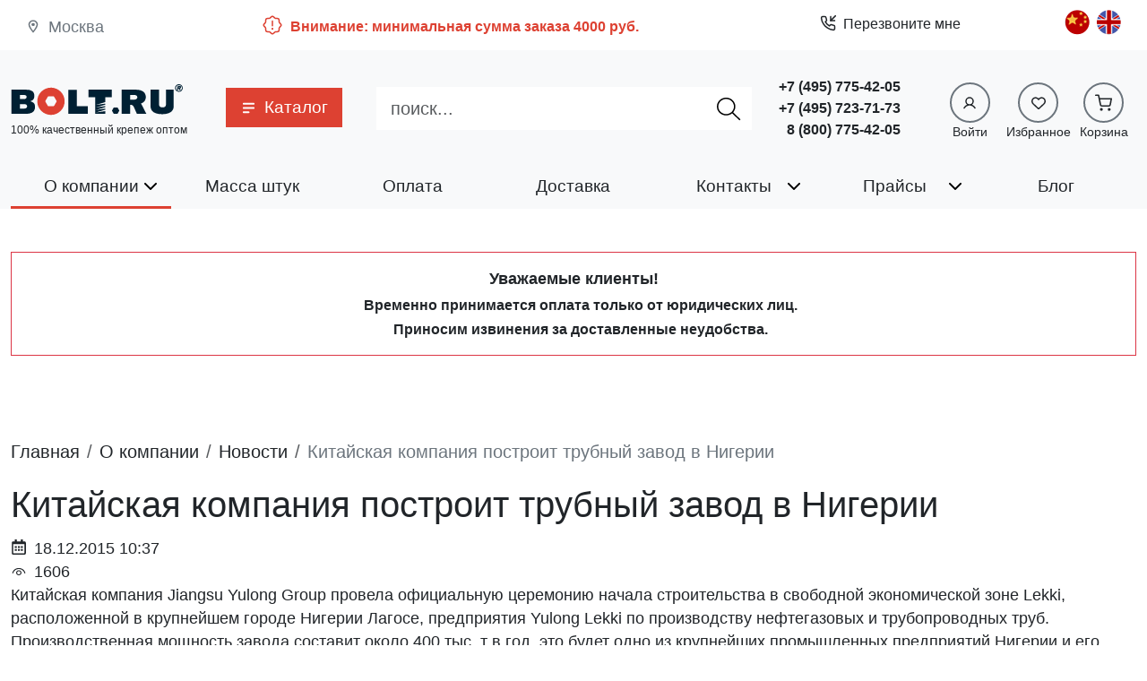

--- FILE ---
content_type: text/html; charset=utf-8
request_url: https://www.bolt.ru/company/allnews/880-news_181220151137.html
body_size: 17847
content:
<!DOCTYPE html><html lang="ru-ru" dir="ltr"><head><base href="https://www.bolt.ru/company/allnews/880-news_181220151137.html" /><meta http-equiv="content-type" content="text/html; charset=utf-8" /><meta http-equiv="X-UA-Compatible" content="IE=edge" /><meta name="author" content="Артемий Гайкин" /><meta name="viewport" content="width=device-width, initial-scale=1, shrink-to-fit=no" /><meta name="robots" content="index, follow" /><meta name="yandex-verification" content="c107801064faead7" /><meta name="description" content="Китайская компания построит трубный завод в Нигерии - полезная информация о продаже метизов в интернет-магазине Болт.ру." /><meta name="generator" content="Bolt.ru CMS2.0" /><title>Китайская компания построит трубный завод в Нигерии</title><link href="https://www.bolt.ru/company/allnews/880-news_181220151137.html" rel="canonical" /><link href="/templates/brlegacy/favicon.ico" rel="shortcut icon" type="image/vnd.microsoft.icon" /><link href="https://www.bolt.ru/media/tc/bundled/dist/serverEntry.css?7cc99a8b977e466fd47475ab2b344a4f" rel="stylesheet" type="text/css" /><link href="https://www.bolt.ru/media/tc/bundled/dist/quill.css?cdeb6b879c1e01f721a93e435a0f04fe" rel="stylesheet" type="text/css" /><link href="https://www.bolt.ru/media/tc/bundled/dist/swiper.css?5ee96c6bc565fc54763348c72e57a2d9" rel="stylesheet" type="text/css" /><link href="https://www.bolt.ru/media/tc/bundled/dist/viewerjs.css?6008e32c54b16efa516ce529a46afc5d" rel="stylesheet" type="text/css" /><script src="https://www.bolt.ru/media/tc/bundled/dist/serverEntry.bundle.js?7ecdbb1b693fc491c2c88257dc76a5a7" defer="defer" async="async"></script><script src="https://www.bolt.ru/media/tc/bundled/dist/lodash.bundle.js?c9f1e175a71a86f675c9a76cb834495a" defer="defer" async="async"></script><script src="https://www.bolt.ru/media/tc/bundled/dist/quill.bundle.js?39edd7d694094fac12a43c7d4a9724ba" defer="defer" async="async"></script><script src="https://www.bolt.ru/media/tc/bundled/dist/@popperjs.bundle.js?9eaa7c13e801ce88049a9662b277c8d9" defer="defer" async="async"></script><script src="https://www.bolt.ru/media/tc/bundled/dist/swiper.bundle.js?e0a11830211e7404cc494227a9101237" defer="defer" async="async"></script><script src="https://www.bolt.ru/media/tc/bundled/dist/react-dom.bundle.js?a9a52e19bfddfe6564c3c1cde4468d16" defer="defer" async="async"></script><script src="https://www.bolt.ru/media/tc/bundled/dist/react.bundle.js?2258f465e801e6e771ec26db1960dc76" defer="defer" async="async"></script><script src="https://www.bolt.ru/media/tc/bundled/dist/viewerjs.bundle.js?0de6f4a2adc3103a2fa6937750dbd16a" defer="defer" async="async"></script><script src="https://www.bolt.ru/media/tc/bundled/dist/jquery.bundle.js?a68ced32c9a5aff80b5b90cd34a4c069" defer="defer" async="async"></script><script src="https://www.bolt.ru/media/tc/bundled/dist/inputmask.bundle.js?077e7add5566ce5d5cc6e01b80ae2628" defer="defer" async="async"></script><script src="https://www.bolt.ru/media/tc/bundled/dist/br-swal2.bundle.js?02d9374717fac97bb5d0200b57d1ece8" defer="defer" async="async"></script><script src="https://www.bolt.ru/media/tc/bundled/dist/bootstrap.bundle.js?df249322c9983632dc80c7b6a032e842" defer="defer" async="async"></script><script src="https://www.bolt.ru/media/tc/bundled/dist/vendors.bundle.js?2e327254f7b40cc23d5730a4206aac32" defer="defer" async="async"></script><link rel="search" href="https://www.bolt.ru/opensearch.xml" title="bolt.ru" type="application/opensearchdescription+xml" /></head><body class="site com_content view-article no-layout no-task itemid-138"><div class="bg-body d-none d-lg-block pb-1 pt-2 app-bar"><div class="container"><div class="row"><div class="d-node d-md-none d-lg-block col-lg"><div class="location h-100 d-flex justify-content-start align-items-center text-secondary ms-3"><span class="location-icon mb-1"><svg stroke="currentColor" fill="currentColor" stroke-width="0" viewBox="0 0 24 24" height="1em" width="1em" xmlns="http://www.w3.org/2000/svg"><path fill="none" d="M0 0h24v24H0V0z"></path><path d="M12 2C8.13 2 5 5.13 5 9c0 5.25 7 13 7 13s7-7.75 7-13c0-3.87-3.13-7-7-7zM7 9c0-2.76 2.24-5 5-5s5 2.24 5 5c0 2.88-2.88 7.19-5 9.88C9.92 16.21 7 11.85 7 9z"></path><circle cx="12" cy="9" r="2.5"></circle></svg></span><span class="location-text ms-2">Москва</span></div></div><div class="d-node d-lg-block col"></div><div class="d-node d-lg-block col"></div><div class="col-5"><div class="d-flex minimal-order-message align-items-center py-2" role="alert"><div class="me-2"><svg class="mb-1" stroke="currentColor" fill="currentColor" stroke-width="0" viewBox="0 0 256 256" height="24" width="24" xmlns="http://www.w3.org/2000/svg"><path d="M225.86,102.82c-3.77-3.94-7.67-8-9.14-11.57-1.36-3.27-1.44-8.69-1.52-13.94-.15-9.76-.31-20.82-8-28.51s-18.75-7.85-28.51-8c-5.25-.08-10.67-.16-13.94-1.52-3.56-1.47-7.63-5.37-11.57-9.14C146.28,23.51,138.44,16,128,16s-18.27,7.51-25.18,14.14c-3.94,3.77-8,7.67-11.57,9.14C88,40.64,82.56,40.72,77.31,40.8c-9.76.15-20.82.31-28.51,8S41,67.55,40.8,77.31c-.08,5.25-.16,10.67-1.52,13.94-1.47,3.56-5.37,7.63-9.14,11.57C23.51,109.72,16,117.56,16,128s7.51,18.27,14.14,25.18c3.77,3.94,7.67,8,9.14,11.57,1.36,3.27,1.44,8.69,1.52,13.94.15,9.76.31,20.82,8,28.51s18.75,7.85,28.51,8c5.25.08,10.67.16,13.94,1.52,3.56,1.47,7.63,5.37,11.57,9.14C109.72,232.49,117.56,240,128,240s18.27-7.51,25.18-14.14c3.94-3.77,8-7.67,11.57-9.14,3.27-1.36,8.69-1.44,13.94-1.52,9.76-.15,20.82-.31,28.51-8s7.85-18.75,8-28.51c.08-5.25.16-10.67,1.52-13.94,1.47-3.56,5.37-7.63,9.14-11.57C232.49,146.28,240,138.44,240,128S232.49,109.73,225.86,102.82Zm-11.55,39.29c-4.79,5-9.75,10.17-12.38,16.52-2.52,6.1-2.63,13.07-2.73,19.82-.1,7-.21,14.33-3.32,17.43s-10.39,3.22-17.43,3.32c-6.75.1-13.72.21-19.82,2.73-6.35,2.63-11.52,7.59-16.52,12.38S132,224,128,224s-9.15-4.92-14.11-9.69-10.17-9.75-16.52-12.38c-6.1-2.52-13.07-2.63-19.82-2.73-7-.1-14.33-.21-17.43-3.32s-3.22-10.39-3.32-17.43c-.1-6.75-.21-13.72-2.73-19.82-2.63-6.35-7.59-11.52-12.38-16.52S32,132,32,128s4.92-9.15,9.69-14.11,9.75-10.17,12.38-16.52c2.52-6.1,2.63-13.07,2.73-19.82.1-7,.21-14.33,3.32-17.43S70.51,56.9,77.55,56.8c6.75-.1,13.72-.21,19.82-2.73,6.35-2.63,11.52-7.59,16.52-12.38S124,32,128,32s9.15,4.92,14.11,9.69,10.17,9.75,16.52,12.38c6.1,2.52,13.07,2.63,19.82,2.73,7,.1,14.33.21,17.43,3.32s3.22,10.39,3.32,17.43c.1,6.75.21,13.72,2.73,19.82,2.63,6.35,7.59,11.52,12.38,16.52S224,124,224,128,219.08,137.15,214.31,142.11ZM120,136V80a8,8,0,0,1,16,0v56a8,8,0,0,1-16,0Zm20,36a12,12,0,1,1-12-12A12,12,0,0,1,140,172Z"></path></svg></div><div class="minimal-order-message-text fw-bold fs-6"> Внимание: минимальная сумма заказа 4000 руб. </div></div></div><div class="col"></div><div class="col"><div class="modal-callback-wrapper"><div class="mod-callback d-block"><div class="btn btn-callback btn-link text-body fs-6 d-flex align-items-center rounded-0" role="button" data-bs-toggle="modal" data-bs-target="#callback-topbar"><div class="me-2"><svg class="mb-1" width="18" height="18" viewBox="0 0 24 24" fill="none" stroke="currentColor" stroke-width="2" stroke-linecap="round" stroke-linejoin="round"><polyline points="16 2 16 8 22 8"></polyline><line x1="23" y1="1" x2="16" y2="8"></line><path d="M22 16.92v3a2 2 0 0 1-2.18 2 19.79 19.79 0 0 1-8.63-3.07 19.5 19.5 0 0 1-6-6 19.79 19.79 0 0 1-3.07-8.67A2 2 0 0 1 4.11 2h3a2 2 0 0 1 2 1.72 12.84 12.84 0 0 0 .7 2.81 2 2 0 0 1-.45 2.11L8.09 9.91a16 16 0 0 0 6 6l1.27-1.27a2 2 0 0 1 2.11-.45 12.84 12.84 0 0 0 2.81.7A2 2 0 0 1 22 16.92z"></path></svg></div> Перезвоните мне </div></div><div class="modal modal-lg modal-callback blur dark-opacity" id="callback-topbar" tabindex="-1" aria-hidden="true"><div class="modal-dialog"><div class="TCFFeedbackForm"><form id="callback-topbar-feedback" class="callback-form modal-content rounded-0" action="https://www.bolt.ru/company/allnews/880-news_181220151137.html" enctype="multipart/form-data" method="POST"><div class="modal-header"><div class="modal-title"> Заказать обратный звонок </div><button type="button" class="btn-close" data-bs-dismiss="modal" aria-label="Close"></button></div><div class="row p-3"></div><div class="task-container"></div></form></div></div></div></div></div><div class="col"></div><div class="col-1"><ul class="nav menu language-nav mod-list" ><li class="item-126 li-ru-lang"><a href="/" class="ru-lang"><img src="/images/stories/russia_flag.png" alt="russian" title="russian" /></a></li><li class="item-125 li-cn-lang"><a href="/cn.html" class="cn-lang"><img src="/images/stories/china_flag.png" alt="chinese" title="chinese" /></a></li><li class="item-124 li-en-lang"><a href="/en.html" class="en-lang"><img src="/images/stories/united_kingdom_flag.png" alt="english" title="english" /></a></li></ul></div></div></div></div><header class="navbar navbar-expand-lg bg-body-tertiary site-header navbar-hiding"><div class="container position-relative"><div class="top-navbar-brand col-7 col-sm-5 col-md-4 col-lg-2"><a class="site-logo navbar-brand" href="/" aria-label="Официальный сайт Bolt.ru"><svg version="1.1" x="0px" y="0px" viewBox="0 0 516.9 102.2" enable-background="new 0 0 516.9 102.2" xml:space="preserve"><g><g><path fill="#002033" d="M443.2,19.1v42.2c0,3.3,0.1,6.3,2.5,8.5c2.3,2.1,5.5,2.4,7.9,2.4s5.6-0.3,7.9-2.4c2.4-2.2,2.5-5.1,2.5-8.5 V19.1h23v46.5c0,5.9,0,14.4-8.9,20.8c-7.3,5.1-18.5,6.2-25.7,6.2c-12.2,0-20.2-2.7-25-5.8c-8.6-5.5-9.5-13.1-9.5-20V18.9 L443.2,19.1L443.2,19.1z"/></g><g><path fill="#002033" d="M373.2,19.1c5.3,0,16.9,0.3,24.2,6.9c3.8,3.4,6.3,8.6,6.3,14.9c0,8.1-4.1,16.3-14.3,19.5l16,31.2h-28.3 l-9.8-21.9c-1.4-3.1-4.5-5.1-7.9-5.1h-2.6v27h-25.5V18.9L373.2,19.1L373.2,19.1z M356.8,48.9h11.7c2.4,0,5.3-0.2,7.5-2.1 c1.8-1.5,2.4-3.2,2.4-4.9c0-2.4-1.1-4-2.2-4.8c-2.3-1.9-5.7-2.1-7.9-2.1h-11.5L356.8,48.9L356.8,48.9z"/></g><g><polygon fill="#002033" points="319.1,72.3 307.9,72.3 302.4,81.9 307.9,91.5 319.1,91.5 324.6,81.9 "/></g><g><polygon fill="#002033" points="232.5,19.1 232.5,42 252.6,42 252.6,91.5 282.7,91.5 282.7,83.4 254.2,87.5 282.7,78.9 282.7,75.8 282.7,75.8 254.2,80 282.7,71.4 282.7,68.4 254.2,72.5 282.7,64 282.7,60.8 254.2,64.9 282.7,56.3 282.7,42 302.2,42 302.2,19.1 "/></g><g><path fill="#002033" d="M197.3,68.5h32.9v23.1h-58.4V19.2h25.5L197.3,68.5L197.3,68.5z"/></g><g><path fill="#DD4132" d="M122.3,13c-24.2-1.3-44.2,18.7-43,43c1,20.8,17.9,37.6,38.7,38.7c24.2,1.3,44.2-18.7,43-43 C160,30.9,143.1,14,122.3,13z M127.3,68.8h-14.3c-0.9,0-1.8-0.5-2.3-1.3l-7.1-12.3c-0.5-0.8-0.5-1.8,0-2.6l7.1-12.3 c0.5-0.8,1.3-1.3,2.3-1.3h14.3c0.9,0,1.8,0.5,2.3,1.3l7.1,12.3c0.5,0.8,0.5,1.8,0,2.6l-7.1,12.3C129.2,68.3,128.3,68.8,127.3,68.8 z"/></g><g><path fill="#002033" d="M44.5,19.1c7.7,0,14.4,0.3,20.5,5c3.2,2.4,5.3,6.6,5.3,13.1c0,3.4,0,7.2-2.4,10.2 c-1.5,1.9-3.7,4.9-9.6,6.3v0.2c3.8,0.7,5.9,2.1,8.7,3.9c4.7,3.4,5.4,7.7,5.4,13.1c0,7.3-2.4,12-5.5,14.6c-6.1,5-13.5,5.8-19.8,5.8 H2.2V18.9h42.3V19.1z M27.6,47.2h10.7c2.3,0,5.3-0.1,7.2-1.8c1.6-1.4,1.8-3.2,1.8-4.5c0-1.6-0.3-3.1-2.1-4.3 c-2.1-1.6-4.8-1.7-7.4-1.7H27.6V47.2z M27.6,75.7h12.3c2.1,0,4.6,0,6.9-2.1c1.3-1,2.1-2.5,2.1-4.6c0-2.3-1.1-3.7-1.9-4.5 c-2.2-1.9-5.1-2.1-7-2.1H27.6V75.7z"/></g><g><path fill="#002033" d="M491.1,14.1c0-6.4,5.1-11.5,11.5-11.5c6.4,0,11.5,5.1,11.5,11.5s-5.1,11.5-11.5,11.5 C496.4,25.7,491.1,20.5,491.1,14.1z M496.4,7.7c-1.6,1.6-2.6,4-2.6,6.4c0,2.3,1,4.7,2.6,6.4s4,2.6,6.3,2.6c2.3,0,4.7-0.9,6.3-2.6 c1.6-1.6,2.6-4,2.6-6.4c0-2.3-1-4.7-2.6-6.4s-4-2.6-6.3-2.6C500.4,5.1,498.1,6,496.4,7.7z M504.5,7.4c0.7,0,2.1,0.1,3.1,0.7 c0.9,0.6,1.6,1.8,1.6,3.2c0,0.9-0.5,2.1-1.1,2.7c-0.6,0.6-1.1,0.8-1.6,1l1.4,5.5h-4.1l-1.1-4.9h-1.3l-0.8,4.9h-3.7l2.2-13h5.5 L504.5,7.4L504.5,7.4z M503.1,12.7c0.5,0,1,0,1.4-0.3c0.3-0.2,0.5-0.6,0.5-0.9c0-0.3-0.1-0.7-0.5-0.9c-0.2-0.1-0.6-0.2-1.1-0.2 h-1.1l-0.3,2.3h1.3L503.1,12.7L503.1,12.7z"/></g></g></svg></a><div class="site-slogan " > 100% качественный крепеж оптом</div></div><div class="d-block d-lg-none col-2 col-sm-4 col-md-5"><div class="d-flex minimal-order-message align-items-center py-2" role="alert"><div class="me-2"><svg class="mb-1" stroke="currentColor" fill="currentColor" stroke-width="0" viewBox="0 0 256 256" height="24" width="24" xmlns="http://www.w3.org/2000/svg"><path d="M225.86,102.82c-3.77-3.94-7.67-8-9.14-11.57-1.36-3.27-1.44-8.69-1.52-13.94-.15-9.76-.31-20.82-8-28.51s-18.75-7.85-28.51-8c-5.25-.08-10.67-.16-13.94-1.52-3.56-1.47-7.63-5.37-11.57-9.14C146.28,23.51,138.44,16,128,16s-18.27,7.51-25.18,14.14c-3.94,3.77-8,7.67-11.57,9.14C88,40.64,82.56,40.72,77.31,40.8c-9.76.15-20.82.31-28.51,8S41,67.55,40.8,77.31c-.08,5.25-.16,10.67-1.52,13.94-1.47,3.56-5.37,7.63-9.14,11.57C23.51,109.72,16,117.56,16,128s7.51,18.27,14.14,25.18c3.77,3.94,7.67,8,9.14,11.57,1.36,3.27,1.44,8.69,1.52,13.94.15,9.76.31,20.82,8,28.51s18.75,7.85,28.51,8c5.25.08,10.67.16,13.94,1.52,3.56,1.47,7.63,5.37,11.57,9.14C109.72,232.49,117.56,240,128,240s18.27-7.51,25.18-14.14c3.94-3.77,8-7.67,11.57-9.14,3.27-1.36,8.69-1.44,13.94-1.52,9.76-.15,20.82-.31,28.51-8s7.85-18.75,8-28.51c.08-5.25.16-10.67,1.52-13.94,1.47-3.56,5.37-7.63,9.14-11.57C232.49,146.28,240,138.44,240,128S232.49,109.73,225.86,102.82Zm-11.55,39.29c-4.79,5-9.75,10.17-12.38,16.52-2.52,6.1-2.63,13.07-2.73,19.82-.1,7-.21,14.33-3.32,17.43s-10.39,3.22-17.43,3.32c-6.75.1-13.72.21-19.82,2.73-6.35,2.63-11.52,7.59-16.52,12.38S132,224,128,224s-9.15-4.92-14.11-9.69-10.17-9.75-16.52-12.38c-6.1-2.52-13.07-2.63-19.82-2.73-7-.1-14.33-.21-17.43-3.32s-3.22-10.39-3.32-17.43c-.1-6.75-.21-13.72-2.73-19.82-2.63-6.35-7.59-11.52-12.38-16.52S32,132,32,128s4.92-9.15,9.69-14.11,9.75-10.17,12.38-16.52c2.52-6.1,2.63-13.07,2.73-19.82.1-7,.21-14.33,3.32-17.43S70.51,56.9,77.55,56.8c6.75-.1,13.72-.21,19.82-2.73,6.35-2.63,11.52-7.59,16.52-12.38S124,32,128,32s9.15,4.92,14.11,9.69,10.17,9.75,16.52,12.38c6.1,2.52,13.07,2.63,19.82,2.73,7,.1,14.33.21,17.43,3.32s3.22,10.39,3.32,17.43c.1,6.75.21,13.72,2.73,19.82,2.63,6.35,7.59,11.52,12.38,16.52S224,124,224,128,219.08,137.15,214.31,142.11ZM120,136V80a8,8,0,0,1,16,0v56a8,8,0,0,1-16,0Zm20,36a12,12,0,1,1-12-12A12,12,0,0,1,140,172Z"></path></svg></div><div class="minimal-order-message-text fw-bold fs-6"> Внимание: минимальная сумма заказа 4000 руб. </div></div></div><a class="col-3 navbar-toggler navbar-hiding-toggler border-0" role="button" data-bs-toggle="offcanvas" href="#siteOffCanvas" aria-controls="siteOffCanvas"><svg class="w-100 h-100" stroke="currentColor" fill="currentColor" stroke-width="0" version="1.1" viewBox="0 0 17 17" height="1em" width="1em" xmlns="http://www.w3.org/2000/svg"><g></g><path d="M16 3v2h-15v-2h15zM1 10h15v-2h-15v2zM1 15h15v-2h-15v2z"></path></svg></a><div class="d-none d-lg-block me-2"><nav class="d-flex align-items-center menu nav-justified mod-menu-bs5 nav-product-catalog"><!-- <div class="flex-shrink-1"><a href="/" class="px-3"><img src="/images/home.svg" alt="Главная страница" width="16" /></a></div> --><ul class="nav mod-menu-bs5 flex-grow-1" ><li class="nav-item item-132 position-static item-catalog"><a href="/catalog.html" class="nav-link catalog-link"><span class="catalog-button-icon d-inline-block"><svg stroke="currentColor" fill="currentColor" stroke-width="0" viewBox="0 0 20 20" aria-hidden="true" height="1em" width="1em" xmlns="http://www.w3.org/2000/svg"><path fill-rule="evenodd" d="M3 5a1 1 0 011-1h12a1 1 0 110 2H4a1 1 0 01-1-1zM3 10a1 1 0 011-1h12a1 1 0 110 2H4a1 1 0 01-1-1zM3 15a1 1 0 011-1h6a1 1 0 110 2H4a1 1 0 01-1-1z" clip-rule="evenodd"></path></svg></svg></span><span class="d-inline-block ms-2">Каталог</span></a><div class="catalog-menu-wrapper bg-body shadow-lg p-3"><div class="d-flex justify-content-end d-block d-md-none mb-3"><div role="button" class="btn-close" aria-label="Close"></div></div><div class="d-block d-lg-block"><div class="row row-cols-lg-5"><div class="col-6 col-md-2 d-flex justify-content-center align-items-center"><a href="/catalog/category/bolty.html" class="d-flex groups-cell align-items-center p-3"><img src="/images/catalog/icons/bolty.svg" alt="Каталог болты" title="болты" data-original="/catalog/category/bolty.html" width="70" height="70" class="img-fluid " /><span class="group-title"> болты </span></a></div><div class="col-6 col-md-2 d-flex justify-content-center align-items-center"><a href="/catalog/category/vinty.html" class="d-flex groups-cell align-items-center p-3"><img src="/images/catalog/icons/vinty.svg" alt="Каталог винты" title="винты" data-original="/catalog/category/vinty.html" width="70" height="70" class="img-fluid " /><span class="group-title"> винты </span></a></div><div class="col-6 col-md-2 d-flex justify-content-center align-items-center"><a href="/catalog/category/samorezy.html" class="d-flex groups-cell align-items-center p-3"><img src="/images/catalog/icons/samorezy.svg" alt="Каталог саморезы" title="саморезы" data-original="/catalog/category/samorezy.html" width="70" height="70" class="img-fluid " /><span class="group-title"> саморезы </span></a></div><div class="col-6 col-md-2 d-flex justify-content-center align-items-center"><a href="/catalog/category/gajki.html" class="d-flex groups-cell align-items-center p-3"><img src="/images/catalog/icons/gajki.svg" alt="Каталог гайки" title="гайки" data-original="/catalog/category/gajki.html" width="70" height="70" class="img-fluid " /><span class="group-title"> гайки </span></a></div><div class="col-6 col-md-2 d-flex justify-content-center align-items-center"><a href="/catalog/category/shajby.html" class="d-flex groups-cell align-items-center p-3"><img src="/images/catalog/icons/shajby.svg" alt="Каталог шайбы" title="шайбы" data-original="/catalog/category/shajby.html" width="70" height="70" class="img-fluid " /><span class="group-title"> шайбы </span></a></div><div class="col-6 col-md-2 d-flex justify-content-center align-items-center"><a href="/catalog/category/mebelnaya_furnitura.html" class="d-flex groups-cell align-items-center p-3"><img src="/images/catalog/icons/mebelnaya_furnitura.svg" alt="Каталог Мебельная фурнитура" title="Мебельная фурнитура" data-original="/catalog/category/mebelnaya_furnitura.html" width="70" height="70" class="img-fluid " /><span class="group-title"> Мебельная фурнитура </span></a></div><div class="col-6 col-md-2 d-flex justify-content-center align-items-center"><a href="/catalog/category/ankery_dubeli.html" class="d-flex groups-cell align-items-center p-3"><img src="/images/catalog/icons/ankery_dubeli.svg" alt="Каталог анкерная, дюбельная техника" title="анкерная, дюбельная техника" data-original="/catalog/category/ankery_dubeli.html" width="70" height="70" class="img-fluid " /><span class="group-title"> анкерная, дюбельная техника </span></a></div><div class="col-6 col-md-2 d-flex justify-content-center align-items-center"><a href="/catalog/category/nerzhaveyushhij_krepezh.html" class="d-flex groups-cell align-items-center p-3"><img src="/images/catalog/icons/nerzhaveyushhij_krepezh.svg" alt="Каталог нержавеющий крепеж" title="нержавеющий крепеж" data-original="/catalog/category/nerzhaveyushhij_krepezh.html" width="70" height="70" class="img-fluid " /><span class="group-title"> нержавеющий крепеж </span></a></div><div class="col-6 col-md-2 d-flex justify-content-center align-items-center"><a href="/catalog/category/zaklepki.html" class="d-flex groups-cell align-items-center p-3"><img src="/images/catalog/icons/zaklepki.svg" alt="Каталог заклепки" title="заклепки" data-original="/catalog/category/zaklepki.html" width="70" height="70" class="img-fluid " /><span class="group-title"> заклепки </span></a></div><div class="col-6 col-md-2 d-flex justify-content-center align-items-center"><a href="/catalog/category/shplinty_i_shtifty.html" class="d-flex groups-cell align-items-center p-3"><img src="/images/catalog/icons/shplinty_i_shtifty.svg" alt="Каталог шплинты, штифты, шканты" title="шплинты, штифты, шканты" data-original="/catalog/category/shplinty_i_shtifty.html" width="70" height="70" class="img-fluid " /><span class="group-title"> шплинты, штифты, шканты </span></a></div><div class="col-6 col-md-2 d-flex justify-content-center align-items-center"><a href="/catalog/category/shpilka.html" class="d-flex groups-cell align-items-center p-3"><img src="/images/catalog/icons/shpilka.svg" alt="Каталог шпилька" title="шпилька" data-original="/catalog/category/shpilka.html" width="70" height="70" class="img-fluid " /><span class="group-title"> шпилька </span></a></div><div class="col-6 col-md-2 d-flex justify-content-center align-items-center"><a href="/catalog/category/takelazh.html" class="d-flex groups-cell align-items-center p-3"><img src="/images/catalog/icons/takelazh.svg" alt="Каталог такелаж" title="такелаж" data-original="/catalog/category/takelazh.html" width="70" height="70" class="img-fluid " /><span class="group-title"> такелаж </span></a></div><div class="col-6 col-md-2 d-flex justify-content-center align-items-center"><a href="/catalog/category/instrument.html" class="d-flex groups-cell align-items-center p-3"><img src="/images/catalog/icons/instrument.svg" alt="Каталог инструмент" title="инструмент" data-original="/catalog/category/instrument.html" width="70" height="70" class="img-fluid " /><span class="group-title"> инструмент </span></a></div><div class="col-6 col-md-2 d-flex justify-content-center align-items-center"><a href="/catalog/category/ruchki.html" class="d-flex groups-cell align-items-center p-3"><img src="/images/catalog/icons/ruchki.svg" alt="Каталог ручки" title="ручки" data-original="/catalog/category/ruchki.html" width="70" height="70" class="img-fluid " /><span class="group-title"> ручки </span></a></div><div class="col-6 col-md-2 d-flex justify-content-center align-items-center"><a href="/catalog/category/gvozdi.html" class="d-flex groups-cell align-items-center p-3"><img src="/images/catalog/icons/gvozdi.svg" alt="Каталог Гвозди" title="Гвозди" data-original="/catalog/category/gvozdi.html" width="70" height="70" class="img-fluid " /><span class="group-title"> Гвозди </span></a></div><div class="col-6 col-md-2 d-flex justify-content-center align-items-center"><a href="/catalog/category/latunnyj_krepezh.html" class="d-flex groups-cell align-items-center p-3"><img src="/images/catalog/icons/latunnyj_krepezh.svg" alt="Каталог латунный крепеж" title="латунный крепеж" data-original="/catalog/category/latunnyj_krepezh.html" width="70" height="70" class="img-fluid " /><span class="group-title"> латунный крепеж </span></a></div><div class="col-6 col-md-2 d-flex justify-content-center align-items-center"><a href="/catalog/category/homuty.html" class="d-flex groups-cell align-items-center p-3"><img src="/images/catalog/icons/homuty.svg" alt="Каталог хомуты" title="хомуты" data-original="/catalog/category/homuty.html" width="70" height="70" class="img-fluid " /><span class="group-title"> хомуты </span></a></div><div class="col-6 col-md-2 d-flex justify-content-center align-items-center"><a href="/catalog/category/zaglushki.html" class="d-flex groups-cell align-items-center p-3"><img src="/images/catalog/icons/zaglushki.svg" alt="Каталог Заглушки" title="Заглушки" data-original="/catalog/category/zaglushki.html" width="70" height="70" class="img-fluid " /><span class="group-title"> Заглушки </span></a></div><div class="col-6 col-md-2 d-flex justify-content-center align-items-center"><a href="/catalog/category/koltsa_stopornye.html" class="d-flex groups-cell align-items-center p-3"><img src="/images/catalog/icons/koltsa_stopornye.svg" alt="Каталог Кольца стопорные" title="Кольца стопорные" data-original="/catalog/category/koltsa_stopornye.html" width="70" height="70" class="img-fluid " /><span class="group-title"> Кольца стопорные </span></a></div><div class="col-6 col-md-2 d-flex justify-content-center align-items-center"><a href="/catalog/category/plastikovyj_krepezh.html" class="d-flex groups-cell align-items-center p-3"><img src="/images/catalog/icons/plastikovyj_krepezh.svg" alt="Каталог Пластиковый крепеж" title="Пластиковый крепеж" data-original="/catalog/category/plastikovyj_krepezh.html" width="70" height="70" class="img-fluid " /><span class="group-title"> Пластиковый крепеж </span></a></div></div></div><div class="d-none d-lg-none"><div class="group-grid-swiper swiper-container swiper pb-4"><div class="swiper-wrapper"><div class="swiper-slide"><div class="d-flex justify-content-center align-items-center"><a href="/catalog/category/bolty.html" class="d-flex flex-column justify-content-center align-items-center groups-cell border rounded p-4 mb-3"><img src="/images/catalog/icons/bolty.svg" alt="Каталог болты" title="болты" data-original="/catalog/category/bolty.html" width="70" height="70" class="img-fluid " /><span class="group-title"> болты </span></a></div></div><div class="swiper-slide"><div class="d-flex justify-content-center align-items-center"><a href="/catalog/category/vinty.html" class="d-flex flex-column justify-content-center align-items-center groups-cell border rounded p-4 mb-3"><img src="/images/catalog/icons/vinty.svg" alt="Каталог винты" title="винты" data-original="/catalog/category/vinty.html" width="70" height="70" class="img-fluid " /><span class="group-title"> винты </span></a></div></div><div class="swiper-slide"><div class="d-flex justify-content-center align-items-center"><a href="/catalog/category/samorezy.html" class="d-flex flex-column justify-content-center align-items-center groups-cell border rounded p-4 mb-3"><img src="/images/catalog/icons/samorezy.svg" alt="Каталог саморезы" title="саморезы" data-original="/catalog/category/samorezy.html" width="70" height="70" class="img-fluid " /><span class="group-title"> саморезы </span></a></div></div><div class="swiper-slide"><div class="d-flex justify-content-center align-items-center"><a href="/catalog/category/gajki.html" class="d-flex flex-column justify-content-center align-items-center groups-cell border rounded p-4 mb-3"><img src="/images/catalog/icons/gajki.svg" alt="Каталог гайки" title="гайки" data-original="/catalog/category/gajki.html" width="70" height="70" class="img-fluid " /><span class="group-title"> гайки </span></a></div></div><div class="swiper-slide"><div class="d-flex justify-content-center align-items-center"><a href="/catalog/category/shajby.html" class="d-flex flex-column justify-content-center align-items-center groups-cell border rounded p-4 mb-3"><img src="/images/catalog/icons/shajby.svg" alt="Каталог шайбы" title="шайбы" data-original="/catalog/category/shajby.html" width="70" height="70" class="img-fluid " /><span class="group-title"> шайбы </span></a></div></div><div class="swiper-slide"><div class="d-flex justify-content-center align-items-center"><a href="/catalog/category/mebelnaya_furnitura.html" class="d-flex flex-column justify-content-center align-items-center groups-cell border rounded p-4 mb-3"><img src="/images/catalog/icons/mebelnaya_furnitura.svg" alt="Каталог Мебельная фурнитура" title="Мебельная фурнитура" data-original="/catalog/category/mebelnaya_furnitura.html" width="70" height="70" class="img-fluid " /><span class="group-title"> Мебельная фурнитура </span></a></div></div><div class="swiper-slide"><div class="d-flex justify-content-center align-items-center"><a href="/catalog/category/ankery_dubeli.html" class="d-flex flex-column justify-content-center align-items-center groups-cell border rounded p-4 mb-3"><img src="/images/catalog/icons/ankery_dubeli.svg" alt="Каталог анкерная, дюбельная техника" title="анкерная, дюбельная техника" data-original="/catalog/category/ankery_dubeli.html" width="70" height="70" class="img-fluid " /><span class="group-title"> анкерная, дюбельная техника </span></a></div></div><div class="swiper-slide"><div class="d-flex justify-content-center align-items-center"><a href="/catalog/category/nerzhaveyushhij_krepezh.html" class="d-flex flex-column justify-content-center align-items-center groups-cell border rounded p-4 mb-3"><img src="/images/catalog/icons/nerzhaveyushhij_krepezh.svg" alt="Каталог нержавеющий крепеж" title="нержавеющий крепеж" data-original="/catalog/category/nerzhaveyushhij_krepezh.html" width="70" height="70" class="img-fluid " /><span class="group-title"> нержавеющий крепеж </span></a></div></div><div class="swiper-slide"><div class="d-flex justify-content-center align-items-center"><a href="/catalog/category/zaklepki.html" class="d-flex flex-column justify-content-center align-items-center groups-cell border rounded p-4 mb-3"><img src="/images/catalog/icons/zaklepki.svg" alt="Каталог заклепки" title="заклепки" data-original="/catalog/category/zaklepki.html" width="70" height="70" class="img-fluid " /><span class="group-title"> заклепки </span></a></div></div><div class="swiper-slide"><div class="d-flex justify-content-center align-items-center"><a href="/catalog/category/shplinty_i_shtifty.html" class="d-flex flex-column justify-content-center align-items-center groups-cell border rounded p-4 mb-3"><img src="/images/catalog/icons/shplinty_i_shtifty.svg" alt="Каталог шплинты, штифты, шканты" title="шплинты, штифты, шканты" data-original="/catalog/category/shplinty_i_shtifty.html" width="70" height="70" class="img-fluid " /><span class="group-title"> шплинты, штифты, шканты </span></a></div></div><div class="swiper-slide"><div class="d-flex justify-content-center align-items-center"><a href="/catalog/category/shpilka.html" class="d-flex flex-column justify-content-center align-items-center groups-cell border rounded p-4 mb-3"><img src="/images/catalog/icons/shpilka.svg" alt="Каталог шпилька" title="шпилька" data-original="/catalog/category/shpilka.html" width="70" height="70" class="img-fluid " /><span class="group-title"> шпилька </span></a></div></div><div class="swiper-slide"><div class="d-flex justify-content-center align-items-center"><a href="/catalog/category/takelazh.html" class="d-flex flex-column justify-content-center align-items-center groups-cell border rounded p-4 mb-3"><img src="/images/catalog/icons/takelazh.svg" alt="Каталог такелаж" title="такелаж" data-original="/catalog/category/takelazh.html" width="70" height="70" class="img-fluid " /><span class="group-title"> такелаж </span></a></div></div><div class="swiper-slide"><div class="d-flex justify-content-center align-items-center"><a href="/catalog/category/instrument.html" class="d-flex flex-column justify-content-center align-items-center groups-cell border rounded p-4 mb-3"><img src="/images/catalog/icons/instrument.svg" alt="Каталог инструмент" title="инструмент" data-original="/catalog/category/instrument.html" width="70" height="70" class="img-fluid " /><span class="group-title"> инструмент </span></a></div></div><div class="swiper-slide"><div class="d-flex justify-content-center align-items-center"><a href="/catalog/category/ruchki.html" class="d-flex flex-column justify-content-center align-items-center groups-cell border rounded p-4 mb-3"><img src="/images/catalog/icons/ruchki.svg" alt="Каталог ручки" title="ручки" data-original="/catalog/category/ruchki.html" width="70" height="70" class="img-fluid " /><span class="group-title"> ручки </span></a></div></div><div class="swiper-slide"><div class="d-flex justify-content-center align-items-center"><a href="/catalog/category/gvozdi.html" class="d-flex flex-column justify-content-center align-items-center groups-cell border rounded p-4 mb-3"><img src="/images/catalog/icons/gvozdi.svg" alt="Каталог Гвозди" title="Гвозди" data-original="/catalog/category/gvozdi.html" width="70" height="70" class="img-fluid " /><span class="group-title"> Гвозди </span></a></div></div><div class="swiper-slide"><div class="d-flex justify-content-center align-items-center"><a href="/catalog/category/latunnyj_krepezh.html" class="d-flex flex-column justify-content-center align-items-center groups-cell border rounded p-4 mb-3"><img src="/images/catalog/icons/latunnyj_krepezh.svg" alt="Каталог латунный крепеж" title="латунный крепеж" data-original="/catalog/category/latunnyj_krepezh.html" width="70" height="70" class="img-fluid " /><span class="group-title"> латунный крепеж </span></a></div></div><div class="swiper-slide"><div class="d-flex justify-content-center align-items-center"><a href="/catalog/category/homuty.html" class="d-flex flex-column justify-content-center align-items-center groups-cell border rounded p-4 mb-3"><img src="/images/catalog/icons/homuty.svg" alt="Каталог хомуты" title="хомуты" data-original="/catalog/category/homuty.html" width="70" height="70" class="img-fluid " /><span class="group-title"> хомуты </span></a></div></div><div class="swiper-slide"><div class="d-flex justify-content-center align-items-center"><a href="/catalog/category/zaglushki.html" class="d-flex flex-column justify-content-center align-items-center groups-cell border rounded p-4 mb-3"><img src="/images/catalog/icons/zaglushki.svg" alt="Каталог Заглушки" title="Заглушки" data-original="/catalog/category/zaglushki.html" width="70" height="70" class="img-fluid " /><span class="group-title"> Заглушки </span></a></div></div><div class="swiper-slide"><div class="d-flex justify-content-center align-items-center"><a href="/catalog/category/koltsa_stopornye.html" class="d-flex flex-column justify-content-center align-items-center groups-cell border rounded p-4 mb-3"><img src="/images/catalog/icons/koltsa_stopornye.svg" alt="Каталог Кольца стопорные" title="Кольца стопорные" data-original="/catalog/category/koltsa_stopornye.html" width="70" height="70" class="img-fluid " /><span class="group-title"> Кольца стопорные </span></a></div></div><div class="swiper-slide"><div class="d-flex justify-content-center align-items-center"><a href="/catalog/category/plastikovyj_krepezh.html" class="d-flex flex-column justify-content-center align-items-center groups-cell border rounded p-4 mb-3"><img src="/images/catalog/icons/plastikovyj_krepezh.svg" alt="Каталог Пластиковый крепеж" title="Пластиковый крепеж" data-original="/catalog/category/plastikovyj_krepezh.html" width="70" height="70" class="img-fluid " /><span class="group-title"> Пластиковый крепеж </span></a></div></div></div><div class="swiper-pagination swiper-group-grid-pagination"></div><div class="swiper-button-prev swiper-group-grid-prev d-none d-lg-block"></div><div class="swiper-button-next swiper-group-grid-next d-none d-lg-block"></div></div></div></div></li></ul></nav></div><div class="col-12 col-lg-4 mt-2 mt-lg-0 search-container"><div itemscope="" itemtype="https://schema.org/WebSite"><meta itemprop="url" content="https://www.bolt.ru/"><form itemprop="potentialAction" itemscope="" itemtype="https://schema.org/SearchAction" action="/search.html" method="get" class="searchform position-relative"><meta itemprop="target" content="https://www.bolt.ru/search.html?searchword={searchword}"><div class="search-wrapper"><input itemprop="query-input" name="searchword" class="form-control form-control-lg border-0 rounded-0 q fs-5" type="text" placeholder="поиск..." autocomplete="off" value=""><button class="btn-search" type="submit" aria-label="Найти"><svg stroke="currentColor" fill="currentColor" stroke-width="0" version="1.1" viewBox="0 0 17 17" height="1.5em" width="1.5em" xmlns="http://www.w3.org/2000/svg"><g></g><path d="M16.604 15.868l-5.173-5.173c0.975-1.137 1.569-2.611 1.569-4.223 0-3.584-2.916-6.5-6.5-6.5-1.736 0-3.369 0.676-4.598 1.903-1.227 1.228-1.903 2.861-1.902 4.597 0 3.584 2.916 6.5 6.5 6.5 1.612 0 3.087-0.594 4.224-1.569l5.173 5.173 0.707-0.708zM6.5 11.972c-3.032 0-5.5-2.467-5.5-5.5-0.001-1.47 0.571-2.851 1.61-3.889 1.038-1.039 2.42-1.611 3.89-1.611 3.032 0 5.5 2.467 5.5 5.5 0 3.032-2.468 5.5-5.5 5.5z"></path></svg></button><div class="search_tooltips shadow-lg border-0 bg-white p-3 position-absolute z-3 w-100"><div class="search_suggestions_box"></div><hr class="border-top border-secondary-subtle" /><div class="search_externallinks_box"></div></div></div></form></div></div><div class="contacts-top-block d-none d-lg-block fs-6 fw-bold"><div class="top-contacts"><div class="company-phone text-center text-lg-end"><a href="tel:+74957754205" > +7 (495) 775-42-05 </a></div><div class="company-phone text-center text-lg-end"><a href="tel:+74957237173" > +7 (495) 723-71-73 </a></div><div class="company-phone text-center text-lg-end"><a href="tel:88007754205" > 8 (800) 775-42-05 </a></div></div></div><div class="block-user-actions d-none d-lg-flex ms-4 me-2"><div class=""><div class="mod-login"><a href="/login.html" class="btn btn-login d-flex flex-column align-items-center p-0 TCFrameworkBtnSignIn"><span class="btn-login-icon rounded-circle border border-2 border-secondary d-flex justify-content-center align-items-lg-center align-items-end"><svg stroke="currentColor" fill="currentColor" stroke-width="0" viewBox="0 0 256 256" height="1em" width="1em" xmlns="http://www.w3.org/2000/svg"><path d="M234.38,210a123.36,123.36,0,0,0-60.78-53.23,76,76,0,1,0-91.2,0A123.36,123.36,0,0,0,21.62,210a12,12,0,1,0,20.77,12c18.12-31.32,50.12-50,85.61-50s67.49,18.69,85.61,50a12,12,0,0,0,20.77-12ZM76,96a52,52,0,1,1,52,52A52.06,52.06,0,0,1,76,96Z"></path></svg></span><span class="btn-login-text">Войти</span></a></div></div><div class="ms-3"><div class="TCFrameworkFavorites module-favorites d-flex justify-content-center"><a class="btn btn-favorites btn-favorites-empty d-flex flex-column align-items-center p-0" href="/catalog/favorites.html"><span class="btn-favorites-icon rounded-circle border border-2 border-secondary d-flex justify-content-center align-items-lg-center align-items-end"><svg class="btn-icon" stroke="currentColor" fill="currentColor" stroke-width="0" viewBox="0 0 512 512" height="1em" width="1em" xmlns="http://www.w3.org/2000/svg"><path d="M225.8 468.2l-2.5-2.3L48.1 303.2C17.4 274.7 0 234.7 0 192.8l0-3.3c0-70.4 50-130.8 119.2-144C158.6 37.9 198.9 47 231 69.6c9 6.4 17.4 13.8 25 22.3c4.2-4.8 8.7-9.2 13.5-13.3c3.7-3.2 7.5-6.2 11.5-9c0 0 0 0 0 0C313.1 47 353.4 37.9 392.8 45.4C462 58.6 512 119.1 512 189.5l0 3.3c0 41.9-17.4 81.9-48.1 110.4L288.7 465.9l-2.5 2.3c-8.2 7.6-19 11.9-30.2 11.9s-22-4.2-30.2-11.9zM239.1 145c-.4-.3-.7-.7-1-1.1l-17.8-20-.1-.1s0 0 0 0c-23.1-25.9-58-37.7-92-31.2C81.6 101.5 48 142.1 48 189.5l0 3.3c0 28.5 11.9 55.8 32.8 75.2L256 430.7 431.2 268c20.9-19.4 32.8-46.7 32.8-75.2l0-3.3c0-47.3-33.6-88-80.1-96.9c-34-6.5-69 5.4-92 31.2c0 0 0 0-.1 .1s0 0-.1 .1l-17.8 20c-.3 .4-.7 .7-1 1.1c-4.5 4.5-10.6 7-16.9 7s-12.4-2.5-16.9-7z"></path></svg><span class="favorites-count-products TCFrameworkFavoritesCount d-none"></span></span><span class="btn-favorites-text">Избранное</span></a></div></div><div class="ms-2"><div class="TCFrameworkCart module-cart d-flex justify-content-center"><a class="btn btn-cart btn-cart-empty d-flex flex-column align-items-center p-0" href="/cart/cart.html"><span class="btn-cart-icon rounded-circle p-0 border border-2 border-secondary d-flex justify-content-center align-items-lg-center align-items-end"><svg stroke="currentColor" fill="none" stroke-width="2" viewBox="0 0 24 24" stroke-linecap="round" stroke-linejoin="round" height="24" width="24" xmlns="http://www.w3.org/2000/svg"><circle cx="9" cy="21" r="1"></circle><circle cx="20" cy="21" r="1"></circle><path d="M1 1h4l2.68 13.39a2 2 0 0 0 2 1.61h9.72a2 2 0 0 0 2-1.61L23 6H6"></path></svg><span class="cart-count-products TCFrameworkCartProductsPackCount"></span></span><span class="btn-cart-text">Корзина</span></a></div></div></div></div></header><div class="d-none d-lg-block bg-body-tertiary top-nav-container"><div class="container"><nav class="d-flex align-items-center menu nav-pills nav-justified top-navigation"><!-- <div class="flex-shrink-1"><a href="/" class="px-3"><img src="/images/home.svg" alt="Главная страница" width="16" /></a></div> --><ul class="nav mod-menu-bs5 flex-grow-1" ><li class="nav-item item-133 active deeper parent"><a href="/company.html" class="nav-link company-link active">О компании</a><ul class="child-company-link nav-child shadow-lg bg-body unstyled small"><li class="nav-item item-138 current active"><a href="/company/allnews.html" class="nav-link active">Новости</a></li><li class="nav-item item-141"><a href="/company/vistavki.html" class="nav-link">Выставки</a></li><li class="nav-item item-165 parent"><a href="/company/teh-doc.html" class="nav-link">Техническая информация</a></li><li class="nav-item item-140"><a href="/company/shablony-documentov.html" class="nav-link">Шаблоны документов</a></li><li class="nav-item item-166"><a href="/company/pressa.html" class="nav-link">Пресса о нас</a></li><li class="nav-item item-167"><a href="/company/kariera.html" class="nav-link">Вакансии</a></li><li class="nav-item item-359"><a href="/company/diplomi.html" class="nav-link">Дипломы</a></li></ul></li><li class="nav-item item-131"><a href="/mass-sht.html" class="nav-link">Масса штук</a></li><li class="nav-item item-343"><a href="/oplata.html" class="nav-link">Оплата</a></li><li class="nav-item item-134"><a href="/dostavka.html" class="nav-link">Доставка</a></li><li class="nav-item item-135 deeper parent"><a href="/kontakti.html" class="nav-link">Контакты</a><ul class="nav-child shadow-lg bg-body unstyled small"><li class="nav-item item-172"><a href="/kontakti/main-office.html" class="nav-link">Офисы</a></li><li class="nav-item item-173"><a href="/kontakti/sklad-moskva.html" class="nav-link">Склад в Москве</a></li></ul></li><li class="nav-item item-136 deeper parent"><a href="/prices.html" class="nav-link">Прайсы</a><ul class="nav-child shadow-lg bg-body unstyled small"><li class="nav-item item-164"><a href="/files/prices/boltru_price.zip" class="nav-link">Прайс от 19 января 2026, 07:00</a></li><li class="nav-item item-176"><a href="/files/prices/catalog-boltru.pdf" class="nav-link">Каталог.pdf</a></li></ul></li><li class="nav-item item-308"><a href="/blog.html" class="nav-link">Блог</a></li></ul></nav></div></div><div class="offcanvas offcanvas-end" tabindex="-1" id="siteOffCanvas"><div class="offcanvas-header"><div class="h5"></div><div><a class="site-logo navbar-brand" href="/" aria-label="Официальный сайт Bolt.ru"><svg version="1.1" x="0px" y="0px" viewBox="0 0 516.9 102.2" enable-background="new 0 0 516.9 102.2" xml:space="preserve"><g><g><path fill="#002033" d="M443.2,19.1v42.2c0,3.3,0.1,6.3,2.5,8.5c2.3,2.1,5.5,2.4,7.9,2.4s5.6-0.3,7.9-2.4c2.4-2.2,2.5-5.1,2.5-8.5 V19.1h23v46.5c0,5.9,0,14.4-8.9,20.8c-7.3,5.1-18.5,6.2-25.7,6.2c-12.2,0-20.2-2.7-25-5.8c-8.6-5.5-9.5-13.1-9.5-20V18.9 L443.2,19.1L443.2,19.1z"/></g><g><path fill="#002033" d="M373.2,19.1c5.3,0,16.9,0.3,24.2,6.9c3.8,3.4,6.3,8.6,6.3,14.9c0,8.1-4.1,16.3-14.3,19.5l16,31.2h-28.3 l-9.8-21.9c-1.4-3.1-4.5-5.1-7.9-5.1h-2.6v27h-25.5V18.9L373.2,19.1L373.2,19.1z M356.8,48.9h11.7c2.4,0,5.3-0.2,7.5-2.1 c1.8-1.5,2.4-3.2,2.4-4.9c0-2.4-1.1-4-2.2-4.8c-2.3-1.9-5.7-2.1-7.9-2.1h-11.5L356.8,48.9L356.8,48.9z"/></g><g><polygon fill="#002033" points="319.1,72.3 307.9,72.3 302.4,81.9 307.9,91.5 319.1,91.5 324.6,81.9 "/></g><g><polygon fill="#002033" points="232.5,19.1 232.5,42 252.6,42 252.6,91.5 282.7,91.5 282.7,83.4 254.2,87.5 282.7,78.9 282.7,75.8 282.7,75.8 254.2,80 282.7,71.4 282.7,68.4 254.2,72.5 282.7,64 282.7,60.8 254.2,64.9 282.7,56.3 282.7,42 302.2,42 302.2,19.1 "/></g><g><path fill="#002033" d="M197.3,68.5h32.9v23.1h-58.4V19.2h25.5L197.3,68.5L197.3,68.5z"/></g><g><path fill="#DD4132" d="M122.3,13c-24.2-1.3-44.2,18.7-43,43c1,20.8,17.9,37.6,38.7,38.7c24.2,1.3,44.2-18.7,43-43 C160,30.9,143.1,14,122.3,13z M127.3,68.8h-14.3c-0.9,0-1.8-0.5-2.3-1.3l-7.1-12.3c-0.5-0.8-0.5-1.8,0-2.6l7.1-12.3 c0.5-0.8,1.3-1.3,2.3-1.3h14.3c0.9,0,1.8,0.5,2.3,1.3l7.1,12.3c0.5,0.8,0.5,1.8,0,2.6l-7.1,12.3C129.2,68.3,128.3,68.8,127.3,68.8 z"/></g><g><path fill="#002033" d="M44.5,19.1c7.7,0,14.4,0.3,20.5,5c3.2,2.4,5.3,6.6,5.3,13.1c0,3.4,0,7.2-2.4,10.2 c-1.5,1.9-3.7,4.9-9.6,6.3v0.2c3.8,0.7,5.9,2.1,8.7,3.9c4.7,3.4,5.4,7.7,5.4,13.1c0,7.3-2.4,12-5.5,14.6c-6.1,5-13.5,5.8-19.8,5.8 H2.2V18.9h42.3V19.1z M27.6,47.2h10.7c2.3,0,5.3-0.1,7.2-1.8c1.6-1.4,1.8-3.2,1.8-4.5c0-1.6-0.3-3.1-2.1-4.3 c-2.1-1.6-4.8-1.7-7.4-1.7H27.6V47.2z M27.6,75.7h12.3c2.1,0,4.6,0,6.9-2.1c1.3-1,2.1-2.5,2.1-4.6c0-2.3-1.1-3.7-1.9-4.5 c-2.2-1.9-5.1-2.1-7-2.1H27.6V75.7z"/></g><g><path fill="#002033" d="M491.1,14.1c0-6.4,5.1-11.5,11.5-11.5c6.4,0,11.5,5.1,11.5,11.5s-5.1,11.5-11.5,11.5 C496.4,25.7,491.1,20.5,491.1,14.1z M496.4,7.7c-1.6,1.6-2.6,4-2.6,6.4c0,2.3,1,4.7,2.6,6.4s4,2.6,6.3,2.6c2.3,0,4.7-0.9,6.3-2.6 c1.6-1.6,2.6-4,2.6-6.4c0-2.3-1-4.7-2.6-6.4s-4-2.6-6.3-2.6C500.4,5.1,498.1,6,496.4,7.7z M504.5,7.4c0.7,0,2.1,0.1,3.1,0.7 c0.9,0.6,1.6,1.8,1.6,3.2c0,0.9-0.5,2.1-1.1,2.7c-0.6,0.6-1.1,0.8-1.6,1l1.4,5.5h-4.1l-1.1-4.9h-1.3l-0.8,4.9h-3.7l2.2-13h5.5 L504.5,7.4L504.5,7.4z M503.1,12.7c0.5,0,1,0,1.4-0.3c0.3-0.2,0.5-0.6,0.5-0.9c0-0.3-0.1-0.7-0.5-0.9c-0.2-0.1-0.6-0.2-1.1-0.2 h-1.1l-0.3,2.3h1.3L503.1,12.7L503.1,12.7z"/></g></g></svg></a><div class="site-slogan " > 100% качественный крепеж оптом</div></div><div role="button" class="btn-close btn-close-offcanvas" data-bs-dismiss="offcanvas" aria-label="Close"><svg class="w-100 h-100" stroke="currentColor" fill="currentColor" stroke-width="0" viewBox="0 0 512 512" height="1em" width="1em" xmlns="http://www.w3.org/2000/svg"><path d="M405 136.798L375.202 107 256 226.202 136.798 107 107 136.798 226.202 256 107 375.202 136.798 405 256 285.798 375.202 405 405 375.202 285.798 256z"></path></svg></div></div><hr /><div class="offcanvas-body"><div><nav class="d-flex align-items-center position-relative"><ul class="nav menu nav-pills flex-column mod-menu-bs5 mobile-nav flex-grow-1 gap-1 TCFMobileMenu" ><li class="nav-item rounded-0 item-133 bg-secondary-subtle active deeper parent pt-2"><a href="/company.html" class="nav-link company-link active">О компании</a><ul class="child-company-link nav-child shadow bg-body unstyled small"><li class="nav-item rounded-0 item-138 bg-secondary-subtle current active pt-2"><a href="/company/allnews.html" class="nav-link active">Новости</a></li><li class="nav-item rounded-0 item-141 bg-secondary-subtle pt-2"><a href="/company/vistavki.html" class="nav-link">Выставки</a></li><li class="nav-item rounded-0 item-165 bg-secondary-subtle deeper parent pt-2"><a href="/company/teh-doc.html" class="nav-link">Техническая информация</a><ul class="nav-child shadow bg-body unstyled small"><li class="nav-item rounded-0 item-247 bg-secondary-subtle pt-2"><a href="/company/teh-doc/standart.html" class="nav-link">Стандарты</a></li><li class="nav-item rounded-0 item-248 bg-secondary-subtle pt-2"><a href="/company/teh-doc/ispitaniya.html" class="nav-link">Результаты испытаний</a></li><li class="nav-item rounded-0 item-316 bg-secondary-subtle pt-2"><a href="/company/teh-doc/tehnicheskaya-dokumentaciya.html" class="nav-link">Справочники</a></li></ul></li><li class="nav-item rounded-0 item-140 bg-secondary-subtle pt-2"><a href="/company/shablony-documentov.html" class="nav-link">Шаблоны документов</a></li><li class="nav-item rounded-0 item-166 bg-secondary-subtle pt-2"><a href="/company/pressa.html" class="nav-link">Пресса о нас</a></li><li class="nav-item rounded-0 item-167 bg-secondary-subtle pt-2"><a href="/company/kariera.html" class="nav-link">Вакансии</a></li><li class="nav-item rounded-0 item-359 bg-secondary-subtle pt-2"><a href="/company/diplomi.html" class="nav-link">Дипломы</a></li></ul></li><li class="nav-item rounded-0 item-131 bg-secondary-subtle pt-2"><a href="/mass-sht.html" class="nav-link">Масса штук</a></li><li class="nav-item rounded-0 item-343 bg-secondary-subtle pt-2"><a href="/oplata.html" class="nav-link">Оплата</a></li><li class="nav-item rounded-0 item-134 bg-secondary-subtle pt-2"><a href="/dostavka.html" class="nav-link">Доставка</a></li><li class="nav-item rounded-0 item-135 bg-secondary-subtle deeper parent pt-2"><a href="/kontakti.html" class="nav-link">Контакты</a><ul class="nav-child shadow bg-body unstyled small"><li class="nav-item rounded-0 item-172 bg-secondary-subtle pt-2"><a href="/kontakti/main-office.html" class="nav-link">Офисы</a></li><li class="nav-item rounded-0 item-173 bg-secondary-subtle pt-2"><a href="/kontakti/sklad-moskva.html" class="nav-link">Склад в Москве</a></li></ul></li><li class="nav-item rounded-0 item-136 bg-secondary-subtle deeper parent pt-2"><a href="/prices.html" class="nav-link">Прайсы</a><ul class="nav-child shadow bg-body unstyled small"><li class="nav-item rounded-0 item-164 bg-secondary-subtle pt-2"><a href="/files/prices/boltru_price.zip" class="nav-link">Прайс от 19 января 2026, 07:00</a></li><li class="nav-item rounded-0 item-176 bg-secondary-subtle pt-2"><a href="/files/prices/catalog-boltru.pdf" class="nav-link">Каталог.pdf</a></li></ul></li><li class="nav-item rounded-0 item-308 bg-secondary-subtle pt-2"><a href="/blog.html" class="nav-link">Блог</a></li></ul></nav></div><div class="offcanvas-body-layouts"><div class="oc-phones-layout"><div class="top-contacts"><div class="company-phone text-center text-lg-end"><a href="tel:+74957237173" > +7 (495) 723-71-73 </a></div><div class="company-phone text-center text-lg-end"><a href="tel:+74957754205" > +7 (495) 775-42-05 </a></div><div class="company-phone text-center text-lg-end"><a href="tel:88007754205" > 8 (800) 775-42-05 </a></div><div class="company-email text-center text-lg-end"><a href="mailto:post@bolt.ru" class="mailPopup" > post@bolt.ru </a></div></div></div><!-- <div class="user-state-module"><div class="mod-login"><a href="/login.html" class="btn btn-login d-flex flex-column align-items-center p-0 TCFrameworkBtnSignIn"><span class="btn-login-icon rounded-circle border border-2 border-secondary d-flex justify-content-center align-items-lg-center align-items-end"><svg stroke="currentColor" fill="currentColor" stroke-width="0" viewBox="0 0 256 256" height="1em" width="1em" xmlns="http://www.w3.org/2000/svg"><path d="M234.38,210a123.36,123.36,0,0,0-60.78-53.23,76,76,0,1,0-91.2,0A123.36,123.36,0,0,0,21.62,210a12,12,0,1,0,20.77,12c18.12-31.32,50.12-50,85.61-50s67.49,18.69,85.61,50a12,12,0,0,0,20.77-12ZM76,96a52,52,0,1,1,52,52A52.06,52.06,0,0,1,76,96Z"></path></svg></span><span class="btn-login-text">Войти</span></a></div></div> --><div class="oc-callbackbutton-layout"><div class="modal-callback-wrapper"><div class="mod-callback d-block"><div class="btn btn-callback btn-link text-body fs-6 d-flex align-items-center rounded-0" role="button" data-bs-toggle="modal" data-bs-target="#callback-offcanvas"><div class="me-2"><svg class="mb-1" width="18" height="18" viewBox="0 0 24 24" fill="none" stroke="currentColor" stroke-width="2" stroke-linecap="round" stroke-linejoin="round"><polyline points="16 2 16 8 22 8"></polyline><line x1="23" y1="1" x2="16" y2="8"></line><path d="M22 16.92v3a2 2 0 0 1-2.18 2 19.79 19.79 0 0 1-8.63-3.07 19.5 19.5 0 0 1-6-6 19.79 19.79 0 0 1-3.07-8.67A2 2 0 0 1 4.11 2h3a2 2 0 0 1 2 1.72 12.84 12.84 0 0 0 .7 2.81 2 2 0 0 1-.45 2.11L8.09 9.91a16 16 0 0 0 6 6l1.27-1.27a2 2 0 0 1 2.11-.45 12.84 12.84 0 0 0 2.81.7A2 2 0 0 1 22 16.92z"></path></svg></div> Перезвоните мне </div></div><div class="modal modal-lg modal-callback blur dark-opacity" id="callback-offcanvas" tabindex="-1" aria-hidden="true"><div class="modal-dialog"><div class="TCFFeedbackForm"><form id="callback-offcanvas-feedback" class="callback-form modal-content rounded-0" action="https://www.bolt.ru/company/allnews/880-news_181220151137.html" enctype="multipart/form-data" method="POST"><div class="modal-header"><div class="modal-title"> Заказать обратный звонок </div><button type="button" class="btn-close" data-bs-dismiss="modal" aria-label="Close"></button></div><div class="row p-3"></div><div class="task-container"></div></form></div></div></div></div></div><div class="oc-languagemenu-layout"><div class="d-flex justify-content-center"><ul class="nav menu language-nav mod-list" ><li class="item-126 li-ru-lang"><a href="/" class="ru-lang"><img src="/images/stories/russia_flag.png" alt="russian" title="russian" /></a></li><li class="item-125 li-cn-lang"><a href="/cn.html" class="cn-lang"><img src="/images/stories/china_flag.png" alt="chinese" title="chinese" /></a></li><li class="item-124 li-en-lang"><a href="/en.html" class="en-lang"><img src="/images/stories/united_kingdom_flag.png" alt="english" title="english" /></a></li></ul></div></div></div></div></div><div class="container content-position"><div class="py-4"><div class="py-4 moduletable_site_notification"><div class="custom_site_notification" ><div class="p-3 border border-danger rounded-0 text-center fw-bold mb-3"><div>Уважаемые клиенты!</div><div class="p-3 d-lg-flex fs-5 justify-content-center text-center py-0"><div class="ms-lg-3"><span class="fs-6">Временно принимается оплата только от юридических лиц.</span></div></div><div class="ms-lg-3"><span class="fs-6">Приносим извинения за доставленные неудобства.</span></div></div></div></div></div></div><div class="container breadcrumbs-position pt-3"><div aria-label="Breadcrumbs" role="navigation" class="breadcrumbs-wrapper"><ol itemscope itemtype="https://schema.org/BreadcrumbList" class="breadcrumb "><li class="active"><span class="divider icon-location"></span></li><li itemprop="itemListElement" itemscope itemtype="https://schema.org/ListItem" class="breadcrumb-item"><a itemprop="item" href="/" class="pathway text-body"><span itemprop="name"> Главная </span></a><span class="divider"></span><meta itemprop="position" content="1"></li><li itemprop="itemListElement" itemscope itemtype="https://schema.org/ListItem" class="breadcrumb-item"><a itemprop="item" href="/company.html" class="pathway text-body"><span itemprop="name"> О компании </span></a><span class="divider"></span><meta itemprop="position" content="2"></li><li itemprop="itemListElement" itemscope itemtype="https://schema.org/ListItem" class="breadcrumb-item"><a itemprop="item" href="/company/allnews.html" class="pathway text-body"><span itemprop="name"> Новости </span></a><span class="divider"></span><meta itemprop="position" content="3"></li><li itemprop="itemListElement" itemscope itemtype="https://schema.org/ListItem" class="breadcrumb-item text-secondary active"><span itemprop="name"> Китайская компания построит трубный завод в Нигерии </span><meta itemprop="position" content="4"></li></ol></div></div><div class="component-position"><div class="container"><div class="item-page item-news_181220151137" itemscope itemtype="https://schema.org/Article"><meta itemprop="inLanguage" content="1" /><div class="page-header"><h1 itemprop="headline"> Китайская компания построит трубный завод в Нигерии </h1></div><div class="article-info muted"><div class="published d-flex align-items-center"><svg stroke="currentColor" fill="currentColor" stroke-width="0" viewBox="0 0 448 512" height="1em" width="1em" xmlns="http://www.w3.org/2000/svg"><path d="M148 288h-40c-6.6 0-12-5.4-12-12v-40c0-6.6 5.4-12 12-12h40c6.6 0 12 5.4 12 12v40c0 6.6-5.4 12-12 12zm108-12v-40c0-6.6-5.4-12-12-12h-40c-6.6 0-12 5.4-12 12v40c0 6.6 5.4 12 12 12h40c6.6 0 12-5.4 12-12zm96 0v-40c0-6.6-5.4-12-12-12h-40c-6.6 0-12 5.4-12 12v40c0 6.6 5.4 12 12 12h40c6.6 0 12-5.4 12-12zm-96 96v-40c0-6.6-5.4-12-12-12h-40c-6.6 0-12 5.4-12 12v40c0 6.6 5.4 12 12 12h40c6.6 0 12-5.4 12-12zm-96 0v-40c0-6.6-5.4-12-12-12h-40c-6.6 0-12 5.4-12 12v40c0 6.6 5.4 12 12 12h40c6.6 0 12-5.4 12-12zm192 0v-40c0-6.6-5.4-12-12-12h-40c-6.6 0-12 5.4-12 12v40c0 6.6 5.4 12 12 12h40c6.6 0 12-5.4 12-12zm96-260v352c0 26.5-21.5 48-48 48H48c-26.5 0-48-21.5-48-48V112c0-26.5 21.5-48 48-48h48V12c0-6.6 5.4-12 12-12h40c6.6 0 12 5.4 12 12v52h128V12c0-6.6 5.4-12 12-12h40c6.6 0 12 5.4 12 12v52h48c26.5 0 48 21.5 48 48zm-48 346V160H48v298c0 3.3 2.7 6 6 6h340c3.3 0 6-2.7 6-6z"></path></svg><div class="ms-2 pt-1"><time datetime="2015-12-18T10:37:16+03:00" itemprop="datePublished"> 18.12.2015 10:37 </time></div></div><div class="hits d-flex align-items-center"><svg stroke="currentColor" fill="currentColor" stroke-width="0" viewBox="0 0 16 16" height="1em" width="1em" xmlns="http://www.w3.org/2000/svg"><path d="M7.99993 6.00316C9.47266 6.00316 10.6666 7.19708 10.6666 8.66981C10.6666 10.1426 9.47266 11.3365 7.99993 11.3365C6.52715 11.3365 5.33324 10.1426 5.33324 8.66981C5.33324 7.19708 6.52715 6.00316 7.99993 6.00316ZM7.99993 7.00315C7.07946 7.00315 6.33324 7.74935 6.33324 8.66981C6.33324 9.59028 7.07946 10.3365 7.99993 10.3365C8.9204 10.3365 9.6666 9.59028 9.6666 8.66981C9.6666 7.74935 8.9204 7.00315 7.99993 7.00315ZM7.99993 3.66675C11.0756 3.66675 13.7307 5.76675 14.4673 8.70968C14.5344 8.97755 14.3716 9.24908 14.1037 9.31615C13.8358 9.38315 13.5643 9.22041 13.4973 8.95248C12.8713 6.45205 10.6141 4.66675 7.99993 4.66675C5.38454 4.66675 3.12664 6.45359 2.50182 8.95555C2.43491 9.22341 2.16348 9.38635 1.89557 9.31948C1.62766 9.25255 1.46471 8.98115 1.53162 8.71321C2.26701 5.76856 4.9229 3.66675 7.99993 3.66675Z"></path></svg><div class="ms-2"><meta itemprop="interactionCount" content="UserPageVisits:1606" /> 1606 </div></div></div><div itemprop="articleBody"><p>Китайская компания Jiangsu Yulong Group провела официальную церемонию начала строительства в свободной экономической зоне Lekki, расположенной в крупнейшем городе Нигерии Лагосе, предприятия Yulong Lekki по производству нефтегазовых и трубопроводных труб. Производственная мощность завода составит около 400 тыс. т в год, это будет одно из крупнейших промышленных предприятий Нигерии и его первый современный производитель высококачественной трубной продукции.Стоимость проекта оценивается в $480 млн. Предполагается, что на предприятии и в обеспечивающих службах будет создано более 1 тыс. рабочих мест. Как сообщают местные СМИ, возведение нового завода даст толчок развитию нефтегазовой отрасли Нигерии, занимающей первое место в Африке по объему добыче нефти. Компания Jiangsu Yulong Group является одним из крупнейших производителей труб в Китае. В настоящее время в ее состав входит более 20 предприятий совокупной мощностью свыше 2,1 млн. т в год. Нигерийский проект она планирует реализовать в три этапа. Два первых предусматривают установку линий, рассчитанных на ежегодное производство по 150 тыс. т электросварных труб, в основном, предназначаемых для строительства нефте- и газопроводов, затем будет построен цех по выпуску 100 тыс т бесшовных нефтегазовых труб в год. Сроки реализации проекта пока не указываются.Как отмечают зарубежные аналитики, избыток производственных мощностей в китайской трубопрокатной отрасли стимулирует местные компании к осуществлению зарубежных инвестиций. Тем более, что это всячески приветствуется правительством страны, в том числе, в рамках инициативы «Один пояс, один путь». Ранее, в начале декабря, другая китайская компания Jiangsu Changbao Steel Tube анонсировала строительство завода по производству нефтегазовых труб в Омане.</p><p></p><p><p><a href="https://www.metalindex.ru/news/2015/12/18/news_52135.html" rel="nofollow">МеталИндекс</a></p></p></div></div></div></div><div class="bg-dark-light text-white footer-position"><div class="container"><div class="row"><div class="col-12 col-lg-9 py-4 order-2 order-lg-1"><div class="py-4"><nav class="d-flex align-items-center position-relative"><ul class="nav menu bottom-menu-new mod-menu-footer-bs5 w-100 d-flex" id="bottom-menu-new"><li class="nav-item item-334 alias-parent-active deeper parent col-12 col-md-3 top-level-item"><a href="/company.html" class="nav-link">О компании</a><ul class="nav-child unstyled small"><li class="nav-item item-338 current active "><a href="/company/allnews.html" class="nav-link">Новости</a></li><li class="nav-item item-347 "><a href="/company/pressa.html" class="nav-link">Пресса о нас</a></li><li class="nav-item item-348 "><a href="/company/kariera.html" class="nav-link">Карьера в BOLT.RU</a></li><li class="nav-item item-358 "><a href="/politika.html" class="nav-link">Политика конфиденциальности</a></li></ul></li><li class="nav-item item-336 col-12 col-md-3 top-level-item"><a href="/dostavka.html" class="nav-link">Доставка</a></li><li class="nav-item item-344 col-12 col-md-3 top-level-item"><a href="/oplata.html" class="nav-link">Оплата</a></li><li class="nav-item item-345 col-12 col-md-3 top-level-item"><a href="/mass-sht.html" class="nav-link">Калькулятор веса</a></li><li class="nav-item item-337 deeper parent col-12 col-md-3 top-level-item"><a href="/company/shablony-documentov.html" class="nav-link">Загрузки</a><ul class="nav-child unstyled small"><li class="nav-item item-339 "><a href="/files/docum/kp_bolt_ru.doc?05042023" class="nav-link">Карта партнера</a></li><li class="nav-item item-340 "><a href="/files/docum/p-p_bolt.ru.zip" class="nav-link">Письмо-поручение</a></li></ul></li><li class="nav-item item-349 deeper parent col-12 col-md-3 top-level-item"><a href="/prices.html" class="nav-link">Прайс-листы</a><ul class="nav-child unstyled small"><li class="nav-item item-350 "><a href="/files/prices/boltru_price.zip" class="nav-link">Прайс от 19.01.2026</a></li></ul></li><li class="nav-item item-351 col-12 col-md-3 top-level-item"><a href="/blog.html" class="nav-link">Блог</a></li><li class="nav-item item-360 col-12 col-md-3 top-level-item"><a href="/pomoshch.html" class="nav-link">Помощь</a></li><li class="nav-item item-361 col-12 col-md-3 top-level-item"><a href="/otzyvy.html" class="nav-link">Отзывы</a></li><li class="nav-item item-362 col-12 col-md-3 top-level-item"><a href="/karta-sajta.html" class="nav-link">Карта сайта</a></li></ul></nav></div></div><div class="col-12 col-lg-3 py-4 order-1 order-lg-2" itemscope itemtype="https://schema.org/Organization"><div class="d-flex justify-content-center justify-content-lg-end mb-3"><a class="site-logo navbar-brand mt-4 w-50" href="/" aria-label="Официальный сайт Bolt.ru"><svg version="1.1" x="0px" y="0px" viewBox="0 0 516.9 102.2" enable-background="new 0 0 516.9 102.2" xml:space="preserve"><g><g><path fill="#fff" d="M443.2,19.1v42.2c0,3.3,0.1,6.3,2.5,8.5c2.3,2.1,5.5,2.4,7.9,2.4s5.6-0.3,7.9-2.4c2.4-2.2,2.5-5.1,2.5-8.5 V19.1h23v46.5c0,5.9,0,14.4-8.9,20.8c-7.3,5.1-18.5,6.2-25.7,6.2c-12.2,0-20.2-2.7-25-5.8c-8.6-5.5-9.5-13.1-9.5-20V18.9 L443.2,19.1L443.2,19.1z"/></g><g><path fill="#fff" d="M373.2,19.1c5.3,0,16.9,0.3,24.2,6.9c3.8,3.4,6.3,8.6,6.3,14.9c0,8.1-4.1,16.3-14.3,19.5l16,31.2h-28.3 l-9.8-21.9c-1.4-3.1-4.5-5.1-7.9-5.1h-2.6v27h-25.5V18.9L373.2,19.1L373.2,19.1z M356.8,48.9h11.7c2.4,0,5.3-0.2,7.5-2.1 c1.8-1.5,2.4-3.2,2.4-4.9c0-2.4-1.1-4-2.2-4.8c-2.3-1.9-5.7-2.1-7.9-2.1h-11.5L356.8,48.9L356.8,48.9z"/></g><g><polygon fill="#fff" points="319.1,72.3 307.9,72.3 302.4,81.9 307.9,91.5 319.1,91.5 324.6,81.9 "/></g><g><polygon fill="#fff" points="232.5,19.1 232.5,42 252.6,42 252.6,91.5 282.7,91.5 282.7,83.4 254.2,87.5 282.7,78.9 282.7,75.8 282.7,75.8 254.2,80 282.7,71.4 282.7,68.4 254.2,72.5 282.7,64 282.7,60.8 254.2,64.9 282.7,56.3 282.7,42 302.2,42 302.2,19.1 "/></g><g><path fill="#fff" d="M197.3,68.5h32.9v23.1h-58.4V19.2h25.5L197.3,68.5L197.3,68.5z"/></g><g><path fill="#DD4132" d="M122.3,13c-24.2-1.3-44.2,18.7-43,43c1,20.8,17.9,37.6,38.7,38.7c24.2,1.3,44.2-18.7,43-43 C160,30.9,143.1,14,122.3,13z M127.3,68.8h-14.3c-0.9,0-1.8-0.5-2.3-1.3l-7.1-12.3c-0.5-0.8-0.5-1.8,0-2.6l7.1-12.3 c0.5-0.8,1.3-1.3,2.3-1.3h14.3c0.9,0,1.8,0.5,2.3,1.3l7.1,12.3c0.5,0.8,0.5,1.8,0,2.6l-7.1,12.3C129.2,68.3,128.3,68.8,127.3,68.8 z"/></g><g><path fill="#fff" d="M44.5,19.1c7.7,0,14.4,0.3,20.5,5c3.2,2.4,5.3,6.6,5.3,13.1c0,3.4,0,7.2-2.4,10.2 c-1.5,1.9-3.7,4.9-9.6,6.3v0.2c3.8,0.7,5.9,2.1,8.7,3.9c4.7,3.4,5.4,7.7,5.4,13.1c0,7.3-2.4,12-5.5,14.6c-6.1,5-13.5,5.8-19.8,5.8 H2.2V18.9h42.3V19.1z M27.6,47.2h10.7c2.3,0,5.3-0.1,7.2-1.8c1.6-1.4,1.8-3.2,1.8-4.5c0-1.6-0.3-3.1-2.1-4.3 c-2.1-1.6-4.8-1.7-7.4-1.7H27.6V47.2z M27.6,75.7h12.3c2.1,0,4.6,0,6.9-2.1c1.3-1,2.1-2.5,2.1-4.6c0-2.3-1.1-3.7-1.9-4.5 c-2.2-1.9-5.1-2.1-7-2.1H27.6V75.7z"/></g><g><path fill="#fff" d="M491.1,14.1c0-6.4,5.1-11.5,11.5-11.5c6.4,0,11.5,5.1,11.5,11.5s-5.1,11.5-11.5,11.5 C496.4,25.7,491.1,20.5,491.1,14.1z M496.4,7.7c-1.6,1.6-2.6,4-2.6,6.4c0,2.3,1,4.7,2.6,6.4s4,2.6,6.3,2.6c2.3,0,4.7-0.9,6.3-2.6 c1.6-1.6,2.6-4,2.6-6.4c0-2.3-1-4.7-2.6-6.4s-4-2.6-6.3-2.6C500.4,5.1,498.1,6,496.4,7.7z M504.5,7.4c0.7,0,2.1,0.1,3.1,0.7 c0.9,0.6,1.6,1.8,1.6,3.2c0,0.9-0.5,2.1-1.1,2.7c-0.6,0.6-1.1,0.8-1.6,1l1.4,5.5h-4.1l-1.1-4.9h-1.3l-0.8,4.9h-3.7l2.2-13h5.5 L504.5,7.4L504.5,7.4z M503.1,12.7c0.5,0,1,0,1.4-0.3c0.3-0.2,0.5-0.6,0.5-0.9c0-0.3-0.1-0.7-0.5-0.9c-0.2-0.1-0.6-0.2-1.1-0.2 h-1.1l-0.3,2.3h1.3L503.1,12.7L503.1,12.7z"/></g></g></svg></a></div><div class="contacts"><div class="text-white fs-5 fw-black mb-3"><div class="top-contacts"><div class="company-phone text-center text-lg-end"><a href="tel:+74957237173"><span itemprop="telephone">+7 (495) 723-71-73</span></a></div><div class="company-phone text-center text-lg-end"><a href="tel:+74957754205"><span itemprop="telephone">+7 (495) 775-42-05</span></a></div><div class="company-phone text-center text-lg-end"><a href="tel:88007754205"><span itemprop="telephone">8 (800) 775-42-05</span></a></div><div class="company-email text-center text-lg-end"><a href="mailto:post@bolt.ru" class="mailPopup"><span itemprop="email">post@bolt.ru</span></a></div></div></div><div class="fs-6 text-center text-lg-end mb-3 mt-5"><p class="fw-bold mb-3 fs-5 text-uppercase" itemprop="name">ООО "ТК Болт.Ру"</p><div class="mb-3 fw-bold"><div>Адрес склада:</div><div class="copy-container-style fw-lighter copy-container " title="Каширское шоссе, поселок Совхоз им. Ленина, д. 19, стр. 4"><div class="copy-container-icon"><svg viewBox="0 0 512 512" class="copy-container-icon-svg"><path d="M272 0H396.1c12.7 0 24.9 5.1 33.9 14.1l67.9 67.9c9 9 14.1 21.2 14.1 33.9V336c0 26.5-21.5 48-48 48H272c-26.5 0-48-21.5-48-48V48c0-26.5 21.5-48 48-48zM48 128H192v64H64V448H256V416h64v48c0 26.5-21.5 48-48 48H48c-26.5 0-48-21.5-48-48V176c0-26.5 21.5-48 48-48z" /></svg></div><div class="copy-container-content"> Каширское шоссе, поселок Совхоз<br /> им. Ленина, д. 19, стр. 4 </div></div></div><div class="mb-3 fw-bold"><div>Юридический адрес:</div><div class="copy-container-style fw-lighter copy-container " title=" 119571, г. Москва, Ленинский проспект, д. 156, ЭТ/ПОМ/КОМ 1/XVIII/7 "><div class="copy-container-icon"><svg viewBox="0 0 512 512" class="copy-container-icon-svg"><path d="M272 0H396.1c12.7 0 24.9 5.1 33.9 14.1l67.9 67.9c9 9 14.1 21.2 14.1 33.9V336c0 26.5-21.5 48-48 48H272c-26.5 0-48-21.5-48-48V48c0-26.5 21.5-48 48-48zM48 128H192v64H64V448H256V416h64v48c0 26.5-21.5 48-48 48H48c-26.5 0-48-21.5-48-48V176c0-26.5 21.5-48 48-48z" /></svg></div><div class="copy-container-content"><div class="legal-address cursor-pointer mb-1 fw-lighter" itemprop="address" itemscope itemtype="https://schema.org/PostalAddress"><span itemprop="postalCode">119571</span>, г. <span itemprop="addressLocality">Москва</span>, <span itemprop="streetAddress">Ленинский проспект,<br /> д. 156, ЭТ/ПОМ/КОМ 1/XVIII/7</span></div></div></div></div><div class="mb-1 fw-bold d-flex align-items-center justify-content-end"><div>ОГРН</div><div class="copy-container-style bg-dark rounded-1 px-2 ms-2 text-bg-dark fw-lighter copy-container " title="1107746603590"><div class="copy-container-icon"><svg viewBox="0 0 512 512" class="copy-container-icon-svg"><path d="M272 0H396.1c12.7 0 24.9 5.1 33.9 14.1l67.9 67.9c9 9 14.1 21.2 14.1 33.9V336c0 26.5-21.5 48-48 48H272c-26.5 0-48-21.5-48-48V48c0-26.5 21.5-48 48-48zM48 128H192v64H64V448H256V416h64v48c0 26.5-21.5 48-48 48H48c-26.5 0-48-21.5-48-48V176c0-26.5 21.5-48 48-48z" /></svg></div><div class="copy-container-content"> 1107746603590 </div></div></div><div class="d-flex justify-content-end"><div class="mb-1 fw-bold d-flex align-items-center"><div>ИНН</div><div class="copy-container-style bg-dark rounded-1 px-2 ms-2 text-bg-dark fw-lighter copy-container " title="7706741388"><div class="copy-container-icon"><svg viewBox="0 0 512 512" class="copy-container-icon-svg"><path d="M272 0H396.1c12.7 0 24.9 5.1 33.9 14.1l67.9 67.9c9 9 14.1 21.2 14.1 33.9V336c0 26.5-21.5 48-48 48H272c-26.5 0-48-21.5-48-48V48c0-26.5 21.5-48 48-48zM48 128H192v64H64V448H256V416h64v48c0 26.5-21.5 48-48 48H48c-26.5 0-48-21.5-48-48V176c0-26.5 21.5-48 48-48z" /></svg></div><div class="copy-container-content"> 7706741388 </div></div></div><div class="mb-1 fw-bold d-flex align-items-center"><div>/ КПП</div><div class="copy-container-style bg-dark rounded-1 px-2 ms-2 text-bg-dark fw-lighter copy-container " title="772901001"><div class="copy-container-icon"><svg viewBox="0 0 512 512" class="copy-container-icon-svg"><path d="M272 0H396.1c12.7 0 24.9 5.1 33.9 14.1l67.9 67.9c9 9 14.1 21.2 14.1 33.9V336c0 26.5-21.5 48-48 48H272c-26.5 0-48-21.5-48-48V48c0-26.5 21.5-48 48-48zM48 128H192v64H64V448H256V416h64v48c0 26.5-21.5 48-48 48H48c-26.5 0-48-21.5-48-48V176c0-26.5 21.5-48 48-48z" /></svg></div><div class="copy-container-content"> 772901001 </div></div></div></div></div></div></div></div></div><div class="bg-dark-opacity py-3"><div class="container"> Фотографии на сайте могут отличаться от реальной продукции </div></div></div><div class="bg-dark text-white"><div class="bg-dark text-white fs-6"><div class="container"><div class="row"><div class="col-12 col-md-3 col-lg-3"><div class="d-flex h-100 align-items-center"><iframe src="https://yandex.ru/sprav/widget/rating-badge/1803854309?type=rating&theme=dark" height="50" style="background-color: #242528; display: block;" class="mt-2 rounded w-100 border-0" title="Отзывы на картах"></iframe></div></div><div class="col-12 col-md-8"><div class="d-flex h-100 align-items-center text-right copyright-br py-3"> Copyright &copy; bolt.ru 2011-2026 г.<br /> Использование материалов с сайта bolt.ru возможно только с разрешения компании ООО "ТК Болт.Ру" </div></div><div class="col-12 col-md-2"><div class="d-flex h-100 align-items-center py-3"><div><div> Дизайн и разработка</div><div><a href="https://www.bolt.ru/" class="gradient-text"> bolt.ru </a></div></div></div></div></div></div></div></div><a href="https://www.liveinternet.ru/click" target="_blank" class="LiveInternetCounter"><img id="licntA1B4" width="88" height="15" style="border:0" title="LiveInternet: показано число посетителей за сегодня" src="[data-uri]" alt="" /></a><div class="jmesssage"></div><div class="cookies-warning container"><div class="row"><div class="col-12 col-lg-6 mx-auto mb-2 mb-lg-3"><div class="cookies-warning-wrapper shadow-lg p-2 p-lg-3 d-none"><div class="cookies-warning-wrapper-content"><div class="row"><div class="col-12 col-lg-9"><div class="cookies-warning-body mb-2 mb-lg-0 text-center text-lg-start"> Мы используем файлы cookie и метаданные для корректной работы этого сайта. Продолжая им пользоваться, вы подтверждаете свою дееспособность и соглашаетесь с использованием нами файлов cookie и метаданных, с <a href="/files/soglashenie.pdf" target="_blank" class="link-darkred text-decoration-none">правилами пользования сайтом</a> и с <a href="/files/politika.pdf" target="_blank" class="link-darkred text-decoration-none">политикой обработки персональных данных</a></div></div><div class="col-12 col-lg-3 d-flex justify-content-center align-items-center"><div class="cookies-warning-button"><div class="cookies-accept-button btn btn-sm btn-darkred rounded-0 d-block"> Продолжить </div></div></div></div></div></div></div></div></div><div class="scroll-up-arrow-styles scroll-up-arrow" title="Наверх"><div class="bg-darkred rounded-circle text-white p-3"><svg stroke="currentColor" fill="currentColor" stroke-width="0" viewBox="0 0 448 512" height="1em" width="1em" xmlns="http://www.w3.org/2000/svg"><path d="M34.9 289.5l-22.2-22.2c-9.4-9.4-9.4-24.6 0-33.9L207 39c9.4-9.4 24.6-9.4 33.9 0l194.3 194.3c9.4 9.4 9.4 24.6 0 33.9L413 289.4c-9.5 9.5-25 9.3-34.3-.4L264 168.6V456c0 13.3-10.7 24-24 24h-32c-13.3 0-24-10.7-24-24V168.6L69.2 289.1c-9.3 9.8-24.8 10-34.3.4z"></path></svg></div></div><div class="d-block d-lg-none"><div class="mobile-navbar bg-body-tertiary py-1 border-2"><div class="container d-flex justify-content-around align-items-end"><div class=""><div class="catalog-button-wrapper TCFCatalogButton"><a class="d-lg-none btn btn-catalog d-flex flex-column justify-content-end align-items-center p-0 h-100" href="/catalog.html"><span class="catalog-button-icon btn-catalog-icon rounded-circle p-0 d-flex justify-content-center align-items-lg-center align-items-end"><svg stroke="currentColor" fill="currentColor" stroke-width="0" viewBox="0 0 24 24" height="1em" width="1em" xmlns="http://www.w3.org/2000/svg"><path fill="none" d="M0 0h24v24H0V0z"></path><path d="M7 9H2V7h5v2zm0 3H2v2h5v-2zm13.59 7-3.83-3.83c-.8.52-1.74.83-2.76.83-2.76 0-5-2.24-5-5s2.24-5 5-5 5 2.24 5 5c0 1.02-.31 1.96-.83 2.75L22 17.59 20.59 19zM17 11c0-1.65-1.35-3-3-3s-3 1.35-3 3 1.35 3 3 3 3-1.35 3-3zM2 19h10v-2H2v2z"></path></svg></span><span class="btn-catalog-text">Каталог</span></a></div></div><div class=""><div class="TCFrameworkCart module-cart d-flex justify-content-center"><a class="btn btn-cart btn-cart-empty d-flex flex-column align-items-center p-0" href="/cart/cart.html"><span class="btn-cart-icon rounded-circle p-0 border border-2 border-secondary d-flex justify-content-center align-items-lg-center align-items-end"><svg stroke="currentColor" fill="none" stroke-width="2" viewBox="0 0 24 24" stroke-linecap="round" stroke-linejoin="round" height="24" width="24" xmlns="http://www.w3.org/2000/svg"><circle cx="9" cy="21" r="1"></circle><circle cx="20" cy="21" r="1"></circle><path d="M1 1h4l2.68 13.39a2 2 0 0 0 2 1.61h9.72a2 2 0 0 0 2-1.61L23 6H6"></path></svg><span class="cart-count-products TCFrameworkCartProductsPackCount"></span></span><span class="btn-cart-text">Корзина</span></a></div></div><div class=""><div class="TCFrameworkFavorites module-favorites d-flex justify-content-center"><a class="btn btn-favorites btn-favorites-empty d-flex flex-column align-items-center p-0" href="/catalog/favorites.html"><span class="btn-favorites-icon rounded-circle border border-2 border-secondary d-flex justify-content-center align-items-lg-center align-items-end"><svg class="btn-icon" stroke="currentColor" fill="currentColor" stroke-width="0" viewBox="0 0 512 512" height="1em" width="1em" xmlns="http://www.w3.org/2000/svg"><path d="M225.8 468.2l-2.5-2.3L48.1 303.2C17.4 274.7 0 234.7 0 192.8l0-3.3c0-70.4 50-130.8 119.2-144C158.6 37.9 198.9 47 231 69.6c9 6.4 17.4 13.8 25 22.3c4.2-4.8 8.7-9.2 13.5-13.3c3.7-3.2 7.5-6.2 11.5-9c0 0 0 0 0 0C313.1 47 353.4 37.9 392.8 45.4C462 58.6 512 119.1 512 189.5l0 3.3c0 41.9-17.4 81.9-48.1 110.4L288.7 465.9l-2.5 2.3c-8.2 7.6-19 11.9-30.2 11.9s-22-4.2-30.2-11.9zM239.1 145c-.4-.3-.7-.7-1-1.1l-17.8-20-.1-.1s0 0 0 0c-23.1-25.9-58-37.7-92-31.2C81.6 101.5 48 142.1 48 189.5l0 3.3c0 28.5 11.9 55.8 32.8 75.2L256 430.7 431.2 268c20.9-19.4 32.8-46.7 32.8-75.2l0-3.3c0-47.3-33.6-88-80.1-96.9c-34-6.5-69 5.4-92 31.2c0 0 0 0-.1 .1s0 0-.1 .1l-17.8 20c-.3 .4-.7 .7-1 1.1c-4.5 4.5-10.6 7-16.9 7s-12.4-2.5-16.9-7z"></path></svg><span class="favorites-count-products TCFrameworkFavoritesCount d-none"></span></span><span class="btn-favorites-text">Избранное</span></a></div></div><div class=""><div class="mod-login"><a href="/login.html" class="btn btn-login d-flex flex-column align-items-center p-0 TCFrameworkBtnSignIn"><span class="btn-login-icon rounded-circle border border-2 border-secondary d-flex justify-content-center align-items-lg-center align-items-end"><svg stroke="currentColor" fill="currentColor" stroke-width="0" viewBox="0 0 256 256" height="1em" width="1em" xmlns="http://www.w3.org/2000/svg"><path d="M234.38,210a123.36,123.36,0,0,0-60.78-53.23,76,76,0,1,0-91.2,0A123.36,123.36,0,0,0,21.62,210a12,12,0,1,0,20.77,12c18.12-31.32,50.12-50,85.61-50s67.49,18.69,85.61,50a12,12,0,0,0,20.77-12ZM76,96a52,52,0,1,1,52,52A52.06,52.06,0,0,1,76,96Z"></path></svg></span><span class="btn-login-text">Войти</span></a></div></div></div></div></div></body></html>

--- FILE ---
content_type: image/svg+xml
request_url: https://www.bolt.ru/images/catalog/icons/latunnyj_krepezh.svg
body_size: 6906
content:
<?xml version="1.0" encoding="utf-8"?>
<!-- Generator: Adobe Illustrator 25.2.3, SVG Export Plug-In . SVG Version: 6.00 Build 0)  -->
<svg version="1.1" id="Слой_1" xmlns="http://www.w3.org/2000/svg" xmlns:xlink="http://www.w3.org/1999/xlink" x="0px" y="0px"
	 viewBox="0 0 50 50" style="enable-background:new 0 0 50 50;" xml:space="preserve">
<style type="text/css">
	.st0{fill:none;stroke:#020203;stroke-width:0.5;stroke-miterlimit:10;}
	.st1{fill:none;stroke:#020203;stroke-width:0.1;stroke-miterlimit:10;}
	.st2{fill:none;stroke:#000000;stroke-width:0.25;stroke-miterlimit:10;}
</style>
<g id="item">
	<g>
		<g>
			<g>
				<path class="st0" d="M30.3,13.2h4.6v28.4H24.6V13.2h4.8V21c0,0,0,0.5,0.4,0.5s0.4-0.5,0.4-0.5L30.3,13.2L30.3,13.2z"/>
				<g>
					<polygon class="st0" points="29.4,12 24.6,12 24.6,9.2 25.4,8.4 29.4,8.4 					"/>
					<line class="st0" x1="24.6" y1="9.2" x2="29.4" y2="9.2"/>
				</g>
				<g>
					<polygon class="st0" points="30.3,12 35,12 35,9.2 34.2,8.4 30.3,8.4 					"/>
					<line class="st0" x1="35" y1="9.2" x2="30.3" y2="9.2"/>
				</g>
				<line class="st0" x1="24.9" y1="13.2" x2="24.9" y2="11.9"/>
				<line class="st0" x1="34.7" y1="13.2" x2="34.7" y2="12"/>
				<line class="st0" x1="30.3" y1="13.2" x2="30.3" y2="12"/>
				<line class="st0" x1="29.4" y1="13.2" x2="29.4" y2="12"/>
			</g>
			<g>
				<g>
					<line class="st1" x1="34.1" y1="41.4" x2="34.8" y2="40.7"/>
					<line class="st1" x1="32.5" y1="41.5" x2="34.9" y2="39.1"/>
					<line class="st1" x1="30.9" y1="41.5" x2="35" y2="37.4"/>
					<line class="st1" x1="29.4" y1="41.5" x2="35" y2="35.9"/>
					<line class="st1" x1="27.7" y1="41.6" x2="34.9" y2="34.4"/>
					<line class="st1" x1="26.2" y1="41.6" x2="34.9" y2="32.8"/>
					<line class="st1" x1="24.6" y1="41.6" x2="34.9" y2="31.3"/>
					<line class="st1" x1="24.6" y1="40" x2="34.9" y2="29.7"/>
					<line class="st1" x1="24.6" y1="38.4" x2="34.9" y2="28.2"/>
					<line class="st1" x1="24.6" y1="36.9" x2="34.9" y2="26.6"/>
					<line class="st1" x1="24.6" y1="35.3" x2="34.9" y2="25"/>
					<line class="st1" x1="24.6" y1="33.8" x2="34.9" y2="23.5"/>
					<line class="st1" x1="24.6" y1="32.2" x2="34.9" y2="21.9"/>
					<line class="st1" x1="24.6" y1="30.6" x2="34.9" y2="20.4"/>
					<line class="st1" x1="24.6" y1="29.1" x2="34.9" y2="18.8"/>
					<line class="st1" x1="24.6" y1="27.5" x2="34.9" y2="17.2"/>
					<line class="st1" x1="30.3" y1="20.3" x2="34.9" y2="15.7"/>
					<line class="st1" x1="24.6" y1="26" x2="29.5" y2="21.1"/>
					<line class="st1" x1="30.3" y1="18.7" x2="34.9" y2="14.1"/>
					<line class="st1" x1="24.6" y1="24.4" x2="29.4" y2="19.6"/>
					<line class="st1" x1="30.3" y1="17.1" x2="34.3" y2="13.2"/>
					<line class="st1" x1="24.6" y1="22.8" x2="29.4" y2="18"/>
					<line class="st1" x1="33.9" y1="12" x2="34.9" y2="11"/>
					<line class="st1" x1="30.4" y1="15.5" x2="32.7" y2="13.2"/>
					<line class="st1" x1="24.6" y1="21.3" x2="29.4" y2="16.5"/>
					<line class="st1" x1="32.4" y1="11.9" x2="34.9" y2="9.4"/>
					<line class="st1" x1="30.4" y1="14" x2="31.2" y2="13.2"/>
					<line class="st1" x1="24.6" y1="19.7" x2="29.4" y2="14.9"/>
					<line class="st1" x1="30.8" y1="11.9" x2="33.6" y2="9.2"/>
					<line class="st1" x1="24.6" y1="18.2" x2="29.5" y2="13.3"/>
					<line class="st1" x1="30.3" y1="10.9" x2="32" y2="9.2"/>
					<line class="st1" x1="24.6" y1="16.6" x2="28" y2="13.2"/>
					<line class="st1" x1="27.7" y1="12" x2="29.4" y2="10.2"/>
					<line class="st1" x1="24.6" y1="15" x2="26.4" y2="13.2"/>
					<line class="st1" x1="26.2" y1="11.9" x2="28.9" y2="9.2"/>
					<line class="st1" x1="24.6" y1="11.9" x2="27.3" y2="9.2"/>
					<line class="st1" x1="24.6" y1="10.4" x2="25.8" y2="9.2"/>
				</g>
				<g>
					<line class="st1" x1="25.5" y1="41.4" x2="24.8" y2="40.7"/>
					<line class="st1" x1="27.1" y1="41.5" x2="24.6" y2="39.1"/>
					<line class="st1" x1="28.7" y1="41.5" x2="24.6" y2="37.4"/>
					<line class="st1" x1="30.2" y1="41.5" x2="24.6" y2="35.9"/>
					<line class="st1" x1="31.9" y1="41.6" x2="24.7" y2="34.4"/>
					<line class="st1" x1="33.5" y1="41.6" x2="24.7" y2="32.8"/>
					<line class="st1" x1="35" y1="41.6" x2="24.7" y2="31.3"/>
					<line class="st1" x1="35" y1="40" x2="24.7" y2="29.7"/>
					<line class="st1" x1="35" y1="38.4" x2="24.7" y2="28.2"/>
					<line class="st1" x1="35" y1="36.9" x2="24.7" y2="26.6"/>
					<line class="st1" x1="35" y1="35.3" x2="24.7" y2="25"/>
					<line class="st1" x1="35" y1="33.8" x2="24.7" y2="23.5"/>
					<line class="st1" x1="35" y1="32.2" x2="24.7" y2="21.9"/>
					<line class="st1" x1="35" y1="30.6" x2="24.7" y2="20.4"/>
					<line class="st1" x1="35" y1="29.1" x2="24.7" y2="18.8"/>
					<line class="st1" x1="35" y1="27.5" x2="24.7" y2="17.2"/>
					<line class="st1" x1="29.4" y1="20.4" x2="24.7" y2="15.7"/>
					<line class="st1" x1="35" y1="26" x2="30.3" y2="21.3"/>
					<line class="st1" x1="29.4" y1="18.9" x2="24.7" y2="14.1"/>
					<line class="st1" x1="35" y1="24.4" x2="30.3" y2="19.7"/>
					<line class="st1" x1="29.4" y1="17.3" x2="25.3" y2="13.2"/>
					<line class="st1" x1="35" y1="22.8" x2="30.3" y2="18.2"/>
					<line class="st1" x1="25.7" y1="12" x2="24.7" y2="11"/>
					<line class="st1" x1="29.4" y1="15.7" x2="27" y2="13.3"/>
					<line class="st1" x1="35" y1="21.3" x2="30.3" y2="16.6"/>
					<line class="st1" x1="27.2" y1="12" x2="24.7" y2="9.4"/>
					<line class="st1" x1="29.5" y1="14.2" x2="28.5" y2="13.2"/>
					<line class="st1" x1="35" y1="19.7" x2="30.4" y2="15.1"/>
					<line class="st1" x1="28.8" y1="12" x2="26" y2="9.2"/>
					<line class="st1" x1="35" y1="18.2" x2="30.3" y2="13.5"/>
					<line class="st1" x1="29.4" y1="11" x2="27.6" y2="9.2"/>
					<line class="st1" x1="35" y1="16.6" x2="31.6" y2="13.2"/>
					<line class="st1" x1="29.5" y1="9.5" x2="29.2" y2="9.2"/>
					<line class="st1" x1="31.8" y1="11.9" x2="30.3" y2="10.4"/>
					<line class="st1" x1="35" y1="15" x2="33.3" y2="13.3"/>
					<line class="st1" x1="33.5" y1="12" x2="30.7" y2="9.2"/>
					<line class="st1" x1="35" y1="11.9" x2="32.3" y2="9.2"/>
					<line class="st1" x1="35" y1="10.4" x2="33.8" y2="9.2"/>
				</g>
			</g>
		</g>
		<g>
			<path class="st2" d="M19.9,40.7h-1.3v-0.2c0-0.3-0.1-0.4-0.4-0.4L15,39.8v-4.4h4.9V37h-3.6v1.4l2.2,0.2c1,0.1,1.4,0.5,1.4,1.4
				V40.7z"/>
			<path class="st2" d="M19.9,31l-0.8,0.3v2l0.8,0.3v1.6L15,33.1v-1.7l4.9-2V31z M18.1,32.9v-1.3l-1.7,0.6L18.1,32.9z"/>
			<path class="st2" d="M15,25.6h1.3v1.6h3.6v1.5h-3.6v1.6H15V25.6z"/>
			<path class="st2" d="M15,21.8v-1.7l4.9,2.8v1.6l-1.6-1L15,25.6v-1.7l2-1L15,21.8z"/>
			<path class="st2" d="M15,16.5V15h4.9v1.5H18v1.9h1.9v1.5H15v-1.5h1.7v-1.9H15z"/>
			<path class="st2" d="M15,14.3v-1.5h1.4v-2c0-0.9,0.4-1.3,1.3-1.3h1c0.9,0,1.3,0.4,1.3,1.3v3.5H15z M17.5,12.8h1.2v-1.4
				c0-0.3-0.1-0.4-0.4-0.4h-0.5c-0.3,0-0.4,0.1-0.4,0.4L17.5,12.8L17.5,12.8z"/>
		</g>
	</g>
</g>
</svg>


--- FILE ---
content_type: image/svg+xml
request_url: https://www.bolt.ru/images/catalog/icons/takelazh.svg
body_size: 1888
content:
<?xml version="1.0" encoding="utf-8"?>
<!-- Generator: Adobe Illustrator 25.2.3, SVG Export Plug-In . SVG Version: 6.00 Build 0)  -->
<svg version="1.2" baseProfile="tiny" id="Слой_1"
	 xmlns="http://www.w3.org/2000/svg" xmlns:xlink="http://www.w3.org/1999/xlink" x="0px" y="0px" viewBox="0 0 50 50"
	 overflow="visible" xml:space="preserve">
<g id="item">
	<g>
		<g>
			<circle fill="none" stroke="#020203" stroke-width="0.5" stroke-miterlimit="10" cx="25" cy="19.8" r="7"/>
			<path fill="none" stroke="#020203" stroke-width="0.5" stroke-miterlimit="10" d="M33.8,29c0.5-0.4,3.9-4,3.9-9.2
				C37.8,12.7,32,7,25,7c-7.5,0-12.6,6.7-12.8,12.8c-0.1,5.6,4,9.3,4.4,9.7c0.7,0.9,1.3,1.9,1.2,3.2h14.4C32.1,31.1,32.8,30,33.8,29
				z"/>
			<polyline fill="none" stroke="#020203" stroke-width="0.5" stroke-miterlimit="10" points="26.2,26.7 32.2,27.6 32.2,30.1 
				32.5,30.7 			"/>
			<polyline fill="none" stroke="#020203" stroke-width="0.5" stroke-miterlimit="10" points="17.5,30.6 17.8,30.1 17.8,27.6 
				23.7,26.7 			"/>
			<line fill="none" stroke="#020203" stroke-width="0.5" stroke-miterlimit="10" x1="17.8" y1="27.6" x2="32.2" y2="27.6"/>
			<path fill="none" stroke="#020203" stroke-width="0.5" stroke-miterlimit="10" d="M22.2,32.7v1.2c-0.1,0.3-0.4,0.4-0.7,0.5v7.7
				L22,43h5.9l0.5-0.8v-7.8c-0.4-0.1-0.6-0.3-0.7-0.5v-1.2"/>
			<line fill="none" stroke="#020203" stroke-width="0.25" stroke-miterlimit="10" x1="21.5" y1="42.1" x2="28.5" y2="42.1"/>
			<line fill="none" stroke="#020203" stroke-width="0.5" stroke-miterlimit="10" x1="21.5" y1="34.4" x2="28.5" y2="34.4"/>
			<line fill="none" stroke="#020203" stroke-width="0.25" stroke-miterlimit="10" x1="22.6" y1="33.9" x2="27.4" y2="33.9"/>
		</g>
		<line fill="none" stroke="#020203" stroke-width="0.25" stroke-miterlimit="10" x1="22.1" y1="34.4" x2="22.1" y2="43"/>
		<line fill="none" stroke="#020203" stroke-width="0.25" stroke-miterlimit="10" x1="28" y1="34.3" x2="28" y2="43"/>
	</g>
</g>
</svg>


--- FILE ---
content_type: application/javascript
request_url: https://www.bolt.ru/media/tc/bundled/dist/lodash.bundle.js?c9f1e175a71a86f675c9a76cb834495a
body_size: 12610
content:
(self.webpackChunk=self.webpackChunk||[]).push([[888],{27:(t,r,e)=>{"use strict";e.d(r,{A:()=>i});var n=e(7054),o="object"==typeof exports&&exports&&!exports.nodeType&&exports,c=o&&"object"==typeof module&&module&&!module.nodeType&&module,a=c&&c.exports===o&&n.A.process;const i=function(){try{return c&&c.require&&c.require("util").types||a&&a.binding&&a.binding("util")}catch(t){}}()},29:(t,r,e)=>{"use strict";e.d(r,{A:()=>c});var n=e(1436),o=e(9283);const c=(0,n.A)(o.A,"Map")},253:(t,r,e)=>{"use strict";e.d(r,{A:()=>F});var n=e(1922),o=e(1484);function c(t){var r=-1,e=null==t?0:t.length;for(this.__data__=new o.A;++r<e;)this.add(t[r])}c.prototype.add=c.prototype.push=function(t){return this.__data__.set(t,"__lodash_hash_undefined__"),this},c.prototype.has=function(t){return this.__data__.has(t)};const a=c,i=function(t,r){for(var e=-1,n=null==t?0:t.length;++e<n;)if(r(t[e],e,t))return!0;return!1},u=function(t,r,e,n,o,c){var u=1&e,s=t.length,f=r.length;if(s!=f&&!(u&&f>s))return!1;var l=c.get(t),p=c.get(r);if(l&&p)return l==r&&p==t;var v=-1,h=!0,_=2&e?new a:void 0;for(c.set(t,r),c.set(r,t);++v<s;){var y=t[v],b=r[v];if(n)var d=u?n(b,y,v,r,t,c):n(y,b,v,t,r,c);if(void 0!==d){if(d)continue;h=!1;break}if(_){if(!i(r,function(t,r){if(a=r,!_.has(a)&&(y===t||o(y,t,e,n,c)))return _.push(r);var a})){h=!1;break}}else if(y!==b&&!o(y,b,e,n,c)){h=!1;break}}return c.delete(t),c.delete(r),h};var s=e(807),f=e(2066),l=e(5866);const p=function(t){var r=-1,e=Array(t.size);return t.forEach(function(t,n){e[++r]=[n,t]}),e},v=function(t){var r=-1,e=Array(t.size);return t.forEach(function(t){e[++r]=t}),e};var h=s.A?s.A.prototype:void 0,_=h?h.valueOf:void 0;var y=e(8064),b=Object.prototype.hasOwnProperty;var d=e(4684),A=e(8675),j=e(3594),g=e(3299),w="[object Arguments]",O="[object Array]",m="[object Object]",z=Object.prototype.hasOwnProperty;const S=function(t,r,e,o,c,a){var i=(0,A.A)(t),s=(0,A.A)(r),h=i?O:(0,d.A)(t),S=s?O:(0,d.A)(r),x=(h=h==w?m:h)==m,P=(S=S==w?m:S)==m,F=h==S;if(F&&(0,j.A)(t)){if(!(0,j.A)(r))return!1;i=!0,x=!1}if(F&&!x)return a||(a=new n.A),i||(0,g.A)(t)?u(t,r,e,o,c,a):function(t,r,e,n,o,c,a){switch(e){case"[object DataView]":if(t.byteLength!=r.byteLength||t.byteOffset!=r.byteOffset)return!1;t=t.buffer,r=r.buffer;case"[object ArrayBuffer]":return!(t.byteLength!=r.byteLength||!c(new f.A(t),new f.A(r)));case"[object Boolean]":case"[object Date]":case"[object Number]":return(0,l.A)(+t,+r);case"[object Error]":return t.name==r.name&&t.message==r.message;case"[object RegExp]":case"[object String]":return t==r+"";case"[object Map]":var i=p;case"[object Set]":var s=1&n;if(i||(i=v),t.size!=r.size&&!s)return!1;var h=a.get(t);if(h)return h==r;n|=2,a.set(t,r);var y=u(i(t),i(r),n,o,c,a);return a.delete(t),y;case"[object Symbol]":if(_)return _.call(t)==_.call(r)}return!1}(t,r,h,e,o,c,a);if(!(1&e)){var k=x&&z.call(t,"__wrapped__"),E=P&&z.call(r,"__wrapped__");if(k||E){var U=k?t.value():t,I=E?r.value():r;return a||(a=new n.A),c(U,I,e,o,a)}}return!!F&&(a||(a=new n.A),function(t,r,e,n,o,c){var a=1&e,i=(0,y.A)(t),u=i.length;if(u!=(0,y.A)(r).length&&!a)return!1;for(var s=u;s--;){var f=i[s];if(!(a?f in r:b.call(r,f)))return!1}var l=c.get(t),p=c.get(r);if(l&&p)return l==r&&p==t;var v=!0;c.set(t,r),c.set(r,t);for(var h=a;++s<u;){var _=t[f=i[s]],d=r[f];if(n)var A=a?n(d,_,f,r,t,c):n(_,d,f,t,r,c);if(!(void 0===A?_===d||o(_,d,e,n,c):A)){v=!1;break}h||(h="constructor"==f)}if(v&&!h){var j=t.constructor,g=r.constructor;j==g||!("constructor"in t)||!("constructor"in r)||"function"==typeof j&&j instanceof j&&"function"==typeof g&&g instanceof g||(v=!1)}return c.delete(t),c.delete(r),v}(t,r,e,o,c,a))};var x=e(9196);const P=function t(r,e,n,o,c){return r===e||(null==r||null==e||!(0,x.A)(r)&&!(0,x.A)(e)?r!=r&&e!=e:S(r,e,n,o,t,c))},F=function(t,r){return P(t,r)}},481:(t,r,e)=>{"use strict";e.d(r,{A:()=>n});const n=(0,e(7865).A)(Object.getPrototypeOf,Object)},807:(t,r,e)=>{"use strict";e.d(r,{A:()=>n});const n=e(9283).A.Symbol},1233:(t,r,e)=>{"use strict";e.d(r,{A:()=>s});var n=e(3199),o=e(7731),c=e(5797);var a=Object.prototype.hasOwnProperty;const i=function(t){if(!(0,o.A)(t))return function(t){var r=[];if(null!=t)for(var e in Object(t))r.push(e);return r}(t);var r=(0,c.A)(t),e=[];for(var n in t)("constructor"!=n||!r&&a.call(t,n))&&e.push(n);return e};var u=e(8860);const s=function(t){return(0,u.A)(t)?(0,n.A)(t,!0):i(t)}},1436:(t,r,e)=>{"use strict";e.d(r,{A:()=>y});var n=e(2036);const o=e(9283).A["__core-js_shared__"];var c,a=(c=/[^.]+$/.exec(o&&o.keys&&o.keys.IE_PROTO||""))?"Symbol(src)_1."+c:"";var i=e(7731),u=e(3095),s=/^\[object .+?Constructor\]$/,f=Function.prototype,l=Object.prototype,p=f.toString,v=l.hasOwnProperty,h=RegExp("^"+p.call(v).replace(/[\\^$.*+?()[\]{}|]/g,"\\$&").replace(/hasOwnProperty|(function).*?(?=\\\()| for .+?(?=\\\])/g,"$1.*?")+"$");const _=function(t){return!(!(0,i.A)(t)||(r=t,a&&a in r))&&((0,n.A)(t)?h:s).test((0,u.A)(t));var r},y=function(t,r){var e=function(t,r){return null==t?void 0:t[r]}(t,r);return _(e)?e:void 0}},1484:(t,r,e)=>{"use strict";e.d(r,{A:()=>p});const n=(0,e(1436).A)(Object,"create");var o=Object.prototype.hasOwnProperty;var c=Object.prototype.hasOwnProperty;function a(t){var r=-1,e=null==t?0:t.length;for(this.clear();++r<e;){var n=t[r];this.set(n[0],n[1])}}a.prototype.clear=function(){this.__data__=n?n(null):{},this.size=0},a.prototype.delete=function(t){var r=this.has(t)&&delete this.__data__[t];return this.size-=r?1:0,r},a.prototype.get=function(t){var r=this.__data__;if(n){var e=r[t];return"__lodash_hash_undefined__"===e?void 0:e}return o.call(r,t)?r[t]:void 0},a.prototype.has=function(t){var r=this.__data__;return n?void 0!==r[t]:c.call(r,t)},a.prototype.set=function(t,r){var e=this.__data__;return this.size+=this.has(t)?0:1,e[t]=n&&void 0===r?"__lodash_hash_undefined__":r,this};const i=a;var u=e(9823),s=e(29);const f=function(t,r){var e,n,o=t.__data__;return("string"==(n=typeof(e=r))||"number"==n||"symbol"==n||"boolean"==n?"__proto__"!==e:null===e)?o["string"==typeof r?"string":"hash"]:o.map};function l(t){var r=-1,e=null==t?0:t.length;for(this.clear();++r<e;){var n=t[r];this.set(n[0],n[1])}}l.prototype.clear=function(){this.size=0,this.__data__={hash:new i,map:new(s.A||u.A),string:new i}},l.prototype.delete=function(t){var r=f(this,t).delete(t);return this.size-=r?1:0,r},l.prototype.get=function(t){return f(this,t).get(t)},l.prototype.has=function(t){return f(this,t).has(t)},l.prototype.set=function(t,r){var e=f(this,t),n=e.size;return e.set(t,r),this.size+=e.size==n?0:1,this};const p=l},1733:(t,r,e)=>{"use strict";e.d(r,{A:()=>n});const n=function(t,r){var e=-1,n=t.length;for(r||(r=Array(n));++e<n;)r[e]=t[e];return r}},1922:(t,r,e)=>{"use strict";e.d(r,{A:()=>i});var n=e(9823);var o=e(29),c=e(1484);function a(t){var r=this.__data__=new n.A(t);this.size=r.size}a.prototype.clear=function(){this.__data__=new n.A,this.size=0},a.prototype.delete=function(t){var r=this.__data__,e=r.delete(t);return this.size=r.size,e},a.prototype.get=function(t){return this.__data__.get(t)},a.prototype.has=function(t){return this.__data__.has(t)},a.prototype.set=function(t,r){var e=this.__data__;if(e instanceof n.A){var a=e.__data__;if(!o.A||a.length<199)return a.push([t,r]),this.size=++e.size,this;e=this.__data__=new c.A(a)}return e.set(t,r),this.size=e.size,this};const i=a},2036:(t,r,e)=>{"use strict";e.d(r,{A:()=>c});var n=e(3057),o=e(7731);const c=function(t){if(!(0,o.A)(t))return!1;var r=(0,n.A)(t);return"[object Function]"==r||"[object GeneratorFunction]"==r||"[object AsyncFunction]"==r||"[object Proxy]"==r}},2066:(t,r,e)=>{"use strict";e.d(r,{A:()=>n});const n=e(9283).A.Uint8Array},3057:(t,r,e)=>{"use strict";e.d(r,{A:()=>f});var n=e(807),o=Object.prototype,c=o.hasOwnProperty,a=o.toString,i=n.A?n.A.toStringTag:void 0;var u=Object.prototype.toString;var s=n.A?n.A.toStringTag:void 0;const f=function(t){return null==t?void 0===t?"[object Undefined]":"[object Null]":s&&s in Object(t)?function(t){var r=c.call(t,i),e=t[i];try{t[i]=void 0;var n=!0}catch(t){}var o=a.call(t);return n&&(r?t[i]=e:delete t[i]),o}(t):function(t){return u.call(t)}(t)}},3095:(t,r,e)=>{"use strict";e.d(r,{A:()=>o});var n=Function.prototype.toString;const o=function(t){if(null!=t){try{return n.call(t)}catch(t){}try{return t+""}catch(t){}}return""}},3199:(t,r,e)=>{"use strict";e.d(r,{A:()=>s});var n=e(3477),o=e(8675),c=e(3594),a=e(9031),i=e(3299),u=Object.prototype.hasOwnProperty;const s=function(t,r){var e=(0,o.A)(t),s=!e&&(0,n.A)(t),f=!e&&!s&&(0,c.A)(t),l=!e&&!s&&!f&&(0,i.A)(t),p=e||s||f||l,v=p?function(t,r){for(var e=-1,n=Array(t);++e<t;)n[e]=r(e);return n}(t.length,String):[],h=v.length;for(var _ in t)!r&&!u.call(t,_)||p&&("length"==_||f&&("offset"==_||"parent"==_)||l&&("buffer"==_||"byteLength"==_||"byteOffset"==_)||(0,a.A)(_,h))||v.push(_);return v}},3299:(t,r,e)=>{"use strict";e.d(r,{A:()=>f});var n=e(3057),o=e(3884),c=e(9196),a={};a["[object Float32Array]"]=a["[object Float64Array]"]=a["[object Int8Array]"]=a["[object Int16Array]"]=a["[object Int32Array]"]=a["[object Uint8Array]"]=a["[object Uint8ClampedArray]"]=a["[object Uint16Array]"]=a["[object Uint32Array]"]=!0,a["[object Arguments]"]=a["[object Array]"]=a["[object ArrayBuffer]"]=a["[object Boolean]"]=a["[object DataView]"]=a["[object Date]"]=a["[object Error]"]=a["[object Function]"]=a["[object Map]"]=a["[object Number]"]=a["[object Object]"]=a["[object RegExp]"]=a["[object Set]"]=a["[object String]"]=a["[object WeakMap]"]=!1;var i=e(9131),u=e(27),s=u.A&&u.A.isTypedArray;const f=s?(0,i.A)(s):function(t){return(0,c.A)(t)&&(0,o.A)(t.length)&&!!a[(0,n.A)(t)]}},3379:(t,r,e)=>{"use strict";e.d(r,{A:()=>o});var n=e(9427);const o=function(t,r){var e=r?(0,n.A)(t.buffer):t.buffer;return new t.constructor(e,t.byteOffset,t.length)}},3477:(t,r,e)=>{"use strict";e.d(r,{A:()=>s});var n=e(3057),o=e(9196);const c=function(t){return(0,o.A)(t)&&"[object Arguments]"==(0,n.A)(t)};var a=Object.prototype,i=a.hasOwnProperty,u=a.propertyIsEnumerable;const s=c(function(){return arguments}())?c:function(t){return(0,o.A)(t)&&i.call(t,"callee")&&!u.call(t,"callee")}},3594:(t,r,e)=>{"use strict";e.d(r,{A:()=>i});var n=e(9283);var o="object"==typeof exports&&exports&&!exports.nodeType&&exports,c=o&&"object"==typeof module&&module&&!module.nodeType&&module,a=c&&c.exports===o?n.A.Buffer:void 0;const i=(a?a.isBuffer:void 0)||function(){return!1}},3884:(t,r,e)=>{"use strict";e.d(r,{A:()=>n});const n=function(t){return"number"==typeof t&&t>-1&&t%1==0&&t<=9007199254740991}},4491:(t,r,e)=>{"use strict";e.d(r,{A:()=>u});var n=e(3199),o=e(5797);const c=(0,e(7865).A)(Object.keys,Object);var a=Object.prototype.hasOwnProperty;var i=e(8860);const u=function(t){return(0,i.A)(t)?(0,n.A)(t):function(t){if(!(0,o.A)(t))return c(t);var r=[];for(var e in Object(t))a.call(t,e)&&"constructor"!=e&&r.push(e);return r}(t)}},4661:(t,r,e)=>{"use strict";e.d(r,{A:()=>c});var n=e(9538),o=e(8675);const c=function(t,r,e){var c=r(t);return(0,o.A)(t)?c:(0,n.A)(c,e(t))}},4684:(t,r,e)=>{"use strict";e.d(r,{A:()=>O});var n=e(1436),o=e(9283);const c=(0,n.A)(o.A,"DataView");var a=e(29);const i=(0,n.A)(o.A,"Promise"),u=(0,n.A)(o.A,"Set"),s=(0,n.A)(o.A,"WeakMap");var f=e(3057),l=e(3095),p="[object Map]",v="[object Promise]",h="[object Set]",_="[object WeakMap]",y="[object DataView]",b=(0,l.A)(c),d=(0,l.A)(a.A),A=(0,l.A)(i),j=(0,l.A)(u),g=(0,l.A)(s),w=f.A;(c&&w(new c(new ArrayBuffer(1)))!=y||a.A&&w(new a.A)!=p||i&&w(i.resolve())!=v||u&&w(new u)!=h||s&&w(new s)!=_)&&(w=function(t){var r=(0,f.A)(t),e="[object Object]"==r?t.constructor:void 0,n=e?(0,l.A)(e):"";if(n)switch(n){case b:return y;case d:return p;case A:return v;case j:return h;case g:return _}return r});const O=w},4805:(t,r,e)=>{"use strict";e.d(r,{A:()=>a});var n=e(6402),o=e(5866),c=Object.prototype.hasOwnProperty;const a=function(t,r,e){var a=t[r];c.call(t,r)&&(0,o.A)(a,e)&&(void 0!==e||r in t)||(0,n.A)(t,r,e)}},4930:(t,r,e)=>{t=e.nmd(t);var n="__lodash_hash_undefined__",o=9007199254740991,c="[object Arguments]",a="[object Function]",i="[object Object]",u=/^\[object .+?Constructor\]$/,s=/^(?:0|[1-9]\d*)$/,f={};f["[object Float32Array]"]=f["[object Float64Array]"]=f["[object Int8Array]"]=f["[object Int16Array]"]=f["[object Int32Array]"]=f["[object Uint8Array]"]=f["[object Uint8ClampedArray]"]=f["[object Uint16Array]"]=f["[object Uint32Array]"]=!0,f[c]=f["[object Array]"]=f["[object ArrayBuffer]"]=f["[object Boolean]"]=f["[object DataView]"]=f["[object Date]"]=f["[object Error]"]=f[a]=f["[object Map]"]=f["[object Number]"]=f[i]=f["[object RegExp]"]=f["[object Set]"]=f["[object String]"]=f["[object WeakMap]"]=!1;var l,p,v,h="object"==typeof e.g&&e.g&&e.g.Object===Object&&e.g,_="object"==typeof self&&self&&self.Object===Object&&self,y=h||_||Function("return this")(),b=r&&!r.nodeType&&r,d=b&&t&&!t.nodeType&&t,A=d&&d.exports===b,j=A&&h.process,g=function(){try{return d&&d.require&&d.require("util").types||j&&j.binding&&j.binding("util")}catch(t){}}(),w=g&&g.isTypedArray,O=Array.prototype,m=Function.prototype,z=Object.prototype,S=y["__core-js_shared__"],x=m.toString,P=z.hasOwnProperty,F=(l=/[^.]+$/.exec(S&&S.keys&&S.keys.IE_PROTO||""))?"Symbol(src)_1."+l:"",k=z.toString,E=x.call(Object),U=RegExp("^"+x.call(P).replace(/[\\^$.*+?()[\]{}|]/g,"\\$&").replace(/hasOwnProperty|(function).*?(?=\\\()| for .+?(?=\\\])/g,"$1.*?")+"$"),I=A?y.Buffer:void 0,$=y.Symbol,B=y.Uint8Array,M=(I&&I.allocUnsafe,p=Object.getPrototypeOf,v=Object,function(t){return p(v(t))}),T=Object.create,D=z.propertyIsEnumerable,L=O.splice,R=$?$.toStringTag:void 0,C=function(){try{var t=it(Object,"defineProperty");return t({},"",{}),t}catch(t){}}(),V=I?I.isBuffer:void 0,N=Math.max,W=Date.now,G=it(y,"Map"),q=it(Object,"create"),H=function(){function t(){}return function(r){if(!At(r))return{};if(T)return T(r);t.prototype=r;var e=new t;return t.prototype=void 0,e}}();function J(t){var r=-1,e=null==t?0:t.length;for(this.clear();++r<e;){var n=t[r];this.set(n[0],n[1])}}function K(t){var r=-1,e=null==t?0:t.length;for(this.clear();++r<e;){var n=t[r];this.set(n[0],n[1])}}function Q(t){var r=-1,e=null==t?0:t.length;for(this.clear();++r<e;){var n=t[r];this.set(n[0],n[1])}}function X(t){var r=this.__data__=new K(t);this.size=r.size}function Y(t,r,e){(void 0!==e&&!pt(t[r],e)||void 0===e&&!(r in t))&&rt(t,r,e)}function Z(t,r,e){var n=t[r];P.call(t,r)&&pt(n,e)&&(void 0!==e||r in t)||rt(t,r,e)}function tt(t,r){for(var e=t.length;e--;)if(pt(t[e][0],r))return e;return-1}function rt(t,r,e){"__proto__"==r&&C?C(t,r,{configurable:!0,enumerable:!0,value:e,writable:!0}):t[r]=e}J.prototype.clear=function(){this.__data__=q?q(null):{},this.size=0},J.prototype.delete=function(t){var r=this.has(t)&&delete this.__data__[t];return this.size-=r?1:0,r},J.prototype.get=function(t){var r=this.__data__;if(q){var e=r[t];return e===n?void 0:e}return P.call(r,t)?r[t]:void 0},J.prototype.has=function(t){var r=this.__data__;return q?void 0!==r[t]:P.call(r,t)},J.prototype.set=function(t,r){var e=this.__data__;return this.size+=this.has(t)?0:1,e[t]=q&&void 0===r?n:r,this},K.prototype.clear=function(){this.__data__=[],this.size=0},K.prototype.delete=function(t){var r=this.__data__,e=tt(r,t);return!(e<0||(e==r.length-1?r.pop():L.call(r,e,1),--this.size,0))},K.prototype.get=function(t){var r=this.__data__,e=tt(r,t);return e<0?void 0:r[e][1]},K.prototype.has=function(t){return tt(this.__data__,t)>-1},K.prototype.set=function(t,r){var e=this.__data__,n=tt(e,t);return n<0?(++this.size,e.push([t,r])):e[n][1]=r,this},Q.prototype.clear=function(){this.size=0,this.__data__={hash:new J,map:new(G||K),string:new J}},Q.prototype.delete=function(t){var r=at(this,t).delete(t);return this.size-=r?1:0,r},Q.prototype.get=function(t){return at(this,t).get(t)},Q.prototype.has=function(t){return at(this,t).has(t)},Q.prototype.set=function(t,r){var e=at(this,t),n=e.size;return e.set(t,r),this.size+=e.size==n?0:1,this},X.prototype.clear=function(){this.__data__=new K,this.size=0},X.prototype.delete=function(t){var r=this.__data__,e=r.delete(t);return this.size=r.size,e},X.prototype.get=function(t){return this.__data__.get(t)},X.prototype.has=function(t){return this.__data__.has(t)},X.prototype.set=function(t,r){var e=this.__data__;if(e instanceof K){var n=e.__data__;if(!G||n.length<199)return n.push([t,r]),this.size=++e.size,this;e=this.__data__=new Q(n)}return e.set(t,r),this.size=e.size,this};function et(t){return null==t?void 0===t?"[object Undefined]":"[object Null]":R&&R in Object(t)?function(t){var r=P.call(t,R),e=t[R];try{t[R]=void 0;var n=!0}catch(t){}var o=k.call(t);return n&&(r?t[R]=e:delete t[R]),o}(t):function(t){return k.call(t)}(t)}function nt(t){return jt(t)&&et(t)==c}function ot(t,r,e,n,o){t!==r&&function(t,r,e){for(var n=-1,o=Object(t),c=e(t),a=c.length;a--;){var i=c[++n];if(!1===r(o[i],i,o))break}}(r,function(c,a){if(o||(o=new X),At(c))!function(t,r,e,n,o,c,a){var u=ft(t,e),s=ft(r,e),f=a.get(s);if(f)Y(t,e,f);else{var l,p,v,h,_,y=c?c(u,s,e+"",t,r,a):void 0,b=void 0===y;if(b){var d=ht(s),A=!d&&yt(s),j=!d&&!A&&gt(s);y=s,d||A||j?ht(u)?y=u:jt(_=u)&&_t(_)?y=function(t,r){var e=-1,n=t.length;for(r||(r=Array(n));++e<n;)r[e]=t[e];return r}(u):A?(b=!1,y=function(t){return t.slice()}(s)):j?(b=!1,h=new(v=(l=s).buffer).constructor(v.byteLength),new B(h).set(new B(v)),p=h,y=new l.constructor(p,l.byteOffset,l.length)):y=[]:function(t){if(!jt(t)||et(t)!=i)return!1;var r=M(t);if(null===r)return!0;var e=P.call(r,"constructor")&&r.constructor;return"function"==typeof e&&e instanceof e&&x.call(e)==E}(s)||vt(s)?(y=u,vt(u)?y=function(t){return function(t,r,e){var n=!e;e||(e={});for(var o=-1,c=r.length;++o<c;){var a=r[o],i=void 0;void 0===i&&(i=t[a]),n?rt(e,a,i):Z(e,a,i)}return e}(t,wt(t))}(u):At(u)&&!bt(u)||(y=function(t){return"function"!=typeof t.constructor||st(t)?{}:H(M(t))}(s))):b=!1}b&&(a.set(s,y),o(y,s,n,c,a),a.delete(s)),Y(t,e,y)}}(t,r,a,e,ot,n,o);else{var u=n?n(ft(t,a),c,a+"",t,r,o):void 0;void 0===u&&(u=c),Y(t,a,u)}},wt)}var ct=C?function(t,r){return C(t,"toString",{configurable:!0,enumerable:!1,value:(e=r,function(){return e}),writable:!0});var e}:zt;function at(t,r){var e,n,o=t.__data__;return("string"==(n=typeof(e=r))||"number"==n||"symbol"==n||"boolean"==n?"__proto__"!==e:null===e)?o["string"==typeof r?"string":"hash"]:o.map}function it(t,r){var e=function(t,r){return null==t?void 0:t[r]}(t,r);return function(t){return!(!At(t)||function(t){return!!F&&F in t}(t))&&(bt(t)?U:u).test(function(t){if(null!=t){try{return x.call(t)}catch(t){}try{return t+""}catch(t){}}return""}(t))}(e)?e:void 0}function ut(t,r){var e=typeof t;return!!(r=null==r?o:r)&&("number"==e||"symbol"!=e&&s.test(t))&&t>-1&&t%1==0&&t<r}function st(t){var r=t&&t.constructor;return t===("function"==typeof r&&r.prototype||z)}function ft(t,r){if(("constructor"!==r||"function"!=typeof t[r])&&"__proto__"!=r)return t[r]}var lt=function(t){var r=0,e=0;return function(){var n=W(),o=16-(n-e);if(e=n,o>0){if(++r>=800)return arguments[0]}else r=0;return t.apply(void 0,arguments)}}(ct);function pt(t,r){return t===r||t!=t&&r!=r}var vt=nt(function(){return arguments}())?nt:function(t){return jt(t)&&P.call(t,"callee")&&!D.call(t,"callee")},ht=Array.isArray;function _t(t){return null!=t&&dt(t.length)&&!bt(t)}var yt=V||function(){return!1};function bt(t){if(!At(t))return!1;var r=et(t);return r==a||"[object GeneratorFunction]"==r||"[object AsyncFunction]"==r||"[object Proxy]"==r}function dt(t){return"number"==typeof t&&t>-1&&t%1==0&&t<=o}function At(t){var r=typeof t;return null!=t&&("object"==r||"function"==r)}function jt(t){return null!=t&&"object"==typeof t}var gt=w?function(t){return function(r){return t(r)}}(w):function(t){return jt(t)&&dt(t.length)&&!!f[et(t)]};function wt(t){return _t(t)?function(t,r){var e=ht(t),n=!e&&vt(t),o=!e&&!n&&yt(t),c=!e&&!n&&!o&&gt(t),a=e||n||o||c,i=a?function(t,r){for(var e=-1,n=Array(t);++e<t;)n[e]=r(e);return n}(t.length,String):[],u=i.length;for(var s in t)!r&&!P.call(t,s)||a&&("length"==s||o&&("offset"==s||"parent"==s)||c&&("buffer"==s||"byteLength"==s||"byteOffset"==s)||ut(s,u))||i.push(s);return i}(t,!0):function(t){if(!At(t))return function(t){var r=[];if(null!=t)for(var e in Object(t))r.push(e);return r}(t);var r=st(t),e=[];for(var n in t)("constructor"!=n||!r&&P.call(t,n))&&e.push(n);return e}(t)}var Ot,mt=(Ot=function(t,r,e){ot(t,r,e)},function(t,r){return lt(function(t,r,e){return r=N(void 0===r?t.length-1:r,0),function(){for(var n=arguments,o=-1,c=N(n.length-r,0),a=Array(c);++o<c;)a[o]=n[r+o];o=-1;for(var i=Array(r+1);++o<r;)i[o]=n[o];return i[r]=e(a),function(t,r,e){switch(e.length){case 0:return t.call(r);case 1:return t.call(r,e[0]);case 2:return t.call(r,e[0],e[1]);case 3:return t.call(r,e[0],e[1],e[2])}return t.apply(r,e)}(t,this,i)}}(t,r,zt),t+"")}(function(t,r){var e=-1,n=r.length,o=n>1?r[n-1]:void 0,c=n>2?r[2]:void 0;for(o=Ot.length>3&&"function"==typeof o?(n--,o):void 0,c&&function(t,r,e){if(!At(e))return!1;var n=typeof r;return!!("number"==n?_t(e)&&ut(r,e.length):"string"==n&&r in e)&&pt(e[r],t)}(r[0],r[1],c)&&(o=n<3?void 0:o,n=1),t=Object(t);++e<n;){var a=r[e];a&&Ot(t,a,e)}return t}));function zt(t){return t}t.exports=mt},5012:(t,r,e)=>{"use strict";e.d(r,{A:()=>u});var n=e(9283),o="object"==typeof exports&&exports&&!exports.nodeType&&exports,c=o&&"object"==typeof module&&module&&!module.nodeType&&module,a=c&&c.exports===o?n.A.Buffer:void 0,i=a?a.allocUnsafe:void 0;const u=function(t,r){if(r)return t.slice();var e=t.length,n=i?i(e):new t.constructor(e);return t.copy(n),n}},5359:(t,r,e)=>{"use strict";e.d(r,{A:()=>N});var n=e(1922),o=e(6402),c=e(5866);const a=function(t,r,e){(void 0!==e&&!(0,c.A)(t[r],e)||void 0===e&&!(r in t))&&(0,o.A)(t,r,e)},i=function(t,r,e){for(var n=-1,o=Object(t),c=e(t),a=c.length;a--;){var i=c[++n];if(!1===r(o[i],i,o))break}return t};var u=e(5012),s=e(3379),f=e(1733),l=e(9369),p=e(3477),v=e(8675),h=e(8860),_=e(9196);var y=e(3594),b=e(2036),d=e(7731),A=e(3057),j=e(481),g=Function.prototype,w=Object.prototype,O=g.toString,m=w.hasOwnProperty,z=O.call(Object);var S=e(3299);const x=function(t,r){if(("constructor"!==r||"function"!=typeof t[r])&&"__proto__"!=r)return t[r]};var P=e(8785),F=e(1233);const k=function(t,r,e,n,o,c,i){var g,w=x(t,e),k=x(r,e),E=i.get(k);if(E)a(t,e,E);else{var U=c?c(w,k,e+"",t,r,i):void 0,I=void 0===U;if(I){var $=(0,v.A)(k),B=!$&&(0,y.A)(k),M=!$&&!B&&(0,S.A)(k);U=k,$||B||M?(0,v.A)(w)?U=w:(g=w,(0,_.A)(g)&&(0,h.A)(g)?U=(0,f.A)(w):B?(I=!1,U=(0,u.A)(k,!0)):M?(I=!1,U=(0,s.A)(k,!0)):U=[]):function(t){if(!(0,_.A)(t)||"[object Object]"!=(0,A.A)(t))return!1;var r=(0,j.A)(t);if(null===r)return!0;var e=m.call(r,"constructor")&&r.constructor;return"function"==typeof e&&e instanceof e&&O.call(e)==z}(k)||(0,p.A)(k)?(U=w,(0,p.A)(w)?U=function(t){return(0,P.A)(t,(0,F.A)(t))}(w):(0,d.A)(w)&&!(0,b.A)(w)||(U=(0,l.A)(k))):I=!1}I&&(i.set(k,U),o(U,k,n,c,i),i.delete(k)),a(t,e,U)}},E=function t(r,e,o,c,u){r!==e&&i(e,function(i,s){if(u||(u=new n.A),(0,d.A)(i))k(r,e,s,o,t,c,u);else{var f=c?c(x(r,s),i,s+"",r,e,u):void 0;void 0===f&&(f=i),a(r,s,f)}},F.A)},U=function(t){return t};var I=Math.max;var $=e(6977);const B=$.A?function(t,r){return(0,$.A)(t,"toString",{configurable:!0,enumerable:!1,value:(e=r,function(){return e}),writable:!0});var e}:U;var M=Date.now;const T=(D=B,L=0,R=0,function(){var t=M(),r=16-(t-R);if(R=t,r>0){if(++L>=800)return arguments[0]}else L=0;return D.apply(void 0,arguments)});var D,L,R;const C=function(t,r){return T(function(t,r,e){return r=I(void 0===r?t.length-1:r,0),function(){for(var n=arguments,o=-1,c=I(n.length-r,0),a=Array(c);++o<c;)a[o]=n[r+o];o=-1;for(var i=Array(r+1);++o<r;)i[o]=n[o];return i[r]=e(a),function(t,r,e){switch(e.length){case 0:return t.call(r);case 1:return t.call(r,e[0]);case 2:return t.call(r,e[0],e[1]);case 3:return t.call(r,e[0],e[1],e[2])}return t.apply(r,e)}(t,this,i)}}(t,r,U),t+"")};var V=e(9031);const N=(W=function(t,r,e){E(t,r,e)},C(function(t,r){var e=-1,n=r.length,o=n>1?r[n-1]:void 0,a=n>2?r[2]:void 0;for(o=W.length>3&&"function"==typeof o?(n--,o):void 0,a&&function(t,r,e){if(!(0,d.A)(e))return!1;var n=typeof r;return!!("number"==n?(0,h.A)(e)&&(0,V.A)(r,e.length):"string"==n&&r in e)&&(0,c.A)(e[r],t)}(r[0],r[1],a)&&(o=n<3?void 0:o,n=1),t=Object(t);++e<n;){var i=r[e];i&&W(t,i,e)}return t}));var W},5797:(t,r,e)=>{"use strict";e.d(r,{A:()=>o});var n=Object.prototype;const o=function(t){var r=t&&t.constructor;return t===("function"==typeof r&&r.prototype||n)}},5866:(t,r,e)=>{"use strict";e.d(r,{A:()=>n});const n=function(t,r){return t===r||t!=t&&r!=r}},6402:(t,r,e)=>{"use strict";e.d(r,{A:()=>o});var n=e(6977);const o=function(t,r,e){"__proto__"==r&&n.A?(0,n.A)(t,r,{configurable:!0,enumerable:!0,value:e,writable:!0}):t[r]=e}},6679:(t,r,e)=>{"use strict";e.d(r,{A:()=>n});const n=function(){return[]}},6861:(t,r,e)=>{t=e.nmd(t);var n="__lodash_hash_undefined__",o=9007199254740991,c="[object Arguments]",a="[object Boolean]",i="[object Date]",u="[object Function]",s="[object GeneratorFunction]",f="[object Map]",l="[object Number]",p="[object Object]",v="[object Promise]",h="[object RegExp]",_="[object Set]",y="[object String]",b="[object Symbol]",d="[object WeakMap]",A="[object ArrayBuffer]",j="[object DataView]",g="[object Float32Array]",w="[object Float64Array]",O="[object Int8Array]",m="[object Int16Array]",z="[object Int32Array]",S="[object Uint8Array]",x="[object Uint8ClampedArray]",P="[object Uint16Array]",F="[object Uint32Array]",k=/\w*$/,E=/^\[object .+?Constructor\]$/,U=/^(?:0|[1-9]\d*)$/,I={};I[c]=I["[object Array]"]=I[A]=I[j]=I[a]=I[i]=I[g]=I[w]=I[O]=I[m]=I[z]=I[f]=I[l]=I[p]=I[h]=I[_]=I[y]=I[b]=I[S]=I[x]=I[P]=I[F]=!0,I["[object Error]"]=I[u]=I[d]=!1;var $="object"==typeof e.g&&e.g&&e.g.Object===Object&&e.g,B="object"==typeof self&&self&&self.Object===Object&&self,M=$||B||Function("return this")(),T=r&&!r.nodeType&&r,D=T&&t&&!t.nodeType&&t,L=D&&D.exports===T;function R(t,r){return t.set(r[0],r[1]),t}function C(t,r){return t.add(r),t}function V(t,r,e,n){var o=-1,c=t?t.length:0;for(n&&c&&(e=t[++o]);++o<c;)e=r(e,t[o],o,t);return e}function N(t){var r=!1;if(null!=t&&"function"!=typeof t.toString)try{r=!!(t+"")}catch(t){}return r}function W(t){var r=-1,e=Array(t.size);return t.forEach(function(t,n){e[++r]=[n,t]}),e}function G(t,r){return function(e){return t(r(e))}}function q(t){var r=-1,e=Array(t.size);return t.forEach(function(t){e[++r]=t}),e}var H,J=Array.prototype,K=Function.prototype,Q=Object.prototype,X=M["__core-js_shared__"],Y=(H=/[^.]+$/.exec(X&&X.keys&&X.keys.IE_PROTO||""))?"Symbol(src)_1."+H:"",Z=K.toString,tt=Q.hasOwnProperty,rt=Q.toString,et=RegExp("^"+Z.call(tt).replace(/[\\^$.*+?()[\]{}|]/g,"\\$&").replace(/hasOwnProperty|(function).*?(?=\\\()| for .+?(?=\\\])/g,"$1.*?")+"$"),nt=L?M.Buffer:void 0,ot=M.Symbol,ct=M.Uint8Array,at=G(Object.getPrototypeOf,Object),it=Object.create,ut=Q.propertyIsEnumerable,st=J.splice,ft=Object.getOwnPropertySymbols,lt=nt?nt.isBuffer:void 0,pt=G(Object.keys,Object),vt=Mt(M,"DataView"),ht=Mt(M,"Map"),_t=Mt(M,"Promise"),yt=Mt(M,"Set"),bt=Mt(M,"WeakMap"),dt=Mt(Object,"create"),At=Ct(vt),jt=Ct(ht),gt=Ct(_t),wt=Ct(yt),Ot=Ct(bt),mt=ot?ot.prototype:void 0,zt=mt?mt.valueOf:void 0;function St(t){var r=-1,e=t?t.length:0;for(this.clear();++r<e;){var n=t[r];this.set(n[0],n[1])}}function xt(t){var r=-1,e=t?t.length:0;for(this.clear();++r<e;){var n=t[r];this.set(n[0],n[1])}}function Pt(t){var r=-1,e=t?t.length:0;for(this.clear();++r<e;){var n=t[r];this.set(n[0],n[1])}}function Ft(t){this.__data__=new xt(t)}function kt(t,r,e){var n=t[r];tt.call(t,r)&&Vt(n,e)&&(void 0!==e||r in t)||(t[r]=e)}function Et(t,r){for(var e=t.length;e--;)if(Vt(t[e][0],r))return e;return-1}function Ut(t,r,e,n,o,v,d){var E;if(n&&(E=v?n(t,o,v,d):n(t)),void 0!==E)return E;if(!Ht(t))return t;var U=Nt(t);if(U){if(E=function(t){var r=t.length,e=t.constructor(r);return r&&"string"==typeof t[0]&&tt.call(t,"index")&&(e.index=t.index,e.input=t.input),e}(t),!r)return function(t,r){var e=-1,n=t.length;for(r||(r=Array(n));++e<n;)r[e]=t[e];return r}(t,E)}else{var $=Dt(t),B=$==u||$==s;if(Gt(t))return function(t,r){if(r)return t.slice();var e=new t.constructor(t.length);return t.copy(e),e}(t,r);if($==p||$==c||B&&!v){if(N(t))return v?t:{};if(E=function(t){return"function"!=typeof t.constructor||Rt(t)?{}:Ht(r=at(t))?it(r):{};var r}(B?{}:t),!r)return function(t,r){return $t(t,Tt(t),r)}(t,function(t,r){return t&&$t(r,Jt(r),t)}(E,t))}else{if(!I[$])return v?t:{};E=function(t,r,e,n){var o,c=t.constructor;switch(r){case A:return It(t);case a:case i:return new c(+t);case j:return function(t,r){var e=r?It(t.buffer):t.buffer;return new t.constructor(e,t.byteOffset,t.byteLength)}(t,n);case g:case w:case O:case m:case z:case S:case x:case P:case F:return function(t,r){var e=r?It(t.buffer):t.buffer;return new t.constructor(e,t.byteOffset,t.length)}(t,n);case f:return function(t,r,e){return V(r?e(W(t),!0):W(t),R,new t.constructor)}(t,n,e);case l:case y:return new c(t);case h:return function(t){var r=new t.constructor(t.source,k.exec(t));return r.lastIndex=t.lastIndex,r}(t);case _:return function(t,r,e){return V(r?e(q(t),!0):q(t),C,new t.constructor)}(t,n,e);case b:return o=t,zt?Object(zt.call(o)):{}}}(t,$,Ut,r)}}d||(d=new Ft);var M=d.get(t);if(M)return M;if(d.set(t,E),!U)var T=e?function(t){return function(t,r,e){var n=r(t);return Nt(t)?n:function(t,r){for(var e=-1,n=r.length,o=t.length;++e<n;)t[o+e]=r[e];return t}(n,e(t))}(t,Jt,Tt)}(t):Jt(t);return function(t,r){for(var e=-1,n=t?t.length:0;++e<n&&!1!==r(t[e],e););}(T||t,function(o,c){T&&(o=t[c=o]),kt(E,c,Ut(o,r,e,n,c,t,d))}),E}function It(t){var r=new t.constructor(t.byteLength);return new ct(r).set(new ct(t)),r}function $t(t,r,e,n){e||(e={});for(var o=-1,c=r.length;++o<c;){var a=r[o],i=n?n(e[a],t[a],a,e,t):void 0;kt(e,a,void 0===i?t[a]:i)}return e}function Bt(t,r){var e,n,o=t.__data__;return("string"==(n=typeof(e=r))||"number"==n||"symbol"==n||"boolean"==n?"__proto__"!==e:null===e)?o["string"==typeof r?"string":"hash"]:o.map}function Mt(t,r){var e=function(t,r){return null==t?void 0:t[r]}(t,r);return function(t){return!(!Ht(t)||(r=t,Y&&Y in r))&&(qt(t)||N(t)?et:E).test(Ct(t));var r}(e)?e:void 0}St.prototype.clear=function(){this.__data__=dt?dt(null):{}},St.prototype.delete=function(t){return this.has(t)&&delete this.__data__[t]},St.prototype.get=function(t){var r=this.__data__;if(dt){var e=r[t];return e===n?void 0:e}return tt.call(r,t)?r[t]:void 0},St.prototype.has=function(t){var r=this.__data__;return dt?void 0!==r[t]:tt.call(r,t)},St.prototype.set=function(t,r){return this.__data__[t]=dt&&void 0===r?n:r,this},xt.prototype.clear=function(){this.__data__=[]},xt.prototype.delete=function(t){var r=this.__data__,e=Et(r,t);return!(e<0||(e==r.length-1?r.pop():st.call(r,e,1),0))},xt.prototype.get=function(t){var r=this.__data__,e=Et(r,t);return e<0?void 0:r[e][1]},xt.prototype.has=function(t){return Et(this.__data__,t)>-1},xt.prototype.set=function(t,r){var e=this.__data__,n=Et(e,t);return n<0?e.push([t,r]):e[n][1]=r,this},Pt.prototype.clear=function(){this.__data__={hash:new St,map:new(ht||xt),string:new St}},Pt.prototype.delete=function(t){return Bt(this,t).delete(t)},Pt.prototype.get=function(t){return Bt(this,t).get(t)},Pt.prototype.has=function(t){return Bt(this,t).has(t)},Pt.prototype.set=function(t,r){return Bt(this,t).set(t,r),this},Ft.prototype.clear=function(){this.__data__=new xt},Ft.prototype.delete=function(t){return this.__data__.delete(t)},Ft.prototype.get=function(t){return this.__data__.get(t)},Ft.prototype.has=function(t){return this.__data__.has(t)},Ft.prototype.set=function(t,r){var e=this.__data__;if(e instanceof xt){var n=e.__data__;if(!ht||n.length<199)return n.push([t,r]),this;e=this.__data__=new Pt(n)}return e.set(t,r),this};var Tt=ft?G(ft,Object):function(){return[]},Dt=function(t){return rt.call(t)};function Lt(t,r){return!!(r=null==r?o:r)&&("number"==typeof t||U.test(t))&&t>-1&&t%1==0&&t<r}function Rt(t){var r=t&&t.constructor;return t===("function"==typeof r&&r.prototype||Q)}function Ct(t){if(null!=t){try{return Z.call(t)}catch(t){}try{return t+""}catch(t){}}return""}function Vt(t,r){return t===r||t!=t&&r!=r}(vt&&Dt(new vt(new ArrayBuffer(1)))!=j||ht&&Dt(new ht)!=f||_t&&Dt(_t.resolve())!=v||yt&&Dt(new yt)!=_||bt&&Dt(new bt)!=d)&&(Dt=function(t){var r=rt.call(t),e=r==p?t.constructor:void 0,n=e?Ct(e):void 0;if(n)switch(n){case At:return j;case jt:return f;case gt:return v;case wt:return _;case Ot:return d}return r});var Nt=Array.isArray;function Wt(t){return null!=t&&function(t){return"number"==typeof t&&t>-1&&t%1==0&&t<=o}(t.length)&&!qt(t)}var Gt=lt||function(){return!1};function qt(t){var r=Ht(t)?rt.call(t):"";return r==u||r==s}function Ht(t){var r=typeof t;return!!t&&("object"==r||"function"==r)}function Jt(t){return Wt(t)?function(t,r){var e=Nt(t)||function(t){return function(t){return function(t){return!!t&&"object"==typeof t}(t)&&Wt(t)}(t)&&tt.call(t,"callee")&&(!ut.call(t,"callee")||rt.call(t)==c)}(t)?function(t,r){for(var e=-1,n=Array(t);++e<t;)n[e]=r(e);return n}(t.length,String):[],n=e.length,o=!!n;for(var a in t)!r&&!tt.call(t,a)||o&&("length"==a||Lt(a,n))||e.push(a);return e}(t):function(t){if(!Rt(t))return pt(t);var r=[];for(var e in Object(t))tt.call(t,e)&&"constructor"!=e&&r.push(e);return r}(t)}t.exports=function(t){return Ut(t,!0,!0)}},6977:(t,r,e)=>{"use strict";e.d(r,{A:()=>o});var n=e(1436);const o=function(){try{var t=(0,n.A)(Object,"defineProperty");return t({},"",{}),t}catch(t){}}()},7054:(t,r,e)=>{"use strict";e.d(r,{A:()=>n});const n="object"==typeof global&&global&&global.Object===Object&&global},7731:(t,r,e)=>{"use strict";e.d(r,{A:()=>n});const n=function(t){var r=typeof t;return null!=t&&("object"==r||"function"==r)}},7842:(t,r,e)=>{t=e.nmd(t);var n="__lodash_hash_undefined__",o=9007199254740991,c="[object Arguments]",a="[object Array]",i="[object Boolean]",u="[object Date]",s="[object Error]",f="[object Function]",l="[object Map]",p="[object Number]",v="[object Object]",h="[object Promise]",_="[object RegExp]",y="[object Set]",b="[object String]",d="[object WeakMap]",A="[object ArrayBuffer]",j="[object DataView]",g=/^\[object .+?Constructor\]$/,w=/^(?:0|[1-9]\d*)$/,O={};O["[object Float32Array]"]=O["[object Float64Array]"]=O["[object Int8Array]"]=O["[object Int16Array]"]=O["[object Int32Array]"]=O["[object Uint8Array]"]=O["[object Uint8ClampedArray]"]=O["[object Uint16Array]"]=O["[object Uint32Array]"]=!0,O[c]=O[a]=O[A]=O[i]=O[j]=O[u]=O[s]=O[f]=O[l]=O[p]=O[v]=O[_]=O[y]=O[b]=O[d]=!1;var m="object"==typeof e.g&&e.g&&e.g.Object===Object&&e.g,z="object"==typeof self&&self&&self.Object===Object&&self,S=m||z||Function("return this")(),x=r&&!r.nodeType&&r,P=x&&t&&!t.nodeType&&t,F=P&&P.exports===x,k=F&&m.process,E=function(){try{return k&&k.binding&&k.binding("util")}catch(t){}}(),U=E&&E.isTypedArray;function I(t,r){for(var e=-1,n=null==t?0:t.length;++e<n;)if(r(t[e],e,t))return!0;return!1}function $(t){var r=-1,e=Array(t.size);return t.forEach(function(t,n){e[++r]=[n,t]}),e}function B(t){var r=-1,e=Array(t.size);return t.forEach(function(t){e[++r]=t}),e}var M,T,D,L=Array.prototype,R=Function.prototype,C=Object.prototype,V=S["__core-js_shared__"],N=R.toString,W=C.hasOwnProperty,G=(M=/[^.]+$/.exec(V&&V.keys&&V.keys.IE_PROTO||""))?"Symbol(src)_1."+M:"",q=C.toString,H=RegExp("^"+N.call(W).replace(/[\\^$.*+?()[\]{}|]/g,"\\$&").replace(/hasOwnProperty|(function).*?(?=\\\()| for .+?(?=\\\])/g,"$1.*?")+"$"),J=F?S.Buffer:void 0,K=S.Symbol,Q=S.Uint8Array,X=C.propertyIsEnumerable,Y=L.splice,Z=K?K.toStringTag:void 0,tt=Object.getOwnPropertySymbols,rt=J?J.isBuffer:void 0,et=(T=Object.keys,D=Object,function(t){return T(D(t))}),nt=Pt(S,"DataView"),ot=Pt(S,"Map"),ct=Pt(S,"Promise"),at=Pt(S,"Set"),it=Pt(S,"WeakMap"),ut=Pt(Object,"create"),st=Ut(nt),ft=Ut(ot),lt=Ut(ct),pt=Ut(at),vt=Ut(it),ht=K?K.prototype:void 0,_t=ht?ht.valueOf:void 0;function yt(t){var r=-1,e=null==t?0:t.length;for(this.clear();++r<e;){var n=t[r];this.set(n[0],n[1])}}function bt(t){var r=-1,e=null==t?0:t.length;for(this.clear();++r<e;){var n=t[r];this.set(n[0],n[1])}}function dt(t){var r=-1,e=null==t?0:t.length;for(this.clear();++r<e;){var n=t[r];this.set(n[0],n[1])}}function At(t){var r=-1,e=null==t?0:t.length;for(this.__data__=new dt;++r<e;)this.add(t[r])}function jt(t){var r=this.__data__=new bt(t);this.size=r.size}function gt(t,r){for(var e=t.length;e--;)if(It(t[e][0],r))return e;return-1}function wt(t){return null==t?void 0===t?"[object Undefined]":"[object Null]":Z&&Z in Object(t)?function(t){var r=W.call(t,Z),e=t[Z];try{t[Z]=void 0;var n=!0}catch(t){}var o=q.call(t);return n&&(r?t[Z]=e:delete t[Z]),o}(t):function(t){return q.call(t)}(t)}function Ot(t){return Rt(t)&&wt(t)==c}function mt(t,r,e,n,o){return t===r||(null==t||null==r||!Rt(t)&&!Rt(r)?t!=t&&r!=r:function(t,r,e,n,o,f){var h=Bt(t),d=Bt(r),g=h?a:kt(t),w=d?a:kt(r),O=(g=g==c?v:g)==v,m=(w=w==c?v:w)==v,z=g==w;if(z&&Mt(t)){if(!Mt(r))return!1;h=!0,O=!1}if(z&&!O)return f||(f=new jt),h||Ct(t)?zt(t,r,e,n,o,f):function(t,r,e,n,o,c,a){switch(e){case j:if(t.byteLength!=r.byteLength||t.byteOffset!=r.byteOffset)return!1;t=t.buffer,r=r.buffer;case A:return!(t.byteLength!=r.byteLength||!c(new Q(t),new Q(r)));case i:case u:case p:return It(+t,+r);case s:return t.name==r.name&&t.message==r.message;case _:case b:return t==r+"";case l:var f=$;case y:var v=1&n;if(f||(f=B),t.size!=r.size&&!v)return!1;var h=a.get(t);if(h)return h==r;n|=2,a.set(t,r);var d=zt(f(t),f(r),n,o,c,a);return a.delete(t),d;case"[object Symbol]":if(_t)return _t.call(t)==_t.call(r)}return!1}(t,r,g,e,n,o,f);if(!(1&e)){var S=O&&W.call(t,"__wrapped__"),x=m&&W.call(r,"__wrapped__");if(S||x){var P=S?t.value():t,F=x?r.value():r;return f||(f=new jt),o(P,F,e,n,f)}}return!!z&&(f||(f=new jt),function(t,r,e,n,o,c){var a=1&e,i=St(t),u=i.length;if(u!=St(r).length&&!a)return!1;for(var s=u;s--;){var f=i[s];if(!(a?f in r:W.call(r,f)))return!1}var l=c.get(t);if(l&&c.get(r))return l==r;var p=!0;c.set(t,r),c.set(r,t);for(var v=a;++s<u;){var h=t[f=i[s]],_=r[f];if(n)var y=a?n(_,h,f,r,t,c):n(h,_,f,t,r,c);if(!(void 0===y?h===_||o(h,_,e,n,c):y)){p=!1;break}v||(v="constructor"==f)}if(p&&!v){var b=t.constructor,d=r.constructor;b==d||!("constructor"in t)||!("constructor"in r)||"function"==typeof b&&b instanceof b&&"function"==typeof d&&d instanceof d||(p=!1)}return c.delete(t),c.delete(r),p}(t,r,e,n,o,f))}(t,r,e,n,mt,o))}function zt(t,r,e,n,o,c){var a=1&e,i=t.length,u=r.length;if(i!=u&&!(a&&u>i))return!1;var s=c.get(t);if(s&&c.get(r))return s==r;var f=-1,l=!0,p=2&e?new At:void 0;for(c.set(t,r),c.set(r,t);++f<i;){var v=t[f],h=r[f];if(n)var _=a?n(h,v,f,r,t,c):n(v,h,f,t,r,c);if(void 0!==_){if(_)continue;l=!1;break}if(p){if(!I(r,function(t,r){if(a=r,!p.has(a)&&(v===t||o(v,t,e,n,c)))return p.push(r);var a})){l=!1;break}}else if(v!==h&&!o(v,h,e,n,c)){l=!1;break}}return c.delete(t),c.delete(r),l}function St(t){return function(t,r,e){var n=r(t);return Bt(t)?n:function(t,r){for(var e=-1,n=r.length,o=t.length;++e<n;)t[o+e]=r[e];return t}(n,e(t))}(t,Vt,Ft)}function xt(t,r){var e,n,o=t.__data__;return("string"==(n=typeof(e=r))||"number"==n||"symbol"==n||"boolean"==n?"__proto__"!==e:null===e)?o["string"==typeof r?"string":"hash"]:o.map}function Pt(t,r){var e=function(t,r){return null==t?void 0:t[r]}(t,r);return function(t){return!(!Lt(t)||function(t){return!!G&&G in t}(t))&&(Tt(t)?H:g).test(Ut(t))}(e)?e:void 0}yt.prototype.clear=function(){this.__data__=ut?ut(null):{},this.size=0},yt.prototype.delete=function(t){var r=this.has(t)&&delete this.__data__[t];return this.size-=r?1:0,r},yt.prototype.get=function(t){var r=this.__data__;if(ut){var e=r[t];return e===n?void 0:e}return W.call(r,t)?r[t]:void 0},yt.prototype.has=function(t){var r=this.__data__;return ut?void 0!==r[t]:W.call(r,t)},yt.prototype.set=function(t,r){var e=this.__data__;return this.size+=this.has(t)?0:1,e[t]=ut&&void 0===r?n:r,this},bt.prototype.clear=function(){this.__data__=[],this.size=0},bt.prototype.delete=function(t){var r=this.__data__,e=gt(r,t);return!(e<0||(e==r.length-1?r.pop():Y.call(r,e,1),--this.size,0))},bt.prototype.get=function(t){var r=this.__data__,e=gt(r,t);return e<0?void 0:r[e][1]},bt.prototype.has=function(t){return gt(this.__data__,t)>-1},bt.prototype.set=function(t,r){var e=this.__data__,n=gt(e,t);return n<0?(++this.size,e.push([t,r])):e[n][1]=r,this},dt.prototype.clear=function(){this.size=0,this.__data__={hash:new yt,map:new(ot||bt),string:new yt}},dt.prototype.delete=function(t){var r=xt(this,t).delete(t);return this.size-=r?1:0,r},dt.prototype.get=function(t){return xt(this,t).get(t)},dt.prototype.has=function(t){return xt(this,t).has(t)},dt.prototype.set=function(t,r){var e=xt(this,t),n=e.size;return e.set(t,r),this.size+=e.size==n?0:1,this},At.prototype.add=At.prototype.push=function(t){return this.__data__.set(t,n),this},At.prototype.has=function(t){return this.__data__.has(t)},jt.prototype.clear=function(){this.__data__=new bt,this.size=0},jt.prototype.delete=function(t){var r=this.__data__,e=r.delete(t);return this.size=r.size,e},jt.prototype.get=function(t){return this.__data__.get(t)},jt.prototype.has=function(t){return this.__data__.has(t)},jt.prototype.set=function(t,r){var e=this.__data__;if(e instanceof bt){var n=e.__data__;if(!ot||n.length<199)return n.push([t,r]),this.size=++e.size,this;e=this.__data__=new dt(n)}return e.set(t,r),this.size=e.size,this};var Ft=tt?function(t){return null==t?[]:(t=Object(t),function(t,r){for(var e=-1,n=null==t?0:t.length,o=0,c=[];++e<n;){var a=t[e];r(a)&&(c[o++]=a)}return c}(tt(t),function(r){return X.call(t,r)}))}:function(){return[]},kt=wt;function Et(t,r){return!!(r=null==r?o:r)&&("number"==typeof t||w.test(t))&&t>-1&&t%1==0&&t<r}function Ut(t){if(null!=t){try{return N.call(t)}catch(t){}try{return t+""}catch(t){}}return""}function It(t,r){return t===r||t!=t&&r!=r}(nt&&kt(new nt(new ArrayBuffer(1)))!=j||ot&&kt(new ot)!=l||ct&&kt(ct.resolve())!=h||at&&kt(new at)!=y||it&&kt(new it)!=d)&&(kt=function(t){var r=wt(t),e=r==v?t.constructor:void 0,n=e?Ut(e):"";if(n)switch(n){case st:return j;case ft:return l;case lt:return h;case pt:return y;case vt:return d}return r});var $t=Ot(function(){return arguments}())?Ot:function(t){return Rt(t)&&W.call(t,"callee")&&!X.call(t,"callee")},Bt=Array.isArray,Mt=rt||function(){return!1};function Tt(t){if(!Lt(t))return!1;var r=wt(t);return r==f||"[object GeneratorFunction]"==r||"[object AsyncFunction]"==r||"[object Proxy]"==r}function Dt(t){return"number"==typeof t&&t>-1&&t%1==0&&t<=o}function Lt(t){var r=typeof t;return null!=t&&("object"==r||"function"==r)}function Rt(t){return null!=t&&"object"==typeof t}var Ct=U?function(t){return function(r){return t(r)}}(U):function(t){return Rt(t)&&Dt(t.length)&&!!O[wt(t)]};function Vt(t){return null!=(r=t)&&Dt(r.length)&&!Tt(r)?function(t,r){var e=Bt(t),n=!e&&$t(t),o=!e&&!n&&Mt(t),c=!e&&!n&&!o&&Ct(t),a=e||n||o||c,i=a?function(t,r){for(var e=-1,n=Array(t);++e<t;)n[e]=r(e);return n}(t.length,String):[],u=i.length;for(var s in t)!r&&!W.call(t,s)||a&&("length"==s||o&&("offset"==s||"parent"==s)||c&&("buffer"==s||"byteLength"==s||"byteOffset"==s)||Et(s,u))||i.push(s);return i}(t):function(t){if(e=(r=t)&&r.constructor,r!==("function"==typeof e&&e.prototype||C))return et(t);var r,e,n=[];for(var o in Object(t))W.call(t,o)&&"constructor"!=o&&n.push(o);return n}(t);var r}t.exports=function(t,r){return mt(t,r)}},7865:(t,r,e)=>{"use strict";e.d(r,{A:()=>n});const n=function(t,r){return function(e){return t(r(e))}}},8064:(t,r,e)=>{"use strict";e.d(r,{A:()=>a});var n=e(4661),o=e(9911),c=e(4491);const a=function(t){return(0,n.A)(t,c.A,o.A)}},8675:(t,r,e)=>{"use strict";e.d(r,{A:()=>n});const n=Array.isArray},8690:(t,r,e)=>{"use strict";e.d(r,{A:()=>N});var n=e(1922);var o=e(4805),c=e(8785),a=e(4491);var i=e(1233);var u=e(5012),s=e(1733),f=e(9911);var l=e(9538),p=e(481),v=e(6679);const h=Object.getOwnPropertySymbols?function(t){for(var r=[];t;)(0,l.A)(r,(0,f.A)(t)),t=(0,p.A)(t);return r}:v.A;var _=e(8064),y=e(4661);const b=function(t){return(0,y.A)(t,i.A,h)};var d=e(4684),A=Object.prototype.hasOwnProperty;var j=e(9427);var g=/\w*$/;var w=e(807),O=w.A?w.A.prototype:void 0,m=O?O.valueOf:void 0;var z=e(3379);const S=function(t,r,e){var n,o,c,a=t.constructor;switch(r){case"[object ArrayBuffer]":return(0,j.A)(t);case"[object Boolean]":case"[object Date]":return new a(+t);case"[object DataView]":return function(t,r){var e=r?(0,j.A)(t.buffer):t.buffer;return new t.constructor(e,t.byteOffset,t.byteLength)}(t,e);case"[object Float32Array]":case"[object Float64Array]":case"[object Int8Array]":case"[object Int16Array]":case"[object Int32Array]":case"[object Uint8Array]":case"[object Uint8ClampedArray]":case"[object Uint16Array]":case"[object Uint32Array]":return(0,z.A)(t,e);case"[object Map]":case"[object Set]":return new a;case"[object Number]":case"[object String]":return new a(t);case"[object RegExp]":return(c=new(o=t).constructor(o.source,g.exec(o))).lastIndex=o.lastIndex,c;case"[object Symbol]":return n=t,m?Object(m.call(n)):{}}};var x=e(9369),P=e(8675),F=e(3594),k=e(9196);var E=e(9131),U=e(27),I=U.A&&U.A.isMap;const $=I?(0,E.A)(I):function(t){return(0,k.A)(t)&&"[object Map]"==(0,d.A)(t)};var B=e(7731);var M=U.A&&U.A.isSet;const T=M?(0,E.A)(M):function(t){return(0,k.A)(t)&&"[object Set]"==(0,d.A)(t)};var D="[object Arguments]",L="[object Function]",R="[object Object]",C={};C[D]=C["[object Array]"]=C["[object ArrayBuffer]"]=C["[object DataView]"]=C["[object Boolean]"]=C["[object Date]"]=C["[object Float32Array]"]=C["[object Float64Array]"]=C["[object Int8Array]"]=C["[object Int16Array]"]=C["[object Int32Array]"]=C["[object Map]"]=C["[object Number]"]=C[R]=C["[object RegExp]"]=C["[object Set]"]=C["[object String]"]=C["[object Symbol]"]=C["[object Uint8Array]"]=C["[object Uint8ClampedArray]"]=C["[object Uint16Array]"]=C["[object Uint32Array]"]=!0,C["[object Error]"]=C[L]=C["[object WeakMap]"]=!1;const V=function t(r,e,l,p,v,y){var j,g=1&e,w=2&e,O=4&e;if(l&&(j=v?l(r,p,v,y):l(r)),void 0!==j)return j;if(!(0,B.A)(r))return r;var m=(0,P.A)(r);if(m){if(j=function(t){var r=t.length,e=new t.constructor(r);return r&&"string"==typeof t[0]&&A.call(t,"index")&&(e.index=t.index,e.input=t.input),e}(r),!g)return(0,s.A)(r,j)}else{var z=(0,d.A)(r),k=z==L||"[object GeneratorFunction]"==z;if((0,F.A)(r))return(0,u.A)(r,g);if(z==R||z==D||k&&!v){if(j=w||k?{}:(0,x.A)(r),!g)return w?function(t,r){return(0,c.A)(t,h(t),r)}(r,function(t,r){return t&&(0,c.A)(r,(0,i.A)(r),t)}(j,r)):function(t,r){return(0,c.A)(t,(0,f.A)(t),r)}(r,function(t,r){return t&&(0,c.A)(r,(0,a.A)(r),t)}(j,r))}else{if(!C[z])return v?r:{};j=S(r,z,g)}}y||(y=new n.A);var E=y.get(r);if(E)return E;y.set(r,j),T(r)?r.forEach(function(n){j.add(t(n,e,l,n,r,y))}):$(r)&&r.forEach(function(n,o){j.set(o,t(n,e,l,o,r,y))});var U=O?w?b:_.A:w?i.A:a.A,I=m?void 0:U(r);return function(t,r){for(var e=-1,n=null==t?0:t.length;++e<n&&!1!==r(t[e],e,t););}(I||r,function(n,c){I&&(n=r[c=n]),(0,o.A)(j,c,t(n,e,l,c,r,y))}),j},N=function(t){return V(t,5)}},8785:(t,r,e)=>{"use strict";e.d(r,{A:()=>c});var n=e(4805),o=e(6402);const c=function(t,r,e,c){var a=!e;e||(e={});for(var i=-1,u=r.length;++i<u;){var s=r[i],f=c?c(e[s],t[s],s,e,t):void 0;void 0===f&&(f=t[s]),a?(0,o.A)(e,s,f):(0,n.A)(e,s,f)}return e}},8860:(t,r,e)=>{"use strict";e.d(r,{A:()=>c});var n=e(2036),o=e(3884);const c=function(t){return null!=t&&(0,o.A)(t.length)&&!(0,n.A)(t)}},9031:(t,r,e)=>{"use strict";e.d(r,{A:()=>o});var n=/^(?:0|[1-9]\d*)$/;const o=function(t,r){var e=typeof t;return!!(r=null==r?9007199254740991:r)&&("number"==e||"symbol"!=e&&n.test(t))&&t>-1&&t%1==0&&t<r}},9131:(t,r,e)=>{"use strict";e.d(r,{A:()=>n});const n=function(t){return function(r){return t(r)}}},9196:(t,r,e)=>{"use strict";e.d(r,{A:()=>n});const n=function(t){return null!=t&&"object"==typeof t}},9283:(t,r,e)=>{"use strict";e.d(r,{A:()=>c});var n=e(7054),o="object"==typeof self&&self&&self.Object===Object&&self;const c=n.A||o||Function("return this")()},9369:(t,r,e)=>{"use strict";e.d(r,{A:()=>u});var n=e(7731),o=Object.create;const c=function(){function t(){}return function(r){if(!(0,n.A)(r))return{};if(o)return o(r);t.prototype=r;var e=new t;return t.prototype=void 0,e}}();var a=e(481),i=e(5797);const u=function(t){return"function"!=typeof t.constructor||(0,i.A)(t)?{}:c((0,a.A)(t))}},9427:(t,r,e)=>{"use strict";e.d(r,{A:()=>o});var n=e(2066);const o=function(t){var r=new t.constructor(t.byteLength);return new n.A(r).set(new n.A(t)),r}},9538:(t,r,e)=>{"use strict";e.d(r,{A:()=>n});const n=function(t,r){for(var e=-1,n=r.length,o=t.length;++e<n;)t[o+e]=r[e];return t}},9823:(t,r,e)=>{"use strict";e.d(r,{A:()=>i});var n=e(5866);const o=function(t,r){for(var e=t.length;e--;)if((0,n.A)(t[e][0],r))return e;return-1};var c=Array.prototype.splice;function a(t){var r=-1,e=null==t?0:t.length;for(this.clear();++r<e;){var n=t[r];this.set(n[0],n[1])}}a.prototype.clear=function(){this.__data__=[],this.size=0},a.prototype.delete=function(t){var r=this.__data__,e=o(r,t);return!(e<0||(e==r.length-1?r.pop():c.call(r,e,1),--this.size,0))},a.prototype.get=function(t){var r=this.__data__,e=o(r,t);return e<0?void 0:r[e][1]},a.prototype.has=function(t){return o(this.__data__,t)>-1},a.prototype.set=function(t,r){var e=this.__data__,n=o(e,t);return n<0?(++this.size,e.push([t,r])):e[n][1]=r,this};const i=a},9911:(t,r,e)=>{"use strict";e.d(r,{A:()=>a});var n=e(6679),o=Object.prototype.propertyIsEnumerable,c=Object.getOwnPropertySymbols;const a=c?function(t){return null==t?[]:(t=Object(t),function(t,r){for(var e=-1,n=null==t?0:t.length,o=0,c=[];++e<n;){var a=t[e];r(a,e,t)&&(c[o++]=a)}return c}(c(t),function(r){return o.call(t,r)}))}:n.A}}]);

--- FILE ---
content_type: image/svg+xml
request_url: https://www.bolt.ru/images/catalog/icons/vinty.svg
body_size: 1794
content:
<?xml version="1.0" encoding="utf-8"?>
<!-- Generator: Adobe Illustrator 25.2.3, SVG Export Plug-In . SVG Version: 6.00 Build 0)  -->
<svg version="1.2" baseProfile="tiny" id="Слой_1"
	 xmlns="http://www.w3.org/2000/svg" xmlns:xlink="http://www.w3.org/1999/xlink" x="0px" y="0px" viewBox="0 0 50 50"
	 overflow="visible" xml:space="preserve">
<g id="item">
	<g>
		<g id="sg-params">
			<g>
				<g>
					<g>
						<path fill="none" stroke="#020203" stroke-width="0.5" stroke-miterlimit="10" d="M31.9,6.5c0.6,0,1,0.3,1,0.8v9.2H17V7.4
							c0-0.4,0.4-0.8,1-0.8H31.9z"/>
						<polyline fill="none" stroke="#020203" stroke-width="0.5" stroke-linejoin="round" points="30,16.6 30.1,42.8 29.4,43.6 
							20.2,43.6 19.6,42.9 19.6,16.6 						"/>
						<line fill="none" stroke="#020203" stroke-width="0.5" stroke-linejoin="round" x1="19.6" y1="22.8" x2="30.2" y2="22.8"/>
					</g>
				</g>
			</g>
		</g>
		<g id="wr-params">
			<g>
				<g>
					<polyline fill="none" stroke="#020203" stroke-width="0.25" stroke-miterlimit="10" points="21.2,6.4 21.2,10.4 24.9,12.1 
						28.8,10.4 28.8,6.4 					"/>
					<line fill="none" stroke="#020203" stroke-width="0.25" stroke-miterlimit="10" x1="23.2" y1="10.4" x2="23.2" y2="6.4"/>
					<line fill="none" stroke="#020203" stroke-width="0.25" stroke-miterlimit="10" x1="26.8" y1="6.4" x2="26.8" y2="10.4"/>
					<path fill="none" stroke="#020203" stroke-width="0.25" stroke-miterlimit="10" d="M21.2,10.4"/>
					<path fill="none" stroke="#020203" stroke-width="0.25" stroke-miterlimit="10" d="M21.2,10.4c0.7,0.1,1.5,0.2,2.1,0"/>
					<path fill="none" stroke="#020203" stroke-width="0.25" stroke-miterlimit="10" d="M26.8,10.4c0.6,0.2,1.3,0.2,2.1,0"/>
					<path fill="none" stroke="#020203" stroke-width="0.25" stroke-miterlimit="10" d="M23.2,10.4c0.9,0.3,2.1,0.3,3.5,0"/>
				</g>
			</g>
		</g>
	</g>
</g>
</svg>


--- FILE ---
content_type: image/svg+xml
request_url: https://www.bolt.ru/images/catalog/icons/instrument.svg
body_size: 2426
content:
<?xml version="1.0" encoding="utf-8"?>
<!-- Generator: Adobe Illustrator 25.2.3, SVG Export Plug-In . SVG Version: 6.00 Build 0)  -->
<svg version="1.2" baseProfile="tiny" id="Слой_1"
	 xmlns="http://www.w3.org/2000/svg" xmlns:xlink="http://www.w3.org/1999/xlink" x="0px" y="0px" viewBox="0 0 50 50"
	 overflow="visible" xml:space="preserve">
<g id="item">
	<g>
		<g id="sg-params_7_">
			<g>
				<g>
					<path fill="none" stroke="#020203" stroke-width="0.5" stroke-miterlimit="10" d="M18.4,31.7v11.2c0,0.3-0.3,0.6-0.6,0.6h-0.3
						c-0.3,0-0.5-0.2-0.5-0.5V31.6c0-0.3,0.2-0.5,0.5-0.5h0.3C18.1,31.1,18.4,31.4,18.4,31.7z"/>
					<path fill="none" stroke="#020203" stroke-width="0.5" stroke-miterlimit="10" d="M21.3,31.7v11.2c0,0.3,0.3,0.6,0.6,0.6h0.3
						c0.3,0,0.5-0.2,0.5-0.5V31.6c0-0.3-0.2-0.5-0.5-0.5h-0.3C21.6,31.1,21.3,31.4,21.3,31.7z"/>
					<path fill="none" stroke="#020203" stroke-width="0.5" stroke-miterlimit="10" d="M21.3,32.2v10.5c0,0.5-0.4,0.9-0.9,0.9h-1
						c-0.6,0-1.1-0.5-1.1-1.1V31.9c0-0.4,0.3-0.8,0.8-0.8h1.1C20.8,31.1,21.3,31.6,21.3,32.2z"/>
					<polyline fill="none" stroke="#020203" stroke-width="0.5" stroke-miterlimit="10" points="22.7,43.1 22.4,44.1 17.4,44.1 
						17,43 					"/>
					<polygon fill="none" stroke="#020203" stroke-width="0.5" stroke-miterlimit="10" points="22.4,31 17.4,31 17.4,24.3 19,20.8 
						20.6,20.8 22.4,24.4 					"/>
					<polyline fill="none" stroke="#020203" stroke-width="0.5" stroke-miterlimit="10" points="20.3,20.7 20.3,24.4 19.5,24.4 
						19.5,20.8 					"/>
					<path fill="none" stroke="#020203" stroke-width="0.5" stroke-miterlimit="10" d="M17.4,26.1c0.6,5.8,1.3,3.3,2.1-1.7"/>
					<path fill="none" stroke="#020203" stroke-width="0.5" stroke-miterlimit="10" d="M22.4,26.1c-0.6,5.8-1.3,3.3-2.1-1.7"/>
				</g>
			</g>
			<line fill="none" stroke="#020203" stroke-width="0.5" stroke-miterlimit="10" x1="17.9" y1="29.2" x2="19.4" y2="23.1"/>
			<line fill="none" stroke="#020203" stroke-width="0.5" stroke-miterlimit="10" x1="20.3" y1="23.1" x2="21.9" y2="29.3"/>
		</g>
		<g>
			<path fill="none" stroke="#020203" stroke-width="0.5" stroke-miterlimit="10" d="M17.4,9.5c-0.1,0-0.2-0.1-0.2-0.2V6.1
				c0-0.1,0.1-0.2,0.2-0.2H26c3.9,0,7.1,3.2,7.1,7.1v30.6c0,0.1-0.1,0.2-0.2,0.2h-3.1c-0.1,0-0.2-0.1-0.2-0.2v-31c0-1.7-1.4-3-3-3
				C26.5,9.5,17.4,9.5,17.4,9.5z"/>
			<path fill="none" stroke="#020203" stroke-width="0.5" stroke-miterlimit="10" d="M31.3,43.8v-31c0-2.8-2.3-5.1-5.1-5.1h-9.1"/>
		</g>
	</g>
</g>
</svg>


--- FILE ---
content_type: application/javascript
request_url: https://www.bolt.ru/media/tc/bundled/dist/serverEntry.bundle.js?7ecdbb1b693fc491c2c88257dc76a5a7
body_size: 40361
content:
/*! For license information please see serverEntry.bundle.js.LICENSE.txt */
(()=>{var e,t={234:(e,t,n)=>{"use strict";n.r(t)},298:(e,t,n)=>{"use strict";n.r(t)},323:(e,t,n)=>{"use strict";n.r(t)},512:(e,t,n)=>{"use strict";Object.defineProperty(t,"__esModule",{value:!0}),t.localStorageGetItem=function(e){if((0,a.isLocalStorageAvailable)()){const t=localStorage.getItem(e);return null!==t?t:""}return""};const a=n(8568)},526:function(e,t,n){"use strict";var a=this&&this.__importDefault||function(e){return e&&e.__esModule?e:{default:e}};Object.defineProperty(t,"__esModule",{value:!0});const i=n(2540),o=a(n(5616)),r=n(2852);(0,o.default)(()=>{let e=(0,o.default)(".accordion-body-items"),t=(new Array).fill(!1,0,e.length-1);function n(){e.each(function(e){const n=this.getBoundingClientRect().height;let a=0;if((0,o.default)(this).find(".checkbox-cell").each(function(e,t){e<5&&(a+=this.getBoundingClientRect().height)}),a+10<n){const n=(0,o.default)(this).find(".checkboxgroup");let s="";void 0===t[e]&&(t[e]=!0),!0===t[e]?(n.height(a),s="Загрузить ещё..."):(n.height("auto"),s="Скрыть варианты"),(0,o.default)((0,r.renderToStaticMarkup)((0,i.jsx)("div",{className:"loadMoreFilters d-flex align-items-center justify-content-center fs-6 cursor-pointer btn btn-light rounded-0 my-2",children:(0,i.jsx)("div",{className:"fw-bold loadMoreFiltersLabel",children:s})}))).insertAfter(n).on("click",function(){(t[e]=!t[e])?((0,o.default)(this).find(".loadMoreFiltersLabel").text("Загрузить ещё..."),n.height(a)):((0,o.default)(this).find(".loadMoreFiltersLabel").text("Скрыть варианты"),n.height("auto"))})}else t[e]=!1})}n(),(0,o.default)(document).on("filtersInitFinish",()=>{e=(0,o.default)(".accordion-body-items"),n()})})},567:(e,t)=>{"use strict";Object.defineProperty(t,"__esModule",{value:!0}),t.isDigitalKey=function(e){return/\d$/gimu.test(e)||/(Arrow)|(Delete)|(Backspace)|(Home)|(End)|(Enter)|(Tab)/gimu.test(e)}},640:(e,t)=>{"use strict";Object.defineProperty(t,"__esModule",{value:!0}),t.guidGenerator=function(){var e=function(){return(65536*(1+Math.random())|0).toString(16).substring(1)};return e()+e()+"-"+e()+"-"+e()+"-"+e()+"-"+e()+e()+e()}},666:(e,t,n)=>{"use strict";n.r(t)},675:function(e,t){"use strict";var n=this&&this.__awaiter||function(e,t,n,a){return new(n||(n=Promise))(function(i,o){function r(e){try{l(a.next(e))}catch(e){o(e)}}function s(e){try{l(a.throw(e))}catch(e){o(e)}}function l(e){var t;e.done?i(e.value):(t=e.value,t instanceof n?t:new n(function(e){e(t)})).then(r,s)}l((a=a.apply(e,t||[])).next())})};Object.defineProperty(t,"__esModule",{value:!0}),t.suggestionEmailData=function(e,t){return n(this,void 0,void 0,function*(){const n=t.urls.find(e=>"email"===e.name);return void 0===n?{suggestions:[]}:new Promise(i=>{if(""===String(e).trim())throw new Error("Query is not defined");clearTimeout(a),a=setTimeout(()=>{const a={method:"POST",mode:"cors",headers:{"Content-Type":"application/json",Accept:"application/json",Authorization:"Token "+atob(t.token)},body:JSON.stringify({count:n.count,query:e})};fetch(atob(n.src),a).then(e=>e.text()).then(e=>(e=>{if("string"!=typeof e)throw new Error("Suggestion parser error");i(JSON.parse(e))})(e)).catch(e=>{throw new Error(e)})},700)})})};let a=setTimeout(()=>{},0)},720:function(e,t,n){"use strict";var a=this&&this.__importDefault||function(e){return e&&e.__esModule?e:{default:e}};Object.defineProperty(t,"__esModule",{value:!0});const i=a(n(5616)),o=a(n(8094)),r=n(2808);n(9129),(0,i.default)(function(){(0,i.default)(".mod-janiban").each((e,t)=>{(0,i.default)(t).find(".swiper-janiban-prev").addClass(`swiper-janiban-${e}-prev`),(0,i.default)(t).find(".swiper-janiban-next").addClass(`swiper-janiban-${e}-next`),(0,i.default)(t).find(".swiper-janiban-pagination").addClass(`swiper-janiban-${e}-pagination`),new o.default(t,{direction:"horizontal",loop:!1,effect:"slide",observer:!0,observeParents:!0,parallax:!0,slidesPerView:1,spaceBetween:0,breakpoints:{320:{slidesPerView:1,spaceBetween:0},480:{slidesPerView:1,spaceBetween:0},640:{slidesPerView:1,spaceBetween:0}},navigation:{prevEl:`.swiper-janiban-${e}-prev`,nextEl:`.swiper-janiban-${e}-next`},pagination:{el:`.swiper-janiban-${e}-pagination`,clickable:!0},modules:[r.Navigation,r.Pagination]})})})},850:(e,t,n)=>{"use strict";n.r(t)},875:(e,t,n)=>{"use strict";n.r(t)},896:function(e,t,n){"use strict";var a=this&&this.__importDefault||function(e){return e&&e.__esModule?e:{default:e}};Object.defineProperty(t,"__esModule",{value:!0}),t.createPhoneField=function(e,t){const n=t.id?t.id:`${t.name}-${String(Math.ceil(1e8*Math.random()))}`,a=(0,d.default)((0,o.renderToStaticMarkup)((0,i.jsx)("div",{className:t.wrapperClass}))).appendTo(e),c=(0,d.default)((0,o.renderToStaticMarkup)((0,i.jsx)("div",{className:"form-floating mb-3"}))).appendTo(a),f=(0,d.default)((0,o.renderToStaticMarkup)((0,i.jsx)(i.Fragment,{children:(0,i.jsx)("input",{type:"tel",className:"form-control required feedback_phoneField",id:n,placeholder:"+7 (495) 999-99-99",name:t.name,autoComplete:"garbage"})}))).appendTo(c);(0,d.default)((0,o.renderToStaticMarkup)((0,i.jsx)(i.Fragment,{children:(0,i.jsx)("label",{htmlFor:n,children:t.label})}))).appendTo(c),t._el=c,new u.default("+7 (999) 999-99-99").mask(f),f.val((0,s.localStorageGetItem)("phone")),f.on("keyup",function(e){"KEY_GROUP_4"!==(0,l.keyType)(e)&&"KEY_GROUP_1"!==(0,l.keyType)(e)&&(f.removeClass("is-invalid"),(0,r.localStorageSetItem)("phone",String(f.val())))})};const i=n(2540),o=n(2852),r=n(3588),s=n(512),l=n(2761),u=a(n(8680)),d=a(n(5616))},1065:function(e,t,n){"use strict";var a=this&&this.__importDefault||function(e){return e&&e.__esModule?e:{default:e}};Object.defineProperty(t,"__esModule",{value:!0}),t.createUserFileUploaderField=function(e,t){const n=t.id?t.id:`${t.name}-${String(Math.ceil(1e8*Math.random()))}`,a=(0,r.default)((0,o.renderToStaticMarkup)((0,i.jsx)("div",{className:t.wrapperClass}))).appendTo(e),s=(0,r.default)((0,o.renderToStaticMarkup)((0,i.jsx)("div",{className:"dropContainer p-3 rounded border mb-3 btn btn-light w-100",children:(0,i.jsxs)("div",{className:"dropContainer-title d-flex justify-content-center align-items-center text-secondary",children:[(0,i.jsx)("span",{className:"fa fa-upload"}),(0,i.jsx)("div",{className:"ms-3",children:t.label})]})}))).appendTo(a),l=(0,r.default)((0,o.renderToStaticMarkup)((0,i.jsx)("input",{className:"dropInputFile",name:t.name,type:"file",id:n}))).appendTo(a);s.on("dragover dragenter",function(e){e.preventDefault(),s.addClass("dragHover")}),s.on("dragleave",function(e){s.removeClass("dragHover")}),s.on("drop",function(e){e.preventDefault(),s.removeClass("dragHover"),l[0].files=e.originalEvent.dataTransfer.files,s.html(l[0].files[0].name)}),s.on("click",function(){l.trigger("click")}),l.on("change",function(){s.html(l[0].files[0].name)})};const i=n(2540),o=n(2852),r=a(n(5616))},1092:function(e,t,n){"use strict";var a=this&&this.__importDefault||function(e){return e&&e.__esModule?e:{default:e}};Object.defineProperty(t,"__esModule",{value:!0});const i=n(2540),o=a(n(5616)),r=n(2852);n(8930),(0,o.default)(function(){(0,o.default)(".profile-photo-uploader").each(function(){let e,t=(0,o.default)(this).parent().find(".profile-photo-uploader-form"),n=t.find(".profile-photo-uploader-input");n.length<=0&&(e=(0,r.renderToStaticMarkup)((0,i.jsx)("form",{action:"/login/photo-uploader.html",method:"POST",encType:"multipart/form-data",className:"profile-photo-uploader-form",style:{overflow:"hidden",width:"1px",height:"1px",opacity:0},children:(0,i.jsx)("input",{type:"file",name:"profile-photo",className:"profile-photo-uploader-input"})})),t=(0,o.default)(e).insertAfter(this),n=t.find(".profile-photo-uploader-input")),(0,o.default)(this).on("click",()=>{n.trigger("click")}),n.on("change",()=>{t.trigger("submit")})})})},1105:function(e,t,n){"use strict";var a=this&&this.__importDefault||function(e){return e&&e.__esModule?e:{default:e}};Object.defineProperty(t,"__esModule",{value:!0});const i=a(n(5616));i.default.fn.shake2=function(e){const t=i.default.extend({distance:10,duration:400},e);return this.each(function(){const e=(0,i.default)(this);"static"===e.css("position")&&e.css("position","relative");for(let n=0;n<4;n++)e.animate({left:-t.distance},t.duration/8).animate({left:t.distance},t.duration/4).animate({left:0},t.duration/8)})}},1180:(e,t,n)=>{"use strict";n.r(t)},1250:function(e,t,n){"use strict";var a=this&&this.__importDefault||function(e){return e&&e.__esModule?e:{default:e}};Object.defineProperty(t,"__esModule",{value:!0});const i=n(2540),o=a(n(5616)),r=n(640),s=n(2852);n(234),(0,o.default)(function(){let e=setTimeout(()=>{},0);(0,o.default)("body").on("click",function(e){const t=(0,o.default)(this).find(".form-control-kpp");let n,a="";void 0!==t.data("id")&&(a=t.data("id"),n=(0,o.default)(`.${a}-suggestions`),0!==(0,o.default)(e.target).closest(`.${a}-suggestions`).length||(0,o.default)(e.target).hasClass("form-control-kpp")||n.hide())}),(0,o.default)("body").on("focusin",".form-control-kpp",function(){const e=(0,o.default)(this);let t,n="";void 0!==e.data("id")&&(n=e.data("id"),t=(0,o.default)(`.${n}-suggestions`),t.show())}),(0,o.default)("body").on("keyup",".form-control-kpp",function(){clearTimeout(e),e=setTimeout(()=>{clearTimeout(e);const t=(0,o.default)(this).val(),n=(0,o.default)(this);let a,l="";if(void 0===n.data("id")?(l=(0,r.guidGenerator)(),n.data("id",l),(0,o.default)((0,s.renderToStaticMarkup)((0,i.jsx)("div",{className:`${l}-suggestions dadata-suggestions bg-body w-100 shadow-lg z-3`}))).appendTo(n.parent()),a=(0,o.default)(`.${l}-suggestions`)):(l=n.data("id"),a=(0,o.default)(`.${l}-suggestions`)),""===String(t).trim())return;const u={method:"POST",mode:"cors",headers:{"Content-Type":"application/json",Accept:"application/json",Authorization:"Token 9576aad48683bc6e4ffee5a02252cc8049bb3821"},body:JSON.stringify({query:t})};fetch("https://suggestions.dadata.ru/suggestions/api/4_1/rs/suggest/party",u).then(e=>e.text()).then(e=>{a.html(""),JSON.parse(e).suggestions.slice(0,7).forEach(e=>{(0,o.default)((0,s.renderToStaticMarkup)((0,i.jsxs)("div",{className:"dadata-suggestions-item px-3 py-2 cursor-pointer",children:[(0,i.jsx)("div",{className:"fw-bold fs-5",children:e.value}),(0,i.jsxs)("div",{className:"fs-6 text-secondary",children:["ИНН ",e.data.inn," / КПП ",e.data.kpp]})]}))).appendTo(`.${l}-suggestions`).on("click",()=>{n.val(e.data.kpp),(0,o.default)("body").trigger("selectedOrganization",[e]),a.hide()})}),a.show()}).catch(e=>console.log("error",e))},400)})})},1330:(e,t,n)=>{"use strict";n.r(t)},1390:function(e,t,n){"use strict";var a=this&&this.__importDefault||function(e){return e&&e.__esModule?e:{default:e}};Object.defineProperty(t,"__esModule",{value:!0}),t.createButtonField=function(e,t){const n=t.id?t.id:`${t.name}-${String(Math.ceil(1e8*Math.random()))}`,a=(0,r.default)((0,o.renderToStaticMarkup)((0,i.jsx)("div",{className:t.wrapperClass}))).appendTo(e),s=(0,r.default)((0,o.renderToStaticMarkup)((0,i.jsx)("div",{className:`form-floating ${t.fieldClass}`,children:(0,i.jsx)("div",{className:"col-12 col-lg-4 w-100",children:(0,i.jsxs)("button",{id:n,className:"feedback_buttonField btn btn-darkred p-2 w-100 rounded-0",type:"submit",children:[(0,i.jsxs)("span",{className:"feedback_buttonField-loader d-none",children:[(0,i.jsx)("span",{className:"spinner-border spinner-border-sm me-2"}),"Отправляется..."]}),(0,i.jsxs)("span",{className:"feedback_buttonField-text",children:[t.icon&&""!==t.icon.name&&(0,i.jsx)("span",{className:`fa fa-${t.icon.name} me-2`}),t.label]})]})})}))).appendTo(a),l=s.find(".feedback_buttonField");!1===t.disabled&&l.prop("disabled","disabled"),t._el=s};const i=n(2540),o=n(2852),r=a(n(5616))},1435:function(e,t,n){"use strict";var a=this&&this.__importDefault||function(e){return e&&e.__esModule?e:{default:e}};Object.defineProperty(t,"__esModule",{value:!0});const i=n(6095),o=a(n(5616));(0,o.default)(function(){(0,o.default)('[data-bs-toggle="tooltip"]').each(function(){new i.Tooltip(this)}),(0,o.default)(".btn-show-all-parameters").on("click",()=>{var e;(0,o.default)("#pills-product-tabs-parameters-tab").trigger("click");const t=null===(e=(0,o.default)("#pills-product-tabs-parameters").offset())||void 0===e?void 0:e.top;void 0!==t&&(0,o.default)([document.documentElement,document.body]).animate({scrollTop:t-95},100)})})},1479:(e,t)=>{"use strict";Object.defineProperty(t,"__esModule",{value:!0}),t.UNumberSufix=void 0,t.UNumberSufix=(e,t)=>{var n,a,i=e;return null==t&&(t=["товар","товара","товаров"]),(e=>e%1==0)(i)?(n=Math.abs(i)%100,a=Math.abs(i)%10,n>10&&n<20?t[2]:a>1&&a<5?t[1]:1==a?t[0]:t[2]):(e=>e%1!=0)(i)?(i=Math.round(i),n=Math.abs(i)%100,a=Math.abs(i)%10,n>10&&n<20?t[2]:a>1&&a<5?t[1]:1==a?t[0]:t[2]):""},t.default=t.UNumberSufix},1492:function(e,t,n){"use strict";var a=n(5616),i=this&&this.__awaiter||function(e,t,n,a){return new(n||(n=Promise))(function(i,o){function r(e){try{l(a.next(e))}catch(e){o(e)}}function s(e){try{l(a.throw(e))}catch(e){o(e)}}function l(e){var t;e.done?i(e.value):(t=e.value,t instanceof n?t:new n(function(e){e(t)})).then(r,s)}l((a=a.apply(e,t||[])).next())})};Object.defineProperty(t,"__esModule",{value:!0}),t.suggestionEmailListRenderer=function(e,t){return i(this,void 0,void 0,function*(){t.empty();for(const n of e.suggestions)a((0,r.renderToStaticMarkup)((0,o.jsx)("li",{className:"list-group-item cursor-pointer bg-white text-dark hover-light",children:n.value}))).appendTo(t).on("click",function(){t.trigger("select",n)});t.on("itemFocus",function(e,n){const i=t.find(".list-group-item");i.addClass("bg-white").removeClass("bg-secondary-subtle"),a(i[n]).addClass("bg-secondary-subtle").removeClass("bg-white")})})};const o=n(2540),r=n(2852)},1509:function(e,t,n){"use strict";var a=this&&this.__importDefault||function(e){return e&&e.__esModule?e:{default:e}};Object.defineProperty(t,"__esModule",{value:!0});const i=n(4408),o=n(6339),r=n(1817),s=n(7971),l=n(4195),u=n(1065),d=n(1734),c=n(896),f=n(1390),h=n(2818),m=a(n(5616)),p=n(6297);void 0===m.default.fn.feedback&&(m.default.fn.feedback=function(e){return(0,m.default)(this).each(function(t,n){const a=(0,m.default)(n).find(".row");e.fields.forEach(t=>{switch(t.type.toLowerCase()){case"username":(0,d.createUserNameField)(a,t,e.suggestions);break;case"email":(0,i.createEmailField)(a,t,e.suggestions);break;case"phone":(0,c.createPhoneField)(a,t);break;case"company-title":(0,l.createOrganisationNameField)(a,t,e.suggestions);break;case"company-inn":(0,r.createOrganisationInnField)(a,t,e.suggestions);break;case"company-kpp":(0,s.createOrganisationKppField)(a,t);break;case"manager-select":(0,o.createManagerSelectField)(a,t,e.suggestions);break;case"userdata-confirmation":(0,p.createUserDataConfirmationFields)(a,t);break;case"file":(0,u.createUserFileUploaderField)(a,t);break;case"button":(0,f.createButtonField)(a,t);break;case"captcha":(0,h.createCaptchaField)(a,t)}}),(0,m.default)(this).trigger("feedbackReady",e),"function"==typeof e.oninit&&e.oninit.bind(e)(),"function"==typeof e.onsubmit&&e.onsubmit.bind(e)()}),this}),void 0===m.default.fn.shake&&(m.default.fn.shake=function(e=100,t=10,n=3){const a=(0,m.default)(this);a.css("position","relative");for(let i=0;i<n+1;i++)a.animate({left:i%2==0?t:-1*t},e);return a.animate({left:0},e)}),t.default=m.default},1557:function(e,t,n){"use strict";var a=this&&this.__awaiter||function(e,t,n,a){return new(n||(n=Promise))(function(i,o){function r(e){try{l(a.next(e))}catch(e){o(e)}}function s(e){try{l(a.throw(e))}catch(e){o(e)}}function l(e){var t;e.done?i(e.value):(t=e.value,t instanceof n?t:new n(function(e){e(t)})).then(r,s)}l((a=a.apply(e,t||[])).next())})},i=this&&this.__importDefault||function(e){return e&&e.__esModule?e:{default:e}};Object.defineProperty(t,"__esModule",{value:!0});const o=i(n(5616));n(1625);const r=i(n(4930));(0,o.default)(function(){let e=setTimeout(()=>{},0);function t(e,n=[]){let a=JSON.parse(JSON.stringify(n)),i=[];if("object"==typeof e&&Array.isArray(e)){for(const n of e)i.push(t(n,[...a,null]));return i.filter(e=>""!==e).join("&")}if("object"!=typeof e||Array.isArray(e))return a.map((e,t)=>null===e?"[]":0===t?e:`[${e}]`).join("")+"="+e;for(const n in e)i.push(t(e[n],[...a,n]));return i.filter(e=>""!==e).join("&")}function n(){var e;const t=(0,o.default)(".pagination .page-item.active").next(".page-item").find("a").attr("href");return null!==(e=new URLSearchParams((null==t?void 0:t.split("?")[1])||"").get("start"))&&void 0!==e?e:"0"}(0,o.default)(".truecat-wrapper").on("initLoadMoreButton",function(){(0,o.default)(".TCFrameworkLoadMoreButton").on("click",function(){(0,o.default)(this).addClass("d-none"),(0,o.default)(".TCFrameworkLoadMoreButtonLoader").removeClass("d-none");let i=window.location.href.split("?")[0];i=i.replace(/(\/filters)?\.html$/imu,"/filters.html");const s=parseInt(String((0,o.default)("#limit").val())),l=n();(function(n,i){return a(this,arguments,void 0,function*(n,a,i={}){return(0,o.default)(document).trigger("startfilterrequest"),new Promise(r=>{clearTimeout(e),e=setTimeout(()=>{const e={};for(const t in a)Object.prototype.hasOwnProperty.call(a,t)&&!["tmpl","format","start"].includes(t)&&(e[t]=a[t]);const s=n+"?"+t(e);o.default.ajax(Object.assign({url:n,method:"POST",data:a,success:e=>{r({data:e,url:s}),(0,o.default)(document).trigger("endfilterrequest")}},i))},500)})})})(i,function(e){const t=function(e){e=e.substring(e.indexOf("?")+1);const t=/([^&=]+)=?([^&]*)/g,n=/\+/g,a=function(e){return decodeURIComponent(e.replace(n," "))},i={};let o;for(;o=t.exec(e);){let e=a(o[1]),t=a(o[2]);"[]"===e.substring(e.length-2)?(e=e.substring(0,e.length-2),(i[e]||(i[e]=[])).push(t)):i[e]=t}const r=function(e,t,n){const a=t.length-1;for(let n=0;n<a;++n){const a=t[n];a in e||(e[a]={}),e=e[a]}e[t[a]]=n};for(const e in i){const t=e.split("[");if(t.length>1){const n=[];t.forEach(function(e,t){const a=e.replace(/[?[\]\\ ]/g,"");n.push(a)}),r(i,n,i[e]),delete i[e]}}return i}(location.search.substring(1));return delete t.start,delete t.limit,e=(0,r.default)(e,t)}({f:{},s:{},tmpl:"component",format:"html",start:l,limit:s})).then(({data:e,url:t})=>{!function(e){const t=(0,o.default)(`<div>${e}</div>`);(0,o.default)(".table-body").append(t.find(".table-body").html()),(0,o.default)(".site-pagination").html(t.find(".site-pagination").html())}(e),function(e,t){let n="";n=/[?&]start=\d+/gim.test(e)?e.replace(/([?&])start=\d+/gim,`$1start=${t}`):e+(/[?]/gim.test(e)?"&":"?")+`start=${t}`,history.pushState({},"",n)}(t,l),(0,o.default)(".truecat-wrapper").trigger("seturl",[t]),(0,o.default)(document).trigger("initfavoritebuttons",".truecat-wrapper .TCFrameworkFavorite"),(0,o.default)(document).trigger("getcartdata"),(0,o.default)(".truecat-wrapper").trigger("showLoadMoreButton"),(0,o.default)(".TCFrameworkLoadMoreButtonLoader").addClass("d-none")})})}),(0,o.default)(".truecat-wrapper").on("showLoadMoreButton",function(){"0"===n()?(0,o.default)(".TCFrameworkLoadMoreButton").addClass("d-none"):(0,o.default)(".TCFrameworkLoadMoreButton").removeClass("d-none")}),(0,o.default)(".truecat-wrapper").trigger("showLoadMoreButton"),(0,o.default)(".truecat-wrapper").trigger("initLoadMoreButton")}),t.default={}},1622:(e,t,n)=>{"use strict";n.r(t)},1625:(e,t,n)=>{"use strict";n.r(t)},1734:function(e,t,n){"use strict";var a=this&&this.__awaiter||function(e,t,n,a){return new(n||(n=Promise))(function(i,o){function r(e){try{l(a.next(e))}catch(e){o(e)}}function s(e){try{l(a.throw(e))}catch(e){o(e)}}function l(e){var t;e.done?i(e.value):(t=e.value,t instanceof n?t:new n(function(e){e(t)})).then(r,s)}l((a=a.apply(e,t||[])).next())})},i=this&&this.__importDefault||function(e){return e&&e.__esModule?e:{default:e}};Object.defineProperty(t,"__esModule",{value:!0}),t.createUserNameField=function(e,t,n){let i,h=-1,m=0;const p=t.id?t.id:`${t.name}-${String(Math.ceil(1e8*Math.random()))}`,g=(0,f.default)((0,r.renderToStaticMarkup)((0,o.jsx)("div",{className:t.wrapperClass}))).appendTo(e),v=(0,f.default)((0,r.renderToStaticMarkup)((0,o.jsx)("div",{className:"form-floating mb-3"}))).appendTo(g),b=(0,f.default)((0,r.renderToStaticMarkup)((0,o.jsxs)(o.Fragment,{children:[(0,o.jsx)("input",{type:"text",className:"form-control required feedback_usernameField",id:p,placeholder:"Иванов Иван Иванович",name:t.name,autoComplete:"garbage"}),(0,o.jsx)("label",{htmlFor:p,children:t.label})]}))).appendTo(v),w=(0,f.default)((0,r.renderToStaticMarkup)((0,o.jsx)("ul",{className:"suggestions-list list-group position-absolute z-index-3 w-100",style:{display:"none"}}))).appendTo(v);t._el=v,(0,f.default)(document).on("click",function(e){const t=w[0].getBoundingClientRect(),n=e.clientX,a=e.clientY;(n<t.left||n>t.left+t.width||a<t.top||a>t.top+t.height)&&w.trigger("hide")}),w.on("hide",function(){w.hide()}),w.on("show",function(){h=-1,w.show()}),w.trigger("hide"),b.val((0,d.localStorageGetItem)("username")),b.on("keydown",function(e){if(/ArrowDown/gimu.test(e.key||e.code||""))h++,h>=m&&(h=0),w.trigger("itemFocus",h),w.is(":hidden")&&b.trigger("suggestionListShow",String(b.val()));else if(/ArrowUp/gimu.test(e.key||e.code||""))h--,h<0&&(h=m-1),w.trigger("itemFocus",h);else{if(/Enter/gimu.test(e.key||e.code||""))return e.preventDefault(),e.stopPropagation(),void 0!==(null==i?void 0:i.suggestions[h])&&w.trigger("select",i.suggestions[h]),!1;/Tab/gimu.test(e.key||e.code||"")&&w.trigger("hide")}}),b.on("keyup",function(e){return a(this,void 0,void 0,function*(){"KEY_GROUP_4"!==(0,s.keyType)(e)&&"KEY_GROUP_1"!==(0,s.keyType)(e)&&(b.removeClass("is-invalid"),(0,c.localStorageSetItem)("username",String(b.val())),""!==String(b.val()).trim()&&b.trigger("suggestionListShow",String(b.val())))})}),b.on("suggestionListShow",function(e,o){return a(this,void 0,void 0,function*(){try{i=yield(0,l.suggestionUserNameData)(o,n),m=i.suggestions.length,yield(0,u.suggestionUserNameListRenderer)(i,w),w.trigger("show"),w.on("select",function(e,n){b.val(n.value),(0,c.localStorageSetItem)("username",n.value),w.trigger("hide"),void 0!==t._el&&t._el.trigger("select",n)})}catch(e){}})})};const o=n(2540),r=n(2852),s=n(2761),l=n(4355),u=n(3908),d=n(512),c=n(3588),f=i(n(5616))},1817:function(e,t,n){"use strict";var a=this&&this.__awaiter||function(e,t,n,a){return new(n||(n=Promise))(function(i,o){function r(e){try{l(a.next(e))}catch(e){o(e)}}function s(e){try{l(a.throw(e))}catch(e){o(e)}}function l(e){var t;e.done?i(e.value):(t=e.value,t instanceof n?t:new n(function(e){e(t)})).then(r,s)}l((a=a.apply(e,t||[])).next())})},i=this&&this.__importDefault||function(e){return e&&e.__esModule?e:{default:e}};Object.defineProperty(t,"__esModule",{value:!0}),t.createOrganisationInnField=function(e,t,n){let i,m=-1,p=0;const g=t.id?t.id:`${t.name}-${String(Math.ceil(1e8*Math.random()))}`,v=(0,h.default)((0,r.renderToStaticMarkup)((0,o.jsx)("div",{className:t.wrapperClass}))).appendTo(e),b=(0,h.default)((0,r.renderToStaticMarkup)((0,o.jsx)("div",{className:"form-floating mb-3"}))).appendTo(v),w=(0,h.default)((0,r.renderToStaticMarkup)((0,o.jsx)("input",{type:"text",className:"form-control required feedback_organizationInnField",id:g,placeholder:"000000000000",name:t.name,autoComplete:"garbage"}))).appendTo(b),_=((0,h.default)((0,r.renderToStaticMarkup)((0,o.jsx)("label",{htmlFor:g,children:t.label}))).appendTo(b),(0,h.default)((0,r.renderToStaticMarkup)((0,o.jsx)("ul",{className:"suggestions-list list-group position-absolute z-index-3 w-100",style:{display:"none"}}))).appendTo(b));t._el=b,w.val((0,c.localStorageGetItem)("organisationInn")),(0,h.default)(document).on("click",function(e){const t=_[0].getBoundingClientRect(),n=e.clientX,a=e.clientY;(n<t.left||n>t.left+t.width||a<t.top||a>t.top+t.height)&&_.trigger("hide")}),_.on("hide",function(){_.hide()}),_.on("show",function(){m=-1,_.show()}),_.trigger("hide"),w.on("keydown",function(e){if(!(0,d.isDigitalKey)(e.key||e.code||""))return e.preventDefault(),e.stopPropagation(),!1;if(/ArrowDown/gimu.test(e.key||e.code||""))m++,m>=p&&(m=0),_.trigger("itemFocus",m),_.is(":hidden")&&w.trigger("suggestionListShow",String(w.val()));else if(/ArrowUp/gimu.test(e.key||e.code||""))m--,m<0&&(m=p-1),_.trigger("itemFocus",m);else{if(/Enter/gimu.test(e.key||e.code||""))return e.preventDefault(),e.stopPropagation(),void 0!==(null==i?void 0:i.suggestions[m])&&_.trigger("select",i.suggestions[m]),!1;/Tab/gimu.test(e.key||e.code||"")&&_.trigger("hide")}}),w.on("keyup",function(e){return a(this,void 0,void 0,function*(){"KEY_GROUP_4"!==(0,s.keyType)(e)&&"KEY_GROUP_1"!==(0,s.keyType)(e)&&(w.removeClass("is-invalid"),(0,f.localStorageSetItem)("organisationInn",String(w.val())),""!==String(w.val()).trim()&&w.trigger("suggestionListShow",String(w.val())))})}),w.on("suggestionListShow",function(e,o){return a(this,void 0,void 0,function*(){try{i=yield(0,l.suggestionOrganisationData)(o,n),p=i.suggestions.length,yield(0,u.suggestionOrganisationListRenderer)(i,_),_.trigger("show"),_.on("select",function(e,n){w.val(n.data.inn||""),(0,f.localStorageSetItem)("organisationInn",String(n.data.inn)),_.trigger("hide"),void 0!==t._el&&t._el.trigger("select",n)})}catch(e){}})})};const o=n(2540),r=n(2852),s=n(2761),l=n(2381),u=n(9726),d=n(567),c=n(512),f=n(3588),h=i(n(5616))},2007:(e,t,n)=>{"use strict";n.r(t)},2011:(e,t,n)=>{"use strict";n.r(t)},2032:(e,t,n)=>{"use strict";n.r(t)},2239:(e,t,n)=>{"use strict";n.r(t)},2381:function(e,t){"use strict";var n=this&&this.__awaiter||function(e,t,n,a){return new(n||(n=Promise))(function(i,o){function r(e){try{l(a.next(e))}catch(e){o(e)}}function s(e){try{l(a.throw(e))}catch(e){o(e)}}function l(e){var t;e.done?i(e.value):(t=e.value,t instanceof n?t:new n(function(e){e(t)})).then(r,s)}l((a=a.apply(e,t||[])).next())})};Object.defineProperty(t,"__esModule",{value:!0}),t.suggestionOrganisationData=function(e,t){return n(this,void 0,void 0,function*(){const n=t.urls.find(e=>"organisation"===e.name);return void 0===n?{suggestions:[]}:new Promise(i=>{if(""===String(e).trim())throw new Error("Query is not defined");clearTimeout(a),a=setTimeout(()=>{const a={method:"POST",mode:"cors",headers:{"Content-Type":"application/json",Accept:"application/json",Authorization:"Token "+atob(t.token)},body:JSON.stringify({count:n.count,query:e,status:["ACTIVE","LIQUIDATING","REORGANIZING"]})};fetch(atob(n.src),a).then(e=>e.text()).then(e=>(e=>{if("string"!=typeof e)throw new Error("Suggestion parser error");i(JSON.parse(e))})(e)).catch(e=>{throw new Error(e)})},700)})})};let a=setTimeout(()=>{},0)},2558:(e,t,n)=>{"use strict";n.r(t)},2657:(e,t,n)=>{"use strict";n.r(t)},2665:(e,t,n)=>{"use strict";var a=n(5616);Object.defineProperty(t,"__esModule",{value:!0});const i=7251493,o=[{selector:".download-price",goal:"download-price"},{selector:".order-print-catalog-sender",goal:"order-print-catalog"},{selector:".mailSendButton",goal:"feedback"},{selector:".callBackPhoneButton",goal:"callback"},{selector:".btn-buy",goal:"add-to-cart"},{selector:".btn-subscribe",goal:"subscribe"},{selector:".ios-download",goal:"ios-download"},{selector:".android-download",goal:"android-download"},{selector:".btn-add-to-favorites",goal:"add-to-favorites"}],r=e=>{var t;null===(t=window.ym)||void 0===t||t.call(window,i,"reachGoal",e)};var s;((e,t,n,a,i)=>{var o;if(e[i]=e[i]||((...t)=>(e[i].a=e[i].a||[]).push(t)),e[i].l=Date.now(),[...t.scripts].some(e=>e.src===a))return;const r=t.createElement(n),s=t.getElementsByTagName(n)[0];r.async=!0,r.src=a,null===(o=s.parentNode)||void 0===o||o.insertBefore(r,s)})(window,document,"script","https://mc.yandex.ru/metrika/tag.js","ym"),null===(s=window.ym)||void 0===s||s.call(window,i,"init",{clickmap:!0,trackLinks:!0,accurateTrackBounce:!0,webvisor:!0,trackHash:!0,ecommerce:"dataLayer",triggerEvent:!0}),(()=>{window.dataLayer=window.dataLayer||[];const e=(...e)=>{var t;return null===(t=window.dataLayer)||void 0===t?void 0:t.push(e)};e("js",new Date),e("config","UA-23302346-1")})(),a(document).on("yacounter7251493inited",()=>{a("body").on("click",".TCFrameworkCartBtnBuy",()=>r("add-to-cart")).on("onFormSubmit",()=>{r("otpravka_fos")}).on("submit",".callback-form",()=>{r("otpravka_fos")}).on("onOrderSuccess",()=>{r("oformil_pokypky")}).on("click",".company-phone",()=>{r("telefon")})}),a(document).on("ycready",()=>{o.forEach(({selector:e,goal:t})=>{a("body").on("click",e,()=>{var e;return null===(e=window.yaCounter7251493)||void 0===e?void 0:e.reachGoal(t)})})}),(()=>{let e=0;const t=()=>2===++e&&a(document).trigger("ycready");a(document).ready(()=>{(()=>{const e=document.getElementById("licntA1B4");if(!e)return;const{referrer:t,title:n,URL:a}=document,{width:i,height:o,colorDepth:r,pixelDepth:s}=screen;e.src=`https://counter.yadro.ru/hit?t26.1;r${escape(t)};s${i}*${o}*${r||s};u${escape(a)};h${escape(n.substring(0,150))};${Math.random()}`})(),t()}).on("yacounter7251493inited",t)})()},2714:(e,t,n)=>{"use strict";n.r(t)},2761:(e,t)=>{"use strict";Object.defineProperty(t,"__esModule",{value:!0}),t.keyType=function(e){switch(e.keyCode||0){case 13:case 27:case 19:return"KEY_GROUP_1";case 16:case 17:case 18:return"KEY_GROUP_2";case 20:case 144:case 145:return"KEY_GROUP_3";case 33:case 34:case 35:case 36:case 37:case 38:case 39:case 40:return"KEY_GROUP_4";case 112:case 113:case 114:case 115:case 116:case 117:case 118:case 119:case 120:case 121:case 122:case 123:return"KEY_GROUP_5";case 91:case 93:case 224:return"KEY_GROUP_6";default:return"KEY_GROUP_7"}}},2768:function(e,t,n){"use strict";var a=this&&this.__importDefault||function(e){return e&&e.__esModule?e:{default:e}};Object.defineProperty(t,"__esModule",{value:!0});const i=a(n(5616));n(323),(0,i.default)(function(){(0,i.default)(document).on("initcheckboxgroup",function(e,t){!function(e){(0,i.default)(e).length>0&&(0,i.default)(e).each((e,t)=>{const n=(0,i.default)(t),a=n.attr("data-parameter"),o=n.find(".TCFrameworkFilterCheckbox");o.off("change.checkbox").on("change.checkbox",()=>{const e=[];o.each((t,n)=>{(0,i.default)(n).is(":checked")&&e.push(String((0,i.default)(n).val()))}),n.trigger("checkboxgroupchange",[a,e])})})}(t)}),(0,i.default)(document).trigger("initcheckboxgroup",".TCFrameworkFilterCheckboxGroup")})},2818:function(e,t,n){"use strict";var a=n(5616),i=this&&this.__importDefault||function(e){return e&&e.__esModule?e:{default:e}};Object.defineProperty(t,"__esModule",{value:!0}),t.createCaptchaField=function(e,t){const n=t.id?t.id:`${t.name}-${String(Math.ceil(1e8*Math.random()))}`,i=(0,s.default)((0,r.renderToStaticMarkup)((0,o.jsx)("div",{className:t.wrapperClass}))).appendTo(e),d=(0,s.default)((0,r.renderToStaticMarkup)((0,o.jsx)("div",{className:`form-floating ${t.fieldClass}`,children:(0,o.jsx)("div",{id:n})}))).appendTo(i);t._el=d;const c=a(`#${n}`)[0];(0,l.createRoot)(c).render((0,o.jsx)(u.ComponentWithCaptcha,{}))};const o=n(2540),r=n(2852),s=i(n(5616)),l=n(7470),u=n(5991)},2830:(e,t,n)=>{"use strict";n.r(t)},2837:(e,t,n)=>{"use strict";n.r(t)},2956:(e,t,n)=>{"use strict";n.r(t)},3045:function(e,t,n){"use strict";var a=this&&this.__importDefault||function(e){return e&&e.__esModule?e:{default:e}};Object.defineProperty(t,"__esModule",{value:!0});const i=n(2540),o=a(n(5616)),r=n(640),s=n(2852);n(234),(0,o.default)(function(){let e=setTimeout(()=>{},0);(0,o.default)("body").on("click",function(e){const t=(0,o.default)(this).find(".form-control-address");let n,a="";void 0!==t.data("id")&&(a=t.data("id"),n=(0,o.default)(`.${a}-suggestions`),0!==(0,o.default)(e.target).closest(`.${a}-suggestions`).length||(0,o.default)(e.target).hasClass("form-control-address")||n.hide())}),(0,o.default)("body").on("focusin",".form-control-address",function(){const e=(0,o.default)(this);let t,n="";void 0!==e.data("id")&&(n=e.data("id"),t=(0,o.default)(`.${n}-suggestions`),t.show())}),(0,o.default)("body").on("keyup",".form-control-address",function(){clearTimeout(e),e=setTimeout(()=>{clearTimeout(e);const t=(0,o.default)(this).val(),n=(0,o.default)(this);let a,l="";if(void 0===n.data("id")?(l=(0,r.guidGenerator)(),n.data("id",l),(0,o.default)((0,s.renderToStaticMarkup)((0,i.jsx)("div",{className:`${l}-suggestions dadata-suggestions bg-body w-100 shadow-lg z-3`}))).appendTo(n.parent()),a=(0,o.default)(`.${l}-suggestions`)):(l=n.data("id"),a=(0,o.default)(`.${l}-suggestions`)),""===String(t).trim())return;const u={method:"POST",mode:"cors",headers:{"Content-Type":"application/json",Accept:"application/json",Authorization:"Token 9576aad48683bc6e4ffee5a02252cc8049bb3821"},body:JSON.stringify({query:t})};fetch("https://suggestions.dadata.ru/suggestions/api/4_1/rs/suggest/address",u).then(e=>e.text()).then(e=>{a.html(""),JSON.parse(e).suggestions.slice(0,7).forEach(e=>{(0,o.default)((0,s.renderToStaticMarkup)((0,i.jsx)("div",{className:"dadata-suggestions-item px-3 py-2 cursor-pointer",children:(0,i.jsx)("div",{className:"fw-bold fs-5",children:e.value})}))).appendTo(`.${l}-suggestions`).on("click",()=>{n.val(e.value),(0,o.default)("body").trigger("selectedAddress",[e]),a.hide()})}),a.show()}).catch(e=>console.log("error",e))},400)})})},3181:function(e,t,n){"use strict";var a=this&&this.__awaiter||function(e,t,n,a){return new(n||(n=Promise))(function(i,o){function r(e){try{l(a.next(e))}catch(e){o(e)}}function s(e){try{l(a.throw(e))}catch(e){o(e)}}function l(e){var t;e.done?i(e.value):(t=e.value,t instanceof n?t:new n(function(e){e(t)})).then(r,s)}l((a=a.apply(e,t||[])).next())})},i=this&&this.__importDefault||function(e){return e&&e.__esModule?e:{default:e}};Object.defineProperty(t,"__esModule",{value:!0});const o=i(n(5616)),r={TYPE:"type",STANDARD:"standard",DIAMETER:"diameter",LENGTH:"length"};class s{constructor(e){this.container=e,this.handleSelectChange=e=>{const t=(0,o.default)(e.currentTarget);if(t.find(":selected").hasClass("mass-option-disabled"))return void this.clearFields(t.attr("name"));const n=this.getRequestData(t);this.fetchData(n,t)},this.handleKeyDown=e=>{[46,8,9,27,13,110,190].includes(e.keyCode)||[65].includes(e.keyCode)&&(e.ctrlKey||e.metaKey)||e.keyCode>=35&&e.keyCode<=40||(e.shiftKey||e.keyCode<48||e.keyCode>57)&&(e.keyCode<96||e.keyCode>105)&&e.preventDefault()},this.handleKeyUp=e=>{const t=(0,o.default)(e.currentTarget),n=t.closest(".mass-widget"),a=parseFloat(t.val().toString().replace(/[^0-9\.]+/g,""))||0,i=parseFloat((n.find(".unit-weight-value").val()||"").toString())||0;if(a&&i)if(t.hasClass("mass-count")){const e=a*i/1e3;n.find(".mass-weight").val(`${e.toFixed(3)} кг.`)}else{const e=Math.floor(1e3*a/i);n.find(".mass-count").val(`${e} шт.`)}else n.find(".mass-count, .mass-weight").not(t).val("")},this.handleCleanerClick=e=>{this.clearFields(r.TYPE),this.widget.find('.mass-widget-loader-select[name="type"]').prop("selectedIndex",0),(0,o.default)(e.currentTarget).remove()},this.widget=e,this.initEvents()}initEvents(){this.container.on("change",".mass-widget-loader-select",this.handleSelectChange).on("keydown",".mass-count, .mass-weight",this.handleKeyDown).on("keyup",".mass-count, .mass-weight",this.handleKeyUp).on("click",".mass-widget-cleaner",this.handleCleanerClick)}getRequestData(e){const t={format:"json"};return e.prevAll().addBack().each((e,n)=>{const a=(0,o.default)(n).attr("name");a&&(t[a]=(0,o.default)(n).val())}),t}fetchData(e,t){return a(this,void 0,void 0,function*(){try{const n=yield o.default.ajax({url:"/api/Weights/ToCounts",method:"GET",data:e});this.processResponse(n,t.attr("name")),this.addCleanerButton()}catch(e){console.error("Request failed:",e)}})}processResponse(e,t){switch(t){case r.TYPE:this.processTypeData(e);break;case r.STANDARD:this.processStandardData(e);break;case r.DIAMETER:this.processDiameterData(e);break;case r.LENGTH:this.processLengthData(e)}}processTypeData(e){if(this.clearFields(r.TYPE),!e.length)return;const t=(0,o.default)('<select class="mb-2 form-select form-select-lg mass-widget-loader-select" name="standard"></select>').append('<option class="mass-option-disabled">- Выберите стандарт -</option>');e.forEach(e=>{t.append(`<option>${e.standard}</option>`)}),this.widget.find(".widget-body").append(t)}processStandardData(e){if(this.clearFields(r.STANDARD),!e.length)return;const t=(0,o.default)('<select class="mb-2 form-select form-select-lg mass-widget-loader-select" name="diameter"></select>').append('<option class="mass-option-disabled">- Выберите диаметр -</option>');e.forEach(e=>{const n=String(e.diameter).replace(/\.0+$/,"");t.append(`<option>${n}</option>`)}),this.widget.find(".widget-body").append(t)}processDiameterData(e){var t;if(this.clearFields(r.DIAMETER),!e.length)return;if(1===e.length&&0===Number(e[0].length))return void this.createInputFields(null!==(t=e[0].weight)&&void 0!==t?t:0);const n=(0,o.default)('<select class="mb-2 form-select form-select-lg mass-widget-loader-select" name="length"></select>').append('<option class="mass-option-disabled">- Выберите длину -</option>');e.forEach(e=>{const t=String(e.length).replace(/\.0+$/,"");n.append(`<option>${t}</option>`)}),this.widget.find(".widget-body").append(n)}processLengthData(e){this.createInputFields(e.weight)}createInputFields(e){const t=this.formatWeight(e),n=(0,o.default)(`\n      <div class="widget-inputs">\n        <div class="mass-one-unit fw-bold text-center my-3">\n          Масса 1 шт = ${t} гр.\n        </div>\n        <label class="mass-count-label fw-bold">Количество</label>\n        <input type="text" class="form-control form-select-lg mass-count mb-2" placeholder="0">\n        <label class="mass-weight-label fw-bold">Вес (кг)</label>\n        <input type="text" class="form-control form-select-lg mass-weight mb-2" placeholder="0">\n        <input type="hidden" class="unit-weight-value" value="${e}">\n      </div>\n    `);this.widget.find(".widget-body").append(n)}formatWeight(e){return new Intl.NumberFormat("ru-RU",{minimumFractionDigits:1,maximumFractionDigits:3}).format(e)}clearFields(e){const t=Object.values(r).filter(t=>{switch(e){case r.TYPE:return t!==r.TYPE;case r.STANDARD:return![r.TYPE,r.STANDARD].includes(t);case r.DIAMETER:return![r.TYPE,r.STANDARD,r.DIAMETER].includes(t);case r.LENGTH:return!0}}).map(e=>`.mass-widget-loader-select[name="${e}"]`).join(",");this.widget.find(`\n      ${t},\n      .widget-inputs,\n      .product-addon\n    `).remove()}addCleanerButton(){this.widget.find(".widget-controls .mass-widget-cleaner").length||(0,o.default)('<div class="mass-widget-cleaner btn btn-lg btn-light d-block rounded-0" role="button">Очистить</div>').appendTo(this.widget.find(".widget-controls"))}}(0,o.default)(function(){(0,o.default)(".mass-widget").each((e,t)=>{new s((0,o.default)(t))})})},3258:(e,t,n)=>{"use strict";n.r(t)},3391:function(e,t,n){"use strict";var a=this&&this.__importDefault||function(e){return e&&e.__esModule?e:{default:e}};Object.defineProperty(t,"__esModule",{value:!0});const i=n(2540),o=a(n(5616)),r=n(640),s=n(2852);n(234),(0,o.default)(function(){let e=setTimeout(()=>{},0);(0,o.default)("body").on("click",function(e){const t=(0,o.default)(this).find(".form-control-org");let n,a="";void 0!==t.data("id")&&(a=t.data("id"),n=(0,o.default)(`.${a}-suggestions`),0!==(0,o.default)(e.target).closest(`.${a}-suggestions`).length||(0,o.default)(e.target).hasClass("form-control-org")||n.hide())}),(0,o.default)("body").on("focusin",".form-control-org",function(){const e=(0,o.default)(this);let t,n="";void 0!==e.data("id")&&(n=e.data("id"),t=(0,o.default)(`.${n}-suggestions`),t.show())}),(0,o.default)("body").on("keyup",".form-control-org",function(){clearTimeout(e),e=setTimeout(()=>{clearTimeout(e);const t=(0,o.default)(this).val(),n=(0,o.default)(this);let a,l="";if(void 0===n.data("id")?(l=(0,r.guidGenerator)(),n.data("id",l),(0,o.default)((0,s.renderToStaticMarkup)((0,i.jsx)("div",{className:`${l}-suggestions dadata-suggestions bg-body w-100 shadow-lg z-3`}))).appendTo(n.parent()),a=(0,o.default)(`.${l}-suggestions`)):(l=n.data("id"),a=(0,o.default)(`.${l}-suggestions`)),""===String(t).trim())return;const u={method:"POST",mode:"cors",headers:{"Content-Type":"application/json",Accept:"application/json",Authorization:"Token 9576aad48683bc6e4ffee5a02252cc8049bb3821"},body:JSON.stringify({query:t})};fetch("https://suggestions.dadata.ru/suggestions/api/4_1/rs/suggest/party",u).then(e=>e.text()).then(e=>{a.html(""),JSON.parse(e).suggestions.slice(0,7).forEach(e=>{(0,o.default)((0,s.renderToStaticMarkup)((0,i.jsxs)("div",{className:"dadata-suggestions-item px-3 py-2 cursor-pointer",children:[(0,i.jsx)("div",{className:"fw-bold fs-5",children:e.value}),(0,i.jsxs)("div",{className:"fs-6 text-secondary",children:["ИНН ",e.data.inn," / КПП ",e.data.kpp]})]}))).appendTo(`.${l}-suggestions`).on("click",t=>{n.val(e.data.name.short_with_opf),(0,o.default)("body").trigger("selectedOrganization",[e]),a.hide()})}),a.show()}).catch(e=>console.log("error",e))},400)})})},3588:(e,t,n)=>{"use strict";Object.defineProperty(t,"__esModule",{value:!0}),t.localStorageSetItem=function(e,t){(0,a.isLocalStorageAvailable)()&&localStorage.setItem(e,t)};const a=n(8568)},3675:(e,t,n)=>{"use strict";n.r(t)},3801:(e,t,n)=>{"use strict";n.r(t)},3908:function(e,t,n){"use strict";var a=n(5616),i=this&&this.__awaiter||function(e,t,n,a){return new(n||(n=Promise))(function(i,o){function r(e){try{l(a.next(e))}catch(e){o(e)}}function s(e){try{l(a.throw(e))}catch(e){o(e)}}function l(e){var t;e.done?i(e.value):(t=e.value,t instanceof n?t:new n(function(e){e(t)})).then(r,s)}l((a=a.apply(e,t||[])).next())})};Object.defineProperty(t,"__esModule",{value:!0}),t.suggestionUserNameListRenderer=function(e,t){return i(this,void 0,void 0,function*(){t.empty();for(const n of e.suggestions)a((0,r.renderToStaticMarkup)((0,o.jsx)("li",{className:"list-group-item cursor-pointer bg-white text-dark hover-light",children:n.value}))).appendTo(t).on("click",function(){t.trigger("select",n)});t.on("itemFocus",function(e,n){const i=t.find(".list-group-item");i.addClass("bg-white").removeClass("bg-secondary-subtle"),a(i[n]).addClass("bg-secondary-subtle").removeClass("bg-white")})})};const o=n(2540),r=n(2852)},3961:(e,t,n)=>{"use strict";n.r(t)},4008:function(e,t,n){"use strict";var a=this&&this.__importDefault||function(e){return e&&e.__esModule?e:{default:e}};Object.defineProperty(t,"__esModule",{value:!0});const i=n(2540),o=a(n(5616)),r=n(7470),s=n(5991);(0,o.default)(function(){const e=(0,o.default)(this).find(".form-question-captcha-container")[0];void 0!==e&&(0,r.createRoot)(e).render((0,i.jsx)(s.ComponentWithCaptcha,{}))}),t.default={}},4111:function(e,t,n){"use strict";var a,i=this&&this.__createBinding||(Object.create?function(e,t,n,a){void 0===a&&(a=n);var i=Object.getOwnPropertyDescriptor(t,n);i&&!("get"in i?!t.__esModule:i.writable||i.configurable)||(i={enumerable:!0,get:function(){return t[n]}}),Object.defineProperty(e,a,i)}:function(e,t,n,a){void 0===a&&(a=n),e[a]=t[n]}),o=this&&this.__setModuleDefault||(Object.create?function(e,t){Object.defineProperty(e,"default",{enumerable:!0,value:t})}:function(e,t){e.default=t}),r=this&&this.__importStar||(a=function(e){return a=Object.getOwnPropertyNames||function(e){var t=[];for(var n in e)Object.prototype.hasOwnProperty.call(e,n)&&(t[t.length]=n);return t},a(e)},function(e){if(e&&e.__esModule)return e;var t={};if(null!=e)for(var n=a(e),r=0;r<n.length;r++)"default"!==n[r]&&i(t,e,n[r]);return o(t,e),t}),s=this&&this.__awaiter||function(e,t,n,a){return new(n||(n=Promise))(function(i,o){function r(e){try{l(a.next(e))}catch(e){o(e)}}function s(e){try{l(a.throw(e))}catch(e){o(e)}}function l(e){var t;e.done?i(e.value):(t=e.value,t instanceof n?t:new n(function(e){e(t)})).then(r,s)}l((a=a.apply(e,t||[])).next())})},l=this&&this.__importDefault||function(e){return e&&e.__esModule?e:{default:e}};Object.defineProperty(t,"__esModule",{value:!0});const u=l(n(5616));n(4212),n(4908),n(5455),n(8702),n(4731),n(6560),n(8215),n(8894),n(2657),n(2714),n(3258),n(4578),n(4434),n(7515),n(2239),n(3961),n(4797),n(9349),n(2011),n(3675),n(9879),n(2837),n(8262),n(2956),n(3801),n(6782),n(7164),n(875),n(2032),n(6333),n(850),n(8348),(0,u.default)(()=>s(void 0,void 0,void 0,function*(){(0,u.default)(document).on("updateimports",()=>{Promise.resolve().then(()=>r(n(2665))),Promise.resolve().then(()=>r(n(7985))),Promise.resolve().then(()=>r(n(4008))),(0,u.default)(".mod-janiban").length>0&&Promise.resolve().then(()=>r(n(720))),(0,u.default)(".products-swiper-container").length>0&&Promise.resolve().then(()=>r(n(9143))),(0,u.default)(".avatar-box").length>0&&Promise.resolve().then(()=>r(n(1092))),(0,u.default)(".form-control-inn").length>0&&Promise.resolve().then(()=>r(n(6148))),(0,u.default)(".form-control-kpp").length>0&&Promise.resolve().then(()=>r(n(1250))),(0,u.default)(".form-control-org").length>0&&Promise.resolve().then(()=>r(n(3391))),(0,u.default)(".form-control-address").length>0&&Promise.resolve().then(()=>r(n(3045))),(0,u.default)(".form-control-username").length>0&&Promise.resolve().then(()=>r(n(7857))),(0,u.default)(".form-control-phone").length>0&&Promise.resolve().then(()=>r(n(9382))),(0,u.default)(".cart-status-change-table, .cart-status-change-table-mobile, .btn-remove-cart").length>0&&Promise.resolve().then(()=>r(n(6987))),(0,u.default)(".TCFrameworkCart, .TCFrameworkCartCounterPlus, .TCFrameworkCartCounterMinus, .TCFrameworkCartCounterInput, .TCFrameworkCartBtnBuy, .TCFrameworkCartBtnClear, .TCFrameworkCartOrderCommentEditor, .TCFrameworkCartOrder, .TCFrameworkCartBtnRemoveItem").length>0&&Promise.resolve().then(()=>r(n(8868))),(0,u.default)(".accordion.collapse").length>0&&Promise.resolve().then(()=>r(n(4837))),(0,u.default)(".TCFrameworkFilterCheckbox").length>0&&Promise.resolve().then(()=>r(n(2768))),(0,u.default)(".TCFPaginationGroup, .TCFrameworkCartBtnBuy, .TCFrameworkCartCounterInput, .TCFrameworkCartCounterMinus, .TCFrameworkCartCounterPlus, .TCFrameworkExportLink, .TCFrameworkFavorite, .TCFrameworkFilterCheckboxGroup, .TCFrameworkFilterForm, .TCFrameworkFilterInstance, .TCFrameworkFilterRange, .TCFrameworkFilterReset, .TCFrameworkGoupCard, .TCFrameworkPreloader, .TCFrameworkProductionTable, .TCFrameworkProductsSort").length>0&&Promise.resolve().then(()=>r(n(7479))),(0,u.default)(".TCFrameworkFilterRangeMin, .TCFrameworkFilterRangeMax").length>0&&Promise.resolve().then(()=>r(n(4672))),(0,u.default)(".TCFrameworkProductsSortField, .TCFrameworkProductsSortDirection").length>0&&Promise.resolve().then(()=>r(n(8401))),(0,u.default)(".TCFilterState").length>0&&Promise.resolve().then(()=>r(n(6040))),(0,u.default)(".copy-container").length>0&&Promise.resolve().then(()=>r(n(8770))),(0,u.default)("#callback-topbar-feedback, #callback-offcanvas-feedback").length>0&&(Promise.resolve().then(()=>r(n(1509))),Promise.resolve().then(()=>r(n(4699)))),(0,u.default)(".form-question").length>0&&Promise.resolve().then(()=>r(n(7763))),(0,u.default)('.site-message, a[rel^="lytebox"]').length>0&&Promise.resolve().then(()=>r(n(4249))),(0,u.default)("#oneClickButton-feedback, .btn-buy-one-click").length>0&&Promise.resolve().then(()=>r(n(9906))),(0,u.default)("#makeAnOrderButton-table-feedback, .btn-make-an-order").length>0&&Promise.resolve().then(()=>r(n(4703))),(0,u.default)(".searchform").length>0&&Promise.resolve().then(()=>r(n(6482))),(0,u.default)(".mass-widget").length>0&&Promise.resolve().then(()=>r(n(3181))),(0,u.default)(".TCFrameworkFavorites, .TCFrameworkFavorite").length>0&&Promise.resolve().then(()=>r(n(5486))),(0,u.default)(".TCFrameworkClearCookies").length>0&&Promise.resolve().then(()=>r(n(7090))),(0,u.default)(".view-registration").length>0&&Promise.resolve().then(()=>r(n(9905))),(0,u.default)(".view-login, .mod-login").length>0&&Promise.resolve().then(()=>r(n(5181))),(0,u.default)(".view-reset.no-layout").length>0&&Promise.resolve().then(()=>r(n(6407))),(0,u.default)(".view-reset.layout-complete").length>0&&Promise.resolve().then(()=>r(n(7404))),(0,u.default)(".accordion-body-items").length>0&&Promise.resolve().then(()=>r(n(526))),(0,u.default)(".mod-tags-strapi").length>0&&Promise.resolve().then(()=>r(n(7241))),(0,u.default)(".accordion").length>0&&Promise.resolve().then(()=>r(n(4764))),(0,u.default)(".blog").length>0&&Promise.resolve().then(()=>r(n(9774))),(0,u.default)(".cookies-warning").length>0&&Promise.resolve().then(()=>r(n(7424))),(0,u.default)(".scroll-up-arrow").length>0&&Promise.resolve().then(()=>r(n(6377))),(0,u.default)(".TCFCatalogButton").length>0&&Promise.resolve().then(()=>r(n(9580))),(0,u.default)(".mobile-navbar").length>0&&Promise.resolve().then(()=>r(n(9759))),(0,u.default)(".navbar").length>0&&Promise.resolve().then(()=>r(n(9232))),(0,u.default)(".menu-swiper").length>0&&Promise.resolve().then(()=>r(n(4362))),(0,u.default)(".offcanvas").length>0&&Promise.resolve().then(()=>r(n(5772))),(0,u.default)(".TCFrameworkLoadMoreButton").length>0&&Promise.resolve().then(()=>r(n(1557))),(0,u.default)(".view-product").length>0&&Promise.resolve().then(()=>r(n(1435)))}),(0,u.default)(document).trigger("updateimports")}))},4195:function(e,t,n){"use strict";var a=this&&this.__awaiter||function(e,t,n,a){return new(n||(n=Promise))(function(i,o){function r(e){try{l(a.next(e))}catch(e){o(e)}}function s(e){try{l(a.throw(e))}catch(e){o(e)}}function l(e){var t;e.done?i(e.value):(t=e.value,t instanceof n?t:new n(function(e){e(t)})).then(r,s)}l((a=a.apply(e,t||[])).next())})},i=this&&this.__importDefault||function(e){return e&&e.__esModule?e:{default:e}};Object.defineProperty(t,"__esModule",{value:!0}),t.createOrganisationNameField=function(e,t,n){let i,h=-1,m=0;const p=t.id?t.id:`${t.name}-${String(Math.ceil(1e8*Math.random()))}`,g=(0,f.default)((0,r.renderToStaticMarkup)((0,o.jsx)("div",{className:t.wrapperClass}))).appendTo(e),v=(0,f.default)((0,r.renderToStaticMarkup)((0,o.jsx)("div",{className:"form-floating mb-3"}))).appendTo(g),b=(0,f.default)((0,r.renderToStaticMarkup)((0,o.jsx)("input",{type:"text",className:"form-control required feedback_organizationTitleField",id:p,placeholder:"ООО Организация",name:t.name,autoComplete:"garbage"}))).appendTo(v),w=((0,f.default)((0,r.renderToStaticMarkup)((0,o.jsx)("label",{htmlFor:p,children:t.label}))).appendTo(v),(0,f.default)((0,r.renderToStaticMarkup)((0,o.jsx)("ul",{className:"suggestions-list list-group position-absolute z-index-3 w-100",style:{display:"none"}}))).appendTo(v));t._el=v,b.val((0,d.localStorageGetItem)("organisationName")),(0,f.default)(document).on("click",function(e){const t=w[0].getBoundingClientRect(),n=e.clientX,a=e.clientY;(n<t.left||n>t.left+t.width||a<t.top||a>t.top+t.height)&&w.trigger("hide")}),w.on("hide",function(){w.hide()}),w.on("show",function(){h=-1,w.show()}),w.trigger("hide"),b.on("keydown",function(e){if(/ArrowDown/gimu.test(e.key||e.code||""))h++,h>=m&&(h=0),w.trigger("itemFocus",h),w.is(":hidden")&&b.trigger("suggestionListShow",String(b.val()));else if(/ArrowUp/gimu.test(e.key||e.code||""))h--,h<0&&(h=m-1),w.trigger("itemFocus",h);else{if(/Enter/gimu.test(e.key||e.code||""))return e.preventDefault(),e.stopPropagation(),void 0!==(null==i?void 0:i.suggestions[h])&&w.trigger("select",i.suggestions[h]),!1;/Tab/gimu.test(e.key||e.code||"")&&w.trigger("hide")}}),b.on("keyup",function(e){return a(this,void 0,void 0,function*(){"KEY_GROUP_4"!==(0,s.keyType)(e)&&"KEY_GROUP_1"!==(0,s.keyType)(e)&&(b.removeClass("is-invalid"),(0,c.localStorageSetItem)("organisationName",String(b.val())),""!==String(b.val()).trim()&&b.trigger("suggestionListShow",String(b.val())))})}),b.on("suggestionListShow",function(e,o){return a(this,void 0,void 0,function*(){try{i=yield(0,l.suggestionOrganisationData)(o,n),m=i.suggestions.length,yield(0,u.suggestionOrganisationListRenderer)(i,w),w.trigger("show"),w.on("select",function(e,n){b.val(n.value),(0,c.localStorageSetItem)("organisationName",n.value),w.trigger("hide"),void 0!==t._el&&t._el.trigger("select",n)})}catch(e){}})})};const o=n(2540),r=n(2852),s=n(2761),l=n(2381),u=n(9726),d=n(512),c=n(3588),f=i(n(5616))},4212:(e,t,n)=>{"use strict";n.r(t)},4249:function(e,t,n){"use strict";var a=this&&this.__importDefault||function(e){return e&&e.__esModule?e:{default:e}};Object.defineProperty(t,"__esModule",{value:!0});const i=a(n(5616)),o=a(n(7567));n(2266),(0,i.default)(()=>{if((0,i.default)(".site-message").length>0){(0,i.default)(".site-message .btn-close").on("click",function(){e()}),(0,i.default)(".site-message").on("click",function(t){t.target===this&&e()});const e=()=>{(0,i.default)(".site-message").remove(),0===(0,i.default)(".site-message").length&&(0,i.default)(".modal-backdrop").remove()}}(0,i.default)('a[rel^="lytebox"]').on("click",function(e){e.preventDefault();const t=(0,i.default)(".image-gallery");t.length>0&&(0,i.default)(t).each((e,t)=>{const n=new o.default(t,{url:"data-original",title:e=>e.alt||"",toolbar:{zoomIn:1,zoomOut:1,oneToOne:1,reset:1,prev:1,next:1,rotateLeft:1,rotateRight:1,flipHorizontal:1,flipVertical:1},navbar:!0,keyboard:!0,transition:!0,hidden(){n.destroy()}})})})})},4298:(e,t,n)=>{"use strict";n.r(t)},4355:function(e,t){"use strict";var n=this&&this.__awaiter||function(e,t,n,a){return new(n||(n=Promise))(function(i,o){function r(e){try{l(a.next(e))}catch(e){o(e)}}function s(e){try{l(a.throw(e))}catch(e){o(e)}}function l(e){var t;e.done?i(e.value):(t=e.value,t instanceof n?t:new n(function(e){e(t)})).then(r,s)}l((a=a.apply(e,t||[])).next())})};Object.defineProperty(t,"__esModule",{value:!0}),t.suggestionUserNameData=function(e,t){return n(this,void 0,void 0,function*(){const n=t.urls.find(e=>"username"===e.name);return void 0===n?{suggestions:[]}:new Promise(i=>{if(""===String(e).trim())throw new Error("Query is not defined");clearTimeout(a),a=setTimeout(()=>{const a={method:"POST",mode:"cors",headers:{"Content-Type":"application/json",Accept:"application/json",Authorization:"Token "+atob(t.token)},body:JSON.stringify({count:n.count,query:e})};fetch(atob(n.src),a).then(e=>e.text()).then(e=>(e=>{if("string"!=typeof e)throw new Error("Suggestion parser error");i(JSON.parse(e))})(e)).catch(e=>{throw new Error(e)})},700)})})};let a=setTimeout(()=>{},0)},4362:function(e,t,n){"use strict";var a=n(5616),i=this&&this.__importDefault||function(e){return e&&e.__esModule?e:{default:e}};Object.defineProperty(t,"__esModule",{value:!0});const o=i(n(5616)),r=i(n(8094));n(9129),n(4298),(0,o.default)(function(){(0,o.default)(".menu-swiper-container").each((e,t)=>{(0,o.default)(t).attr("data-swiperid");let n=0;(0,o.default)(".swiper-slide-menu").each((e,t)=>{a(t).find(".active").length>0&&(n=e)}),new r.default(t,{initialSlide:n,centeredSlides:!0,breakpoints:{0:{slidesPerView:2,spaceBetween:10},768:{slidesPerView:3,spaceBetween:10},871:{slidesPerView:4,spaceBetween:10}}})})}),t.default={}},4408:function(e,t,n){"use strict";var a=this&&this.__awaiter||function(e,t,n,a){return new(n||(n=Promise))(function(i,o){function r(e){try{l(a.next(e))}catch(e){o(e)}}function s(e){try{l(a.throw(e))}catch(e){o(e)}}function l(e){var t;e.done?i(e.value):(t=e.value,t instanceof n?t:new n(function(e){e(t)})).then(r,s)}l((a=a.apply(e,t||[])).next())})},i=this&&this.__importDefault||function(e){return e&&e.__esModule?e:{default:e}};Object.defineProperty(t,"__esModule",{value:!0}),t.createEmailField=function(e,t,n){let i,h=-1,m=0;const p=t.id?t.id:`${t.name}-${String(Math.ceil(1e8*Math.random()))}`,g=(0,f.default)((0,r.renderToStaticMarkup)((0,o.jsx)("div",{className:t.wrapperClass}))).appendTo(e),v=(0,f.default)((0,r.renderToStaticMarkup)((0,o.jsx)("div",{className:"form-floating mb-3"}))).appendTo(g),b=(0,f.default)((0,r.renderToStaticMarkup)((0,o.jsx)("input",{type:"email",className:"form-control required feedback_emailField",id:p,placeholder:"example@domain.ru",name:t.name,autoComplete:"garbage"}))).appendTo(v),w=((0,f.default)((0,r.renderToStaticMarkup)((0,o.jsx)("label",{htmlFor:p,children:t.label}))).appendTo(v),(0,f.default)((0,r.renderToStaticMarkup)((0,o.jsx)("ul",{className:"suggestions-list list-group position-absolute z-index-3 w-100",style:{display:"none"}}))).appendTo(v));t._el=v,b.val((0,d.localStorageGetItem)("email")),(0,f.default)(document).on("click",function(e){const t=w[0].getBoundingClientRect(),n=e.clientX,a=e.clientY;(n<t.left||n>t.left+t.width||a<t.top||a>t.top+t.height)&&w.trigger("hide")}),w.on("hide",function(){w.hide()}),w.on("show",function(){h=-1,w.show()}),w.trigger("hide"),b.on("keydown",function(e){if(/ArrowDown/gimu.test(e.key||e.code||""))h++,h>=m&&(h=0),w.trigger("itemFocus",h),w.is(":hidden")&&b.trigger("suggestionListShow",String(b.val()));else if(/ArrowUp/gimu.test(e.key||e.code||""))h--,h<0&&(h=m-1),w.trigger("itemFocus",h);else{if(/Enter/gimu.test(e.key||e.code||""))return e.preventDefault(),e.stopPropagation(),void 0!==(null==i?void 0:i.suggestions[h])&&w.trigger("select",i.suggestions[h]),!1;/Tab/gimu.test(e.key||e.code||"")&&w.trigger("hide")}}),b.on("keyup",function(e){return a(this,void 0,void 0,function*(){"KEY_GROUP_4"!==(0,s.keyType)(e)&&"KEY_GROUP_1"!==(0,s.keyType)(e)&&(b.removeClass("is-invalid"),(0,c.localStorageSetItem)("email",String(b.val())),""!==String(b.val()).trim()&&b.trigger("suggestionListShow",String(b.val())))})}),b.on("suggestionListShow",function(e,o){return a(this,void 0,void 0,function*(){try{i=yield(0,l.suggestionEmailData)(o,n),m=i.suggestions.length,yield(0,u.suggestionEmailListRenderer)(i,w),w.trigger("show"),w.on("select",function(e,n){b.val(n.value),(0,c.localStorageSetItem)("email",n.value),w.trigger("hide"),void 0!==t._el&&t._el.trigger("select",n)})}catch(e){}})})};const o=n(2540),r=n(2852),s=n(2761),l=n(675),u=n(1492),d=n(512),c=n(3588),f=i(n(5616))},4434:(e,t,n)=>{"use strict";n.r(t)},4578:(e,t,n)=>{"use strict";n.r(t)},4672:function(e,t,n){"use strict";var a=this&&this.__importDefault||function(e){return e&&e.__esModule?e:{default:e}};Object.defineProperty(t,"__esModule",{value:!0});const i=a(n(5616));n(9974),(0,i.default)(function(){(0,i.default)(document).on("initrange",function(e,t){!function(e){(0,i.default)(e).length>0&&(0,i.default)(e).each((e,t)=>{const n=(0,i.default)(t),a=n.attr("data-name"),o=n.find(".range"),r=n.find(".TCFrameworkFilterRangeMin"),s=n.find(".TCFrameworkFilterRangeMax");let l=setTimeout(function(){},100);o.slider({range:!0,min:Number(r.attr("min")),max:Number(s.attr("max")),values:[Number(r.val()),Number(s.val())],slide:function(e,t){const i=Number(String(t.values[0]).replace(/,/gmu,".")),o=Number(String(t.values[1]).replace(/,/gmu,"."));r.val(i),s.val(o),clearTimeout(l),l=setTimeout(function(){clearTimeout(l),n.trigger("rangechange",[a,i,o])},100)}}),r.off("change.range").on("change.range",function(){const e=Number(String(r.val()).replace(/,/gmu,".")),t=Number(String(s.val()).replace(/,/gmu,"."));o.slider({values:[e,t]}),n.trigger("rangechange",[a,e,t])}),s.off("change.range").on("change.range",function(){const e=Number(String(r.val()).replace(/,/gmu,".")),t=Number(String(s.val()).replace(/,/gmu,"."));o.slider({values:[e,t]}),n.trigger("rangechange",[a,e,t])})})}(t)}),(0,i.default)(document).trigger("initrange",".TCFrameworkFilterRange")})},4699:function(e,t,n){"use strict";var a=this&&this.__awaiter||function(e,t,n,a){return new(n||(n=Promise))(function(i,o){function r(e){try{l(a.next(e))}catch(e){o(e)}}function s(e){try{l(a.throw(e))}catch(e){o(e)}}function l(e){var t;e.done?i(e.value):(t=e.value,t instanceof n?t:new n(function(e){e(t)})).then(r,s)}l((a=a.apply(e,t||[])).next())})},i=this&&this.__importDefault||function(e){return e&&e.__esModule?e:{default:e}};Object.defineProperty(t,"__esModule",{value:!0});const o=i(n(5616)),r=n(3588),s=n(6095);n(1509),(0,o.default)(function(){return a(this,void 0,void 0,function*(){new s.Modal("#callback-topbar",{keyboard:!0}),(0,o.default)("#callback-topbar-feedback").feedback({fields:[{label:"Телефон",name:"user-phone-fake",type:"phone",fieldClass:"",wrapperClass:"col-12 d-none",required:!0,value:"",sort:1},{label:"ФИО",name:"user-name",type:"username",fieldClass:"",wrapperClass:"col-12 col-lg-6",required:!0,value:"",sort:0},{label:"Телефон",name:"user-phone",type:"phone",fieldClass:"",wrapperClass:"col-12 col-lg-6",required:!0,value:"",sort:1},{label:"Наименование организации",name:"organisation-name",type:"company-title",fieldClass:"",wrapperClass:"col-12",required:!0,value:"",sort:3},{label:"ИНН организации",name:"organisation-inn",type:"company-inn",fieldClass:"",wrapperClass:"col-12 col-lg-6",required:!0,value:"",sort:4},{label:"КПП организации",name:"organisation-kpp",type:"company-kpp",fieldClass:"",wrapperClass:"col-12 col-lg-6",required:!0,value:"",sort:5},{label:"Выбрать менеджера",name:"selected",type:"manager-select",fieldClass:"",wrapperClass:"col-12",required:!0,value:"",sort:6},{label:"Соглашение на обработку персональных данных",name:"feedback-userdata-confirmation",type:"userdata-confirmation",fieldClass:"feedback-userdata-confirmation",wrapperClass:"col-12",required:!0,value:"",sort:7},{label:"Капча",name:"feedback-captcha",type:"captcha",fieldClass:"feedback-captcha",wrapperClass:"col-12 col-lg-6",required:!0,value:"",sort:8},{label:"Заказать звонок",name:"feedback-button",type:"button",fieldClass:"",wrapperClass:"col-12 col-lg-4 mt-auto mb-0 ms-auto me-0",required:!0,value:"",sort:9,icon:{name:"phone"},disabled:!1}],formName:"callback",controller:"callback",task:"send",suggestions:{token:"OTU3NmFhZDQ4NjgzYmM2ZTRmZmVlNWEwMjI1MmNjODA0OWJiMzgyMQ==",urls:[{name:"username",count:5,src:"aHR0cHM6Ly9zdWdnZXN0aW9ucy5kYWRhdGEucnUvc3VnZ2VzdGlvbnMvYXBpLzRfMS9ycy9zdWdnZXN0L2Zpbw=="},{name:"organisation",count:5,src:"aHR0cHM6Ly9zdWdnZXN0aW9ucy5kYWRhdGEucnUvc3VnZ2VzdGlvbnMvYXBpLzRfMS9ycy9zdWdnZXN0L3BhcnR5"},{name:"managers",count:-1,src:"L2FwaS9HZXRNYW5hZ2VyTGlzdA=="},{name:"form",count:-1,src:"L2luZGV4LnBocD9vcHRpb249Y29tX3RydWVjYXQmY29udHJvbGxlcj1jYWxsYmFjayZ0YXNrPXNlbmQ="}]},oninit:function(){const e=this.fields.find(e=>"organisation-name"===e.name),t=this.fields.find(e=>"organisation-inn"===e.name),n=this.fields.find(e=>"organisation-kpp"===e.name);void 0!==(null==e?void 0:e._el)?e._el.on("select",function(e,a){a&&t&&t._el&&n&&n._el&&(t._el.find("input").val(String(a.data.inn)),n._el.find("input").val(String(a.data.kpp)),(0,r.localStorageSetItem)("organisationInn",String(a.data.inn)),(0,r.localStorageSetItem)("organisationKpp",String(a.data.kpp)))}):console.log("Element 'organisation-name' not found"),void 0!==(null==t?void 0:t._el)?t._el.on("select",function(t,a){a&&e&&e._el&&n&&n._el&&(e._el.find("input").val(String(a.value)),n._el.find("input").val(String(a.data.kpp)),(0,r.localStorageSetItem)("organisationName",String(a.value)),(0,r.localStorageSetItem)("organisationKpp",String(a.data.kpp)))}):console.log("Element 'organisation-inn' not found")},onsubmit(){const e=this;(0,o.default)("#callback-topbar-feedback").each(function(){(0,o.default)(this).on("submit",function(t){var n,a;let i=!0;const r=e.fields.find(e=>"user-name"===e.name);if(r&&r._el&&r.required){const e=r._el.find("input");""===String(e.val()).trim()?(i=!1,e.addClass("is-invalid"),e.trigger("focus")):e.removeClass("is-invalid")}const s=e.fields.find(e=>"user-phone"===e.name);if(s&&s._el&&s.required){const e=s._el.find("input"),t=null===(n=String(e.val()).match(/\d+/g))||void 0===n?void 0:n.join("");""===String(e.val()).trim()||11!==(null==t?void 0:t.length)?(i=!1,e.addClass("is-invalid"),e.trigger("focus")):e.removeClass("is-invalid")}const l=e.fields.find(e=>"user-message"===e.name);if(l&&l._el&&l.required){const e=l._el.find("textarea"),t=l._el.find(".tox-tinymce");""===String(e.val()).trim()?(i=!1,t.addClass("is-invalid")):t.removeClass("is-invalid")}const u=e.fields.find(e=>"feedback-captcha"===e.name);if(u&&u.required&&!(0,o.default)((0,o.default)("#callback-topbar-feedback").find('input[name="smart-token"]')[0]).val()){const e=(0,o.default)("#callback-topbar-feedback").find(".feedback-captcha");i=!1,(0,o.default)(e).shake(100,10,3)}if(!i)return t.preventDefault(),t.stopPropagation(),!1;{document.body.style.pointerEvents="none",(0,o.default)(".feedback_buttonField").prop("disabled",!0),(0,o.default)(".feedback_buttonField-text").addClass("d-none"),(0,o.default)(".feedback_buttonField-loader").removeClass("d-none");const t=null===(a=e.suggestions.urls.find(e=>"form"===e.name))||void 0===a?void 0:a.src;if(void 0!==t)return(0,o.default)(this).attr("action",atob(t)),(0,o.default)(this).find(".task-container").html(""),(0,o.default)(this).find(".task-container").append('<input type="hidden" name="option" value="com_truecat">'),(0,o.default)(this).find(".task-container").append('<input type="hidden" name="controller" value="callback">'),(0,o.default)(this).find(".task-container").append('<input type="hidden" name="task" value="send">'),!0}})})}}),(0,o.default)("#callback-offcanvas-feedback").feedback({fields:[{label:"ФИО",name:"user-name",type:"username",fieldClass:"",wrapperClass:"col-12 col-lg-6",required:!0,value:"",sort:0},{label:"Телефон",name:"user-phone",type:"phone",fieldClass:"",wrapperClass:"col-12 col-lg-6",required:!0,value:"",sort:1},{label:"Наименование организации",name:"organisation-name",type:"company-title",fieldClass:"",wrapperClass:"col-12",required:!0,value:"",sort:3},{label:"ИНН организации",name:"organisation-inn",type:"company-inn",fieldClass:"",wrapperClass:"col-12 col-lg-6",required:!0,value:"",sort:4},{label:"КПП организации",name:"organisation-kpp",type:"company-kpp",fieldClass:"",wrapperClass:"col-12 col-lg-6",required:!0,value:"",sort:5},{label:"Выбрать менеджера",name:"selected",type:"manager-select",fieldClass:"",wrapperClass:"col-12",required:!0,value:"",sort:6},{label:"Капча",name:"feedback-captcha",type:"captcha",fieldClass:"feedback-captcha mb-3",wrapperClass:"col-12 col-lg-6",required:!0,value:"",sort:7},{label:"Заказать звонок",name:"feedback-button",type:"button",fieldClass:"d-lg-flex justify-content-end",wrapperClass:"col-12",required:!0,value:"",sort:9,icon:{name:"phone"}}],formName:"callback",controller:"callback",task:"send",suggestions:{token:"OTU3NmFhZDQ4NjgzYmM2ZTRmZmVlNWEwMjI1MmNjODA0OWJiMzgyMQ==",urls:[{name:"username",count:5,src:"aHR0cHM6Ly9zdWdnZXN0aW9ucy5kYWRhdGEucnUvc3VnZ2VzdGlvbnMvYXBpLzRfMS9ycy9zdWdnZXN0L2Zpbw=="},{name:"organisation",count:5,src:"aHR0cHM6Ly9zdWdnZXN0aW9ucy5kYWRhdGEucnUvc3VnZ2VzdGlvbnMvYXBpLzRfMS9ycy9zdWdnZXN0L3BhcnR5"},{name:"managers",count:-1,src:"L2FwaS9HZXRNYW5hZ2VyTGlzdA=="},{name:"form",count:-1,src:"L2luZGV4LnBocD9vcHRpb249Y29tX3RydWVjYXQmY29udHJvbGxlcj1jYWxsYmFjayZ0YXNrPXNlbmQ="}]},oninit:function(){const e=this.fields.find(e=>"organisation-name"===e.name),t=this.fields.find(e=>"organisation-inn"===e.name),n=this.fields.find(e=>"organisation-kpp"===e.name);void 0!==(null==e?void 0:e._el)?e._el.on("select",function(e,a){a&&t&&t._el&&n&&n._el&&(t._el.find("input").val(String(a.data.inn)),n._el.find("input").val(String(a.data.kpp)),(0,r.localStorageSetItem)("organisationInn",String(a.data.inn)),(0,r.localStorageSetItem)("organisationKpp",String(a.data.kpp)))}):console.log("Element 'organisation-name' not found"),void 0!==(null==t?void 0:t._el)?t._el.on("select",function(t,a){a&&e&&e._el&&n&&n._el&&(e._el.find("input").val(String(a.value)),n._el.find("input").val(String(a.data.kpp)),(0,r.localStorageSetItem)("organisationName",String(a.value)),(0,r.localStorageSetItem)("organisationKpp",String(a.data.kpp)))}):console.log("Element 'organisation-inn' not found")},onsubmit(){const e=this;(0,o.default)("#callback-offcanvas-feedback").each(function(){(0,o.default)(this).on("submit",function(t){var n,a;let i=!0;const r=e.fields.find(e=>"user-name"===e.name);if(r&&r._el&&r.required){r._el.length;const e=r._el.find("input");""===String(e.val()).trim()?(i=!1,e.addClass("is-invalid"),e.trigger("focus")):e.removeClass("is-invalid")}const s=e.fields.find(e=>"user-phone"===e.name);if(s&&s._el&&s.required){const e=s._el.find("input"),t=null===(n=String(e.val()).match(/\d+/g))||void 0===n?void 0:n.join("");""===String(e.val()).trim()||11!==(null==t?void 0:t.length)?(i=!1,e.addClass("is-invalid"),e.trigger("focus")):e.removeClass("is-invalid")}const l=e.fields.find(e=>"user-message"===e.name);if(l&&l._el&&l.required){const e=l._el.find("textarea"),t=l._el.find(".tox-tinymce");""===String(e.val()).trim()?(i=!1,t.addClass("is-invalid")):t.removeClass("is-invalid")}const u=e.fields.find(e=>"feedback-captcha"===e.name);if(u&&u.required&&!(0,o.default)((0,o.default)("#callback-offcanvas-feedback").find('input[name="smart-token"]')[0]).val()){const e=(0,o.default)("#callback-offcanvas-feedback").find(".feedback-captcha");i=!1,(0,o.default)(e).shake(100,10,3)}if(!i)return t.preventDefault(),t.stopPropagation(),!1;{document.body.style.pointerEvents="none",(0,o.default)(".feedback_buttonField").prop("disabled",!0),(0,o.default)(".feedback_buttonField-text").addClass("d-none"),(0,o.default)(".feedback_buttonField-loader").removeClass("d-none");const t=null===(a=e.suggestions.urls.find(e=>"form"===e.name))||void 0===a?void 0:a.src;if(void 0!==t)return(0,o.default)(this).attr("action",atob(t)),(0,o.default)(this).find(".task-container").html(""),(0,o.default)(this).find(".task-container").append('<input type="hidden" name="option" value="com_truecat">'),(0,o.default)(this).find(".task-container").append('<input type="hidden" name="controller" value="callback">'),(0,o.default)(this).find(".task-container").append('<input type="hidden" name="task" value="send">'),!0}})})}})})})},4703:function(e,t,n){"use strict";var a=this&&this.__awaiter||function(e,t,n,a){return new(n||(n=Promise))(function(i,o){function r(e){try{l(a.next(e))}catch(e){o(e)}}function s(e){try{l(a.throw(e))}catch(e){o(e)}}function l(e){var t;e.done?i(e.value):(t=e.value,t instanceof n?t:new n(function(e){e(t)})).then(r,s)}l((a=a.apply(e,t||[])).next())})},i=this&&this.__importDefault||function(e){return e&&e.__esModule?e:{default:e}};Object.defineProperty(t,"__esModule",{value:!0});const o=i(n(5616));n(1509);const r=()=>{(0,o.default)("#makeAnOrderButton-table-feedback").feedback({fields:[{label:"ФИО",name:"user-name",type:"username",fieldClass:"",wrapperClass:"col-12 col-lg-6",required:!0,value:"",sort:0},{label:"Email",name:"user-email",type:"email",fieldClass:"",wrapperClass:"col-12 col-lg-6",required:!0,value:"",sort:2},{label:"Наименование организации",name:"organisation-name",type:"company-title",fieldClass:"",wrapperClass:"col-12",required:!0,value:"",sort:3},{label:"ИНН организации",name:"organisation-inn",type:"company-inn",fieldClass:"",wrapperClass:"col-12 col-lg-6",required:!0,value:"",sort:4},{label:"КПП организации",name:"organisation-kpp",type:"company-kpp",fieldClass:"",wrapperClass:"col-12 col-lg-6",required:!0,value:"",sort:5},{label:"Выбрать менеджера",name:"selected",type:"manager-select",fieldClass:"",wrapperClass:"col-12",required:!0,value:"",sort:6},{label:"Сообщение",name:"user-message",type:"html",fieldClass:"<div>Bolt</div>",wrapperClass:"col-12",required:!0,value:"1",sort:7},{label:"Прикрепить файл",name:"mail-attachment",type:"file",fieldClass:"",wrapperClass:"col-12 p-0",required:!0,value:"",sort:8},{label:"Капча",name:"feedback-captcha",type:"captcha",fieldClass:"feedback-captcha",wrapperClass:"col-12 col-lg-6",required:!0,value:"",sort:7},{label:"Заказать",name:"feedback-button",type:"button",fieldClass:"",wrapperClass:"col-12 col-lg-4 mt-auto mb-0 ms-auto me-0",required:!0,value:"",sort:9,icon:{name:"truck"}}],formName:"makeAnOrderButton-table-feedback",controller:"makeAnOrder",task:"send",suggestions:{token:"OTU3NmFhZDQ4NjgzYmM2ZTRmZmVlNWEwMjI1MmNjODA0OWJiMzgyMQ==",urls:[{name:"username",count:5,src:"aHR0cHM6Ly9zdWdnZXN0aW9ucy5kYWRhdGEucnUvc3VnZ2VzdGlvbnMvYXBpLzRfMS9ycy9zdWdnZXN0L2Zpbw=="},{name:"form",count:-1,src:"L2luZGV4LnBocD9vcHRpb249Y29tX3RydWVjYXQmY29udHJvbGxlcj12YWNhbmNpZXMtZmVlZGJhY2smdGFzaz1zZW5k"},{name:"managers",count:-1,src:"L2FwaS9HZXRNYW5hZ2VyTGlzdA=="}]},oninit:function(){},onsubmit(){const e=this;(0,o.default)("#makeAnOrderButton-table-feedback").each(function(){(0,o.default)(this).on("submit",function(t){var n;let a=!0;const i=e.fields.find(e=>"user-name"===e.name);if(i&&i.required&&void 0!==i._el&&i._el.length>0){const e=i._el.find("input");""===String(e.val()).trim()?(a=!1,e.addClass("is-invalid"),e.trigger("focus")):e.removeClass("is-invalid")}const r=e.fields.find(e=>"user-email"===e.name);if(void 0!==(null==r?void 0:r._el)&&r&&r.required){const e=r._el.find("input");/^(([^<>()[\]\\.,;:\s@"]+(\.[^<>()[\]\\.,;:\s@"]+)*)|(".+"))@((\[[0-9]{1,3}\.[0-9]{1,3}\.[0-9]{1,3}\.[0-9]{1,3}\])|(([a-zA-Z\-0-9]+\.)+[a-zA-Z]{2,}))$/.test(String(e.val()).trim())?e.removeClass("is-invalid"):(a=!1,e.addClass("is-invalid"),e.trigger("focus"))}const s=e.fields.find(e=>"feedback-captcha"===e.name);if(s&&s.required&&!(0,o.default)((0,o.default)("#makeAnOrderButton-table-feedback").find('input[name="smart-token"]')[0]).val()){const e=(0,o.default)("#makeAnOrderButton-table-feedback").find(".feedback-captcha");a=!1,(0,o.default)(e).shake(100,10,3)}if(a){document.body.style.pointerEvents="none",(0,o.default)(".feedback_buttonField").prop("disabled",!0),(0,o.default)(".feedback_buttonField-text").addClass("d-none"),(0,o.default)(".feedback_buttonField-loader").removeClass("d-none");const a=null===(n=e.suggestions.urls.find(e=>"form"===e.name))||void 0===n?void 0:n.src;return void 0===a?(t.preventDefault(),t.stopPropagation(),!1):((0,o.default)(this).attr("action",atob(a)),(0,o.default)(this).find(".task-container").html(""),(0,o.default)(this).find(".task-container").append('<input type="hidden" name="option" value="com_truecat">'),(0,o.default)(this).find(".task-container").append('<input type="hidden" name="controller" value="makeAnOrder">'),(0,o.default)(this).find(".task-container").append('<input type="hidden" name="task" value="send">'),!0)}return t.preventDefault(),t.stopPropagation(),!1})})}}),(0,o.default)(".btn-make-an-order").on("click",function(){const e=(0,o.default)(this).attr("data-product-name"),t=(0,o.default)(this).attr("data-product-nomen"),n=(0,o.default)(this).attr("data-product-pack"),a=(0,o.default)(this).attr("data-product-ed_str"),i=(0,o.default)(this).parent().find(".TCFrameworkCartCounterInput").val(),r=`\n  <p>Интересует товар: <strong>${e}</strong>,</p>\n  <p>штрих-код товара: <strong>${t}</strong>,</p>\n  <p>в количестве: <strong>${i} уп. (${Number(n)*Number(i)} ${a})</strong></p>\n  `,s=(0,o.default)("#makeAnOrderButton-table-feedback").find(".editor-feedback").attr("id");if(void 0!==s){const e=tinymce.get(s);e&&e.setContent(r)}})};(0,o.default)(document).ready(function(){return a(this,void 0,void 0,function*(){r(),(0,o.default)(document).on("filtersInitFinish",function(){r()})})})},4731:(e,t,n)=>{"use strict";n.r(t)},4764:(e,t,n)=>{"use strict";Object.defineProperty(t,"__esModule",{value:!0}),n(2007)},4797:(e,t,n)=>{"use strict";n.r(t)},4837:function(e,t,n){"use strict";var a=this&&this.__importDefault||function(e){return e&&e.__esModule?e:{default:e}};Object.defineProperty(t,"__esModule",{value:!0});const i=a(n(5616)),o=n(6095);(0,i.default)(function(){(0,i.default)(".accordion.collapse").each((e,t)=>{new o.Collapse(t)})})},4908:(e,t,n)=>{"use strict";n.r(t)},5074:function(e,t,n){"use strict";var a=n(5616),i=this&&this.__awaiter||function(e,t,n,a){return new(n||(n=Promise))(function(i,o){function r(e){try{l(a.next(e))}catch(e){o(e)}}function s(e){try{l(a.throw(e))}catch(e){o(e)}}function l(e){var t;e.done?i(e.value):(t=e.value,t instanceof n?t:new n(function(e){e(t)})).then(r,s)}l((a=a.apply(e,t||[])).next())})};Object.defineProperty(t,"__esModule",{value:!0}),t.request=void 0,t.request=(e,t)=>i(void 0,void 0,void 0,function*(){return new Promise((n,i)=>{let o="";if("removeFromFavorites"===e)o="Remove";else if("addToFavorites"===e)o="Add";else{if("getFavoritesCount"!==e)throw i();o="Count"}a.ajax({url:`/api/Catalog/Favorites${o}`,method:"POST",data:Object.assign(Object.assign({},t),{tmpl:"component"}),success:e=>{n(e)}})})})},5088:(e,t,n)=>{"use strict";n.r(t)},5181:function(e,t,n){"use strict";var a=this&&this.__importDefault||function(e){return e&&e.__esModule?e:{default:e}};Object.defineProperty(t,"__esModule",{value:!0}),n(298);const i=a(n(5616));(0,i.default)(function(){(0,i.default)(document).on("initSignInButton",function(){(0,i.default)(".TCFrameworkBtnSignIn").off("click").on("click",function(e){e.preventDefault();const t=window.location.href,n=(0,i.default)(this).attr("href");n&&i.default.ajax({url:"/api/SetLoginReturnUrl",method:"POST",data:{returnUrl:t},success:()=>{window.location.href=n},error:()=>{window.location.href=n}})})}),(0,i.default)(document).trigger("initSignInButton")}),t.default={}},5455:(e,t,n)=>{"use strict";n.r(t)},5486:function(e,t,n){"use strict";var a=this&&this.__awaiter||function(e,t,n,a){return new(n||(n=Promise))(function(i,o){function r(e){try{l(a.next(e))}catch(e){o(e)}}function s(e){try{l(a.throw(e))}catch(e){o(e)}}function l(e){var t;e.done?i(e.value):(t=e.value,t instanceof n?t:new n(function(e){e(t)})).then(r,s)}l((a=a.apply(e,t||[])).next())})},i=this&&this.__importDefault||function(e){return e&&e.__esModule?e:{default:e}};Object.defineProperty(t,"__esModule",{value:!0});const o=n(2540),r=i(n(5616));n(6164);const s=n(2852),l=n(5074),u=n(7985),d=n(2313);(0,r.default)(()=>a(void 0,void 0,void 0,function*(){(0,r.default)(document).on("initfavoritebuttons",(e,t)=>function(e){(0,r.default)(e).length>0&&(0,r.default)(e).each(function(e){(0,r.default)(this).on("submit",function(e){const t=(0,r.default)(this).serializeArray(),n={};t.forEach(e=>{n[e.name]=e.value});const a=(0,r.default)(this).find(".TCFrameworkPreloader");return a.trigger("showpreloader"),(0,l.request)(n.task,n).then(e=>{"success"===e.state&&("removeFromFavorites"===n.task&&(0,r.default)(this).trigger("disactivate"),"addToFavorites"===n.task&&(0,r.default)(this).trigger("activate")),a.trigger("hidepreloader")}).catch(()=>{d.fire({title:"Ошибка при добавлении в избранное",showDenyButton:!1,confirmButtonText:"Ок",customClass:{actions:"error-order",confirmButton:"btn btn-lg btn-danger bg-danger px-5"}})}),e.preventDefault(),e.stopPropagation(),!1}),(0,r.default)(this).on("activate",function(e){var t,n;const a=(0,r.default)(this).find(".TCFrameworkFavoriteButton"),i=(0,r.default)(this).find(".task");(0,r.default)(this).find(".btn-icon").replaceWith((0,s.renderToStaticMarkup)((0,o.jsx)("svg",{className:"btn-icon",stroke:"currentColor",fill:"currentColor",strokeWidth:"0",viewBox:"0 0 512 512",height:"1em",width:"1em",xmlns:"http://www.w3.org/2000/svg",children:(0,o.jsx)("path",{d:"M462.3 62.6C407.5 15.9 326 24.3 275.7 76.2L256 96.5l-19.7-20.3C186.1 24.3 104.5 15.9 49.7 62.6c-62.8 53.6-66.1 149.8-9.9 207.9l193.5 199.8c12.5 12.9 32.8 12.9 45.3 0l193.5-199.8c56.3-58.1 53-154.3-9.8-207.9z"})}))),i.val("removeFromFavorites"),a.attr("class",null!==(t=a.attr("data-active"))&&void 0!==t?t:""),a.find(".button-text").text(null!==(n=a.attr("data-button-text-remove"))&&void 0!==n?n:""),(0,r.default)(document).trigger("getfavoritesdata")}),(0,r.default)(this).on("disactivate",function(e){var t,n;const a=(0,r.default)(this).find(".TCFrameworkFavoriteButton"),i=(0,r.default)(this).find(".task");(0,r.default)(this).find(".btn-icon").replaceWith((0,s.renderToStaticMarkup)((0,o.jsx)("svg",{className:"btn-icon",stroke:"currentColor",fill:"currentColor",strokeWidth:"0",viewBox:"0 0 512 512",height:"1em",width:"1em",xmlns:"http://www.w3.org/2000/svg",children:(0,o.jsx)("path",{d:"M225.8 468.2l-2.5-2.3L48.1 303.2C17.4 274.7 0 234.7 0 192.8l0-3.3c0-70.4 50-130.8 119.2-144C158.6 37.9 198.9 47 231 69.6c9 6.4 17.4 13.8 25 22.3c4.2-4.8 8.7-9.2 13.5-13.3c3.7-3.2 7.5-6.2 11.5-9c0 0 0 0 0 0C313.1 47 353.4 37.9 392.8 45.4C462 58.6 512 119.1 512 189.5l0 3.3c0 41.9-17.4 81.9-48.1 110.4L288.7 465.9l-2.5 2.3c-8.2 7.6-19 11.9-30.2 11.9s-22-4.2-30.2-11.9zM239.1 145c-.4-.3-.7-.7-1-1.1l-17.8-20-.1-.1s0 0 0 0c-23.1-25.9-58-37.7-92-31.2C81.6 101.5 48 142.1 48 189.5l0 3.3c0 28.5 11.9 55.8 32.8 75.2L256 430.7 431.2 268c20.9-19.4 32.8-46.7 32.8-75.2l0-3.3c0-47.3-33.6-88-80.1-96.9c-34-6.5-69 5.4-92 31.2c0 0 0 0-.1 .1s0 0-.1 .1l-17.8 20c-.3 .4-.7 .7-1 1.1c-4.5 4.5-10.6 7-16.9 7s-12.4-2.5-16.9-7z"})}))),i.val("addToFavorites"),a.attr("class",null!==(t=a.attr("data-notactive"))&&void 0!==t?t:""),a.find(".button-text").text(null!==(n=a.attr("data-button-text-add"))&&void 0!==n?n:""),(0,r.default)(document).trigger("getfavoritesdata")})})}(t)),(0,r.default)(document).on("getfavoritesdata",function(e){return a(this,void 0,void 0,function*(){const e=(0,u.getCookie)("uuid");if(e)try{const t=yield(0,l.request)("getFavoritesCount",{uuid:e});(0,r.default)(".TCFrameworkFavoritesCount").replaceWith((0,s.renderToStaticMarkup)((0,o.jsx)("span",{className:"favorites-count-products TCFrameworkFavoritesCount",children:t}))),t>0?(0,r.default)(this).find(".btn-favorites").addClass("btn-favorites-notempty").removeClass("btn-favorites-empty"):(0,r.default)(this).find(".btn-favorites").addClass("btn-favorites-empty").removeClass("btn-favorites-notempty")}catch(e){d.fire({title:"Ошибка при добавлении в избранное",showDenyButton:!1,confirmButtonText:"Ок",customClass:{actions:"error-order",confirmButton:"btn btn-lg btn-danger bg-danger px-5"}})}})}),(0,r.default)(document).trigger("initfavoritebuttons",".TCFrameworkFavorite"),(0,r.default)(document).trigger("getfavoritesdata")}))},5772:function(e,t,n){"use strict";var a=this&&this.__importDefault||function(e){return e&&e.__esModule?e:{default:e}};Object.defineProperty(t,"__esModule",{value:!0});const i=a(n(5616));n(6254),(0,i.default)(function(){(0,i.default)(".TCFMobileMenu > .nav-item.deeper.parent").each(function(){(0,i.default)(this).children("a").append('<span class="d-inline-block d-lg-none submenu-toggle"></span>')});const e=(0,i.default)(".submenu-toggle");e.on("click",function(e){e.preventDefault(),e.stopPropagation();const t=(0,i.default)(this).parent().parent().find("ul:first");t.css("position","relative"),t.find("li").removeClass("bg-secondary-subtle"),(0,i.default)(this).parent().css("color","inherit"),t.toggle(),(0,i.default)(this).toggleClass("up")}),(0,i.default)(".offcanvas").on("click",function(t){(0,i.default)(t.target).hasClass("submenu-toggle")||(0,i.default)(t.target).hasClass("nav-link")||(e.parent().parent().find("ul:first").hide(),e.removeClass("up"))})}),t.default={}},5991:(e,t,n)=>{"use strict";Object.defineProperty(t,"__esModule",{value:!0}),t.ComponentWithCaptcha=void 0;const a=n(2540),i=n(783),o=n(3696);t.ComponentWithCaptcha=()=>{const[e,t]=(0,o.useState)("");return(0,a.jsx)(i.SmartCaptcha,{sitekey:"ysc1_3G27IpwsheB6a1bYV8Qfhnb1iVt8STOgsfW55R7L1986db70",onSuccess:t})}},6040:function(e,t,n){"use strict";var a=this&&this.__importDefault||function(e){return e&&e.__esModule?e:{default:e}};Object.defineProperty(t,"__esModule",{value:!0});const i=a(n(5616));n(9523),(0,i.default)(()=>{(0,i.default)(document).on("initFilterStateControls",()=>{(0,i.default)(".truecat-wrapper").on("click",".TCFilterStateParameterValue",function(){const e=(0,i.default)(this).data("parameter"),t=(0,i.default)(this).data("value");(0,i.default)(document).trigger("removeCheckboxFilterSelectedValue",[e,t])}),(0,i.default)(".truecat-wrapper").on("click",".TCFilterStateParameterClear",function(){const e=(0,i.default)(this).data("parameter");(0,i.default)(".TCFrameworkFilterCheckboxGroup").trigger("checkboxgroupchange",[e,[]])})}),(0,i.default)(document).trigger("initFilterStateControls")}),t.default={}},6148:function(e,t,n){"use strict";var a=this&&this.__importDefault||function(e){return e&&e.__esModule?e:{default:e}};Object.defineProperty(t,"__esModule",{value:!0});const i=n(2540),o=a(n(5616)),r=n(640),s=n(2852);n(234),(0,o.default)(function(){let e=setTimeout(()=>{},0);(0,o.default)("body").on("click",function(e){const t=(0,o.default)(this).find(".form-control-inn");let n,a="";void 0!==t.data("id")&&(a=t.data("id"),n=(0,o.default)(`.${a}-suggestions`),0!==(0,o.default)(e.target).closest(`.${a}-suggestions`).length||(0,o.default)(e.target).hasClass("form-control-inn")||n.hide())}),(0,o.default)("body").on("focusin",".form-control-inn",function(){const e=(0,o.default)(this);let t,n="";void 0!==e.data("id")&&(n=e.data("id"),t=(0,o.default)(`.${n}-suggestions`),t.show())}),(0,o.default)("body").on("keyup",".form-control-inn",function(){clearTimeout(e),e=setTimeout(()=>{clearTimeout(e);const t=(0,o.default)(this).val(),n=(0,o.default)(this);let a,l="";if(void 0===n.data("id")?(l=(0,r.guidGenerator)(),n.data("id",l),(0,o.default)((0,s.renderToStaticMarkup)((0,i.jsx)("div",{className:`${l}-suggestions dadata-suggestions bg-body w-100 shadow-lg z-3`}))).appendTo(n.parent()),a=(0,o.default)(`.${l}-suggestions`)):(l=n.data("id"),a=(0,o.default)(`.${l}-suggestions`)),""===String(t).trim())return;const u={method:"POST",mode:"cors",headers:{"Content-Type":"application/json",Accept:"application/json",Authorization:"Token 9576aad48683bc6e4ffee5a02252cc8049bb3821"},body:JSON.stringify({query:t})};fetch("https://suggestions.dadata.ru/suggestions/api/4_1/rs/suggest/party",u).then(e=>e.text()).then(e=>{a.html(""),JSON.parse(e).suggestions.slice(0,7).forEach(e=>{(0,o.default)((0,s.renderToStaticMarkup)((0,i.jsxs)("div",{className:"dadata-suggestions-item px-3 py-2 cursor-pointer",children:[(0,i.jsx)("div",{className:"fw-bold fs-5",children:e.value}),(0,i.jsxs)("div",{className:"fs-6 text-secondary",children:["ИНН ",e.data.inn," / КПП ",e.data.kpp]})]}))).appendTo(`.${l}-suggestions`).on("click",()=>{n.val(e.data.inn),(0,o.default)("body").trigger("selectedOrganization",[e]),a.hide()})}),a.show()}).catch(e=>console.log("error",e))},400)})})},6164:(e,t,n)=>{"use strict";n.r(t)},6254:(e,t,n)=>{"use strict";n.r(t)},6297:function(e,t,n){"use strict";var a=this&&this.__importDefault||function(e){return e&&e.__esModule?e:{default:e}};Object.defineProperty(t,"__esModule",{value:!0}),t.createUserDataConfirmationFields=function(e,t){const n=t.id?t.id:`${t.name}-${String(Math.ceil(1e8*Math.random()))}`,a=(0,r.default)((0,o.renderToStaticMarkup)((0,i.jsx)("div",{className:t.wrapperClass}))).appendTo(e),s=(0,r.default)((0,o.renderToStaticMarkup)((0,i.jsx)("div",{className:"mt-3 px-3 personal-data-confirmation",id:n,children:(0,i.jsxs)("div",{className:"ya-checkbox-wrapper",children:[(0,i.jsx)("div",{className:"form-check d-flex mb-3",children:(0,i.jsxs)("label",{className:"form-check-label",children:[(0,i.jsx)("input",{name:"user-data-success",className:"form-check-input user-data-success",type:"checkbox",value:"success"}),"Подтверждаю свою дееспособность, а также выражаю согласие с"," ",(0,i.jsx)("a",{href:"/files/soglashenie.pdf",target:"_blank",className:"link-darkred",children:"правилами пользования сайтом"})," ","и"," ",(0,i.jsxs)("a",{href:"/files/politika.pdf",target:"_blank",className:"link-darkred",children:[" ","политикой обработки персональных данных"]})]})}),(0,i.jsx)("div",{className:"form-check d-flex",children:(0,i.jsxs)("label",{className:"form-check-label",children:[(0,i.jsx)("input",{name:"subscribe-success",className:"form-check-input user-marketing-subscribe-success",type:"checkbox",id:"subscribe",value:"success"})," ","Соглашаюсь на получение сообщений рекламного характера"]})})]})}))).appendTo(a),l=s.find(".user-data-success");s.find(".user-marketing-subscribe-success").prop("checked","checked"),!1===t.disabled&&l.prop("disabled","disabled"),l.on("change",function(){l.is(":checked")?l.closest("form").find('button[type="submit"]').removeAttr("disabled"):l.closest("form").find('button[type="submit"]').attr("disabled","disabled")})};const i=n(2540),o=n(2852),r=a(n(5616))},6333:(e,t,n)=>{"use strict";n.r(t)},6339:function(e,t,n){"use strict";var a=this&&this.__importDefault||function(e){return e&&e.__esModule?e:{default:e}};Object.defineProperty(t,"__esModule",{value:!0}),t.createManagerSelectField=function(e,t,n){t.id?t.id:(t.name,String(Math.ceil(1e8*Math.random())));const a=(0,u.default)((0,o.renderToStaticMarkup)((0,i.jsx)("div",{className:t.wrapperClass}))).appendTo(e),d=(0,u.default)((0,o.renderToStaticMarkup)((0,i.jsx)("div",{className:"bs-select dropdown-wrapper"}))).appendTo(a),c=(0,u.default)((0,o.renderToStaticMarkup)((0,i.jsx)("div",{className:"dropdown dropdown-manager mb-3"}))).appendTo(d),f=(0,u.default)((0,o.renderToStaticMarkup)((0,i.jsx)("div",{className:"btn dropdown-toggle text-start d-flex justify-content-between align-items-center managerSelectButton border hover-light bg-body p-3 rounded-0",role:"button","data-bs-toggle":"dropdown","aria-expanded":"false",children:(0,i.jsxs)("div",{className:"bs-select-label-wrapper",children:[(0,i.jsx)("span",{className:"bs-select-label",children:""!==(0,s.localStorageGetItem)("manager")?(0,s.localStorageGetItem)("manager"):t.label}),(0,i.jsx)("span",{className:"btn-select-clear fa fa-times "+(""!==(0,s.localStorageGetItem)("manager")?"show":""),title:"Очистить"})]})}))).appendTo(c),h=(0,u.default)((0,o.renderToStaticMarkup)((0,i.jsx)("input",{className:"bs-select-value",type:"hidden",name:t.name,value:""!==(0,s.localStorageGetItem)("managerId")?(0,s.localStorageGetItem)("managerId"):t.value}))).appendTo(f),m=(0,u.default)((0,o.renderToStaticMarkup)((0,i.jsx)("ul",{className:"dropdown-menu form-check-list w-100 managerSelectMenu"}))).appendTo(c),p=f.find(".btn-select-clear");(0,r.managerListData)(n).then(e=>{e.forEach(e=>{(0,u.default)((0,o.renderToStaticMarkup)((0,i.jsx)("li",{className:"bs-select-item cursor-pointer position-relative",children:(0,i.jsx)("span",{className:"dropdown-item","data-value":e.id,children:e.name})}))).appendTo(m).on("click",function(){f.find(".bs-select-label").text(e.name),(0,l.localStorageSetItem)("manager",e.name),(0,l.localStorageSetItem)("managerId",e.id),h.val(e.id),p.addClass("show")})}),p.on("click",function(){f.find(".bs-select-label").text(t.label),(0,l.localStorageSetItem)("manager",""),(0,l.localStorageSetItem)("managerId","0"),h.val(t.value),m.removeClass("show"),p.removeClass("show")})}),t._el=c};const i=n(2540),o=n(2852),r=n(9804),s=n(512),l=n(3588),u=a(n(5616))},6377:function(e,t,n){"use strict";var a=this&&this.__importDefault||function(e){return e&&e.__esModule?e:{default:e}};Object.defineProperty(t,"__esModule",{value:!0}),n(9501);const i=a(n(5616));(0,i.default)(function(){const e=(0,i.default)(".scroll-up-arrow");let t=(0,i.default)(this).scrollTop();t&&t>300?e.fadeIn():e.fadeOut(),(0,i.default)(document).on("scroll",()=>{t=(0,i.default)(this).scrollTop(),t&&t>300?e.fadeIn("fast"):e.fadeOut("fast")}),e.on("click",function(e){return(0,i.default)(document).scrollTop(0),!1})}),t.default={}},6407:function(e,t,n){"use strict";var a=this&&this.__importDefault||function(e){return e&&e.__esModule?e:{default:e}};Object.defineProperty(t,"__esModule",{value:!0});const i=a(n(5616));n(666),(0,i.default)(()=>{(0,i.default)(".reset-form").length>0&&(0,i.default)(".reset-form").on("submit",function(e){let t=!0;const n=(0,i.default)(this);return""===String(n.find(".jform_emailField, .jform_usernameField").val()).trim()?(t=!1,n.find(".jform_emailField, .jform_usernameField").addClass("is-invalid")):n.find(".jform_emailField, .jform_usernameField").removeClass("is-invalid"),t?(n.attr("action",n.data("action")),n.find(".task-container").html(""),n.find(".task-container").append('<input type="hidden" name="option" value="com_users">'),n.find(".task-container").append('<input type="hidden" name="task" value="reset.request">'),!0):(e.preventDefault(),e.stopPropagation(),!1)})}),t.default={}},6482:function(e,t,n){"use strict";var a=this&&this.__awaiter||function(e,t,n,a){return new(n||(n=Promise))(function(i,o){function r(e){try{l(a.next(e))}catch(e){o(e)}}function s(e){try{l(a.throw(e))}catch(e){o(e)}}function l(e){var t;e.done?i(e.value):(t=e.value,t instanceof n?t:new n(function(e){e(t)})).then(r,s)}l((a=a.apply(e,t||[])).next())})},i=this&&this.__importDefault||function(e){return e&&e.__esModule?e:{default:e}};Object.defineProperty(t,"__esModule",{value:!0});const o=n(2540),r=i(n(5616)),s=n(2852);n(3961),(0,r.default)(function(){return a(this,void 0,void 0,function*(){const e=(0,r.default)(document).find(".searchform");e.each(function(){let t=-1;const n=(0,r.default)(this).find("input"),i=e.find(".search_tooltips"),l=e.find(".search_suggestions_box"),u=e.find(".search_externallinks_box"),d=e=>a(this,void 0,void 0,function*(){if(""===e.trim())return;let t=setTimeout(()=>{},0);l.empty(),(0,r.default)((0,s.renderToStaticMarkup)((0,o.jsxs)("div",{className:"suggestion-item cursor-pointer mb-1 hover-light p-2 d-flex",children:[(0,o.jsx)("svg",{stroke:"currentColor",fill:"currentColor","stroke-width":"0",version:"1.1",viewBox:"0 0 17 17",height:"1.5em",width:"1.5em",xmlns:"http://www.w3.org/2000/svg",className:"me-2",children:(0,o.jsx)("path",{d:"M16.604 15.868l-5.173-5.173c0.975-1.137 1.569-2.611 1.569-4.223 0-3.584-2.916-6.5-6.5-6.5-1.736 0-3.369 0.676-4.598 1.903-1.227 1.228-1.903 2.861-1.902 4.597 0 3.584 2.916 6.5 6.5 6.5 1.612 0 3.087-0.594 4.224-1.569l5.173 5.173 0.707-0.708zM6.5 11.972c-3.032 0-5.5-2.467-5.5-5.5-0.001-1.47 0.571-2.851 1.61-3.889 1.038-1.039 2.42-1.611 3.89-1.611 3.032 0 5.5 2.467 5.5 5.5 0 3.032-2.468 5.5-5.5 5.5z"})}),(0,o.jsxs)("div",{className:"fs-6",children:["Нажмите, чтобы вывести результаты:",(0,o.jsx)("span",{className:"fw-semibold ms-1",children:e})]})]}))).appendTo(l),clearTimeout(t),t=setTimeout(()=>{r.default.ajax({url:`/search.html?format=json&searchword=${e}`,data:{tmpl:"json"},method:"GET",success:function(e){const t=e.content;if(t.length>0){t.splice(10,t.length),u.empty();for(const e of t)(0,r.default)((0,s.renderToStaticMarkup)((0,o.jsx)("a",{href:e.url,className:"snippet-item cursor-pointer mb-1 hover-light p-2 rounded text-decoration-none text-dark d-block",children:(0,o.jsxs)("div",{className:"d-flex justify-content-between align-items-center",children:[(0,o.jsxs)("div",{className:"product-snippet",children:[(0,o.jsx)("div",{className:"product-title fw-medium",children:e.name}),e.available&&(0,o.jsxs)("div",{className:"fs-7 text-secondary",children:["Цена ",e.pack," ",e.ed,":"," ",e.realprice," ",(0,o.jsx)("span",{className:"fa fa-rub"})]})]}),(0,o.jsx)("span",{className:"fa fa-external-link"})]})}))).appendTo(u);i.show()}else i.hide()}})},300)});n.on("focus",function(e){const t=l.find(".suggestion-item").length,a=u.find(".snippet-item").length;if(t>0||a>0)i.show();else{const e=n.val();void 0!==e&&""!==e.trim()&&d(e)}}),n.on("keydown",function(e){if("Enter"===e.key)return e.stopPropagation(),e.preventDefault(),!1}),n.on("keyup",function(n){let a=!0;const o=l.find(".suggestion-item").length,s=u.find(".snippet-item").length;"ArrowUp"===n.key?(t--,n.stopPropagation(),n.preventDefault(),a=!1):"ArrowDown"===n.key&&(t++,n.stopPropagation(),n.preventDefault(),a=!1),t=t%(o+s)||0,t<0&&(t=o+s-1);const d=(e=>{const t=l.find(".suggestion-item").length,n=u.find(".snippet-item").length;return e<t?l.find(".suggestion-item")[e]:e>=t&&e<n+t?u.find(".snippet-item")[e-t]:void 0})(t);return void 0!==d&&(l.find(".suggestion-item").removeClass("bg-light"),u.find(".snippet-item").removeClass("bg-light"),(0,r.default)(d).addClass("bg-light")),"Enter"===n.key&&(void 0!==d?(0,r.default)(d).trigger("click"):(i.hide(),e.trigger("submit")),t=-1,a=!1),!1}),(0,r.default)(document).on("keyup",function(e){"Escape"===e.key&&i.hide()}),(0,r.default)(document).on("click",function(e){const t=i[0].getBoundingClientRect(),a=n[0].getBoundingClientRect(),o=e.clientX,r=e.clientY;o>=t.left&&o<=t.left+t.width&&r>=t.top&&r<=t.top+t.height||o>=a.left&&o<=a.left+a.width&&r>=a.top&&r<=a.top+a.height||i.hide()}),i.on("click",".suggestion-item",function(){i.hide(),e.trigger("submit")}),i.on("click",".snippet-item",function(){i.hide();const e=(0,r.default)(this).attr("href");void 0!==e&&(window.location.href=e)}),n.on("input",function(e){const t=n.val();void 0!==t&&""!==t.trim()&&d(t)})})})})},6560:(e,t,n)=>{"use strict";n.r(t)},6782:(e,t,n)=>{"use strict";n.r(t)},6987:function(e,t,n){"use strict";var a=this&&this.__awaiter||function(e,t,n,a){return new(n||(n=Promise))(function(i,o){function r(e){try{l(a.next(e))}catch(e){o(e)}}function s(e){try{l(a.throw(e))}catch(e){o(e)}}function l(e){var t;e.done?i(e.value):(t=e.value,t instanceof n?t:new n(function(e){e(t)})).then(r,s)}l((a=a.apply(e,t||[])).next())})},i=this&&this.__importDefault||function(e){return e&&e.__esModule?e:{default:e}};Object.defineProperty(t,"__esModule",{value:!0});const o=i(n(5616)),r=i(n(9548)),s=n(2313);(0,o.default)(function(){(0,o.default)(".btn-remove-cart").on("click",function(){const e=this;s.fire({title:"Удалить корзину?",showDenyButton:!0,confirmButtonText:"Да",denyButtonText:"Нет",customClass:{actions:"cart-clear",confirmButton:"btn btn-lg btn-success bg-success px-5",denyButton:"btn btn-lg btn-danger bg-danger px-5"}}).then(t=>a(this,void 0,void 0,function*(){t.isConfirmed&&o.default.ajax({url:"/api/OrderStatusChange",method:"get",data:{id:(0,o.default)(e).attr("data-orderid"),status:7},success:function(e){window.location.replace("/login/carts.html")}})}))}),(0,o.default)(".cart-status-change-table, .cart-status-change-table-mobile").on("click",function(){return a(this,void 0,void 0,function*(){const e=new r.default.TCartHelper;yield e.setCurrent(Number((0,o.default)(this).data("cartid"))),window.location.reload()})})})},7090:function(e,t,n){"use strict";var a=n(5616),i=this&&this.__importDefault||function(e){return e&&e.__esModule?e:{default:e}};Object.defineProperty(t,"__esModule",{value:!0});const o=i(n(5616));(0,o.default)(()=>{(0,o.default)(".TCFrameworkClearCookies").on("click",()=>{a.ajax({url:"/api/Clear/AllCookie",method:"POST",success:()=>{window.location.reload()}})})})},7164:(e,t,n)=>{"use strict";n.r(t)},7241:(e,t,n)=>{"use strict";Object.defineProperty(t,"__esModule",{value:!0}),n(2558)},7404:function(e,t,n){"use strict";var a=this&&this.__importDefault||function(e){return e&&e.__esModule?e:{default:e}};Object.defineProperty(t,"__esModule",{value:!0});const i=a(n(5616));(0,i.default)(()=>{(0,i.default)(".btn-toggle-password").length>0&&(0,i.default)(".btn-toggle-password").on("click",function(){const e=(0,i.default)(this).closest("form");e.length>0&&void 0===e[0].passwordState&&(e[0].passwordState=!0);const t=e.find(".btn-toggle-password").find(".fa");t.removeClass("fa-eye-slash fa-eye"),e[0].passwordState=!e[0].passwordState,e[0].passwordState?((0,i.default)(".jform_password1Field").attr("type","password"),(0,i.default)(".jform_password2Field").attr("type","password"),t.addClass("fa-eye-slash")):((0,i.default)(".jform_password1Field").attr("type","text"),(0,i.default)(".jform_password2Field").attr("type","text"),t.addClass("fa-eye"))}),(0,i.default)(".btn-create-password").length>0&&(0,i.default)(".btn-create-password").on("click",function(){const e=(0,i.default)(this).closest("form"),t=(()=>{let e="";for(var t=0;t<8;++t)e+="abcdefghijklmnopqrstuvwxyzABCDEFGHIJKLMNOPQRSTUVWXYZ0123456789".charAt(Math.floor(62*Math.random()));return e})();e.find(".jform_password1Field").val(t),e.find(".jform_password2Field").val(t),e.find(".btn-create-password-result-value").text(t),e.find(".btn-create-password-result").attr("data-text",t),e.find(".btn-create-password-result").removeClass("d-none")}),(0,i.default)(".password-form").length>0&&(0,i.default)(".password-form").on("submit",function(e){let t=!0;const n=(0,i.default)(this),a=String(n.find(".jform_password1Field").val()||"").trim(),o=String(n.find(".jform_password2Field").val()||"").trim();return""===a?(t=!1,n.find(".jform_password1Field").addClass("is-invalid")):n.find(".jform_password1Field").removeClass("is-invalid"),""===o?(t=!1,n.find(".jform_password2Field").addClass("is-invalid")):n.find(".jform_password2Field").removeClass("is-invalid"),t&&a===o?(n.find(".jform_password1Field").removeClass("is-invalid"),n.find(".jform_password2Field").removeClass("is-invalid")):(t=!1,n.find(".jform_password1Field").addClass("is-invalid"),n.find(".jform_password2Field").addClass("is-invalid")),t?(n.attr("action",n.data("action")),n.find(".task-container").html(""),n.find(".task-container").append('<input type="hidden" name="option" value="com_users">'),n.find(".task-container").append('<input type="hidden" name="task" value="reset.complete">'),!0):(e.preventDefault(),e.stopPropagation(),!1)})}),t.default={}},7424:function(e,t,n){"use strict";var a=this&&this.__importDefault||function(e){return e&&e.__esModule?e:{default:e}};Object.defineProperty(t,"__esModule",{value:!0}),n(1330);const i=a(n(5616));(0,i.default)(function(){try{const e="1"===localStorage.getItem("cookiesWarning"),t=(0,i.default)(".cookies-warning-wrapper").addClass("d-none");e||t.removeClass("d-none"),(0,i.default)(".cookies-accept-button").on("click",function(){try{localStorage.setItem("cookiesWarning","1")}catch(e){console.log("Could not save cookie preference")}t.addClass("d-none")})}catch(e){(0,i.default)(".cookies-warning-wrapper").removeClass("d-none"),(0,i.default)(".cookies-accept-button").on("click",function(){(0,i.default)(".cookies-warning-wrapper").addClass("d-none")})}}),t.default={}},7479:function(e,t,n){"use strict";var a=this&&this.__awaiter||function(e,t,n,a){return new(n||(n=Promise))(function(i,o){function r(e){try{l(a.next(e))}catch(e){o(e)}}function s(e){try{l(a.throw(e))}catch(e){o(e)}}function l(e){var t;e.done?i(e.value):(t=e.value,t instanceof n?t:new n(function(e){e(t)})).then(r,s)}l((a=a.apply(e,t||[])).next())})},i=this&&this.__importDefault||function(e){return e&&e.__esModule?e:{default:e}};Object.defineProperty(t,"__esModule",{value:!0});const o=i(n(5616)),r=i(n(4930));(0,o.default)(function(){let e=setTimeout(()=>{},0);function t(e,n=[]){let a=JSON.parse(JSON.stringify(n)),i=[];if("object"==typeof e&&Array.isArray(e)){for(const n of e)i.push(t(n,[...a,null]));return i.filter(e=>""!==e).join("&")}if("object"!=typeof e||Array.isArray(e))return a.map((e,t)=>null===e?"[]":0===t?e:`[${e}]`).join("")+"="+e;for(const n in e)i.push(t(e[n],[...a,n]));return i.filter(e=>""!==e).join("&")}function n(n,i){return a(this,arguments,void 0,function*(n,a,i={}){return(0,o.default)(document).trigger("startfilterrequest"),new Promise(r=>{clearTimeout(e),e=setTimeout(()=>{const e={};for(const t in a)Object.prototype.hasOwnProperty.call(a,t)&&!["tmpl","format","start"].includes(t)&&(e[t]=a[t]);const s=n+"?"+t(e);history.pushState(a,"",s),o.default.ajax(Object.assign({url:n,method:"POST",data:a,success:e=>{r({data:e,url:s}),(0,o.default)(document).trigger("endfilterrequest")}},i))},500)})})}function i(e,t){const n=(0,o.default)(`<div>${e}</div>`);(0,o.default)(".truecat-wrapper").html(n.find(".truecat-wrapper").html()),(0,o.default)(document).trigger("initrange",".truecat-wrapper .TCFrameworkFilterRange"),(0,o.default)(document).trigger("initcheckboxgroup",".truecat-wrapper .TCFrameworkFilterCheckboxGroup"),(0,o.default)(document).trigger("initsort",".truecat-wrapper .TCFrameworkProductsSort"),(0,o.default)(document).trigger("initpreloaders",".truecat-wrapper .TCFrameworkPreloader"),(0,o.default)(document).trigger("initfavoritebuttons",".truecat-wrapper .TCFrameworkFavorite"),(0,o.default)(document).one("cartdata",function(e,t){(0,o.default)(document).trigger("cartinitcounter",[{plusClass:".truecat-wrapper .TCFrameworkCartCounterPlus",minusClass:".truecat-wrapper .TCFrameworkCartCounterMinus",inputClass:".truecat-wrapper .TCFrameworkCartCounterInput"},t]),(0,o.default)(document).trigger("cartinitbtnbuy",[".truecat-wrapper .TCFrameworkCartBtnBuy",t])}),(0,o.default)(document).trigger("getcartdata"),(0,o.default)(".truecat-wrapper").trigger("seturl",[t]),(0,o.default)(".TCFrameworkExportLink").attr("href",t+"&export=true"),(0,o.default)(".truecat-wrapper").trigger("showLoadMoreButton"),(0,o.default)(".truecat-wrapper").trigger("initLoadMoreButton")}let s=window.location.href.split("?")[0];s=s.replace(/(\/filters)?\.html$/imu,"/filters.html");const l=function(e){const t=function(e){e=e.substring(e.indexOf("?")+1);const t=/([^&=]+)=?([^&]*)/g,n=/\+/g,a=function(e){return decodeURIComponent(e.replace(n," "))},i={};let o;for(;o=t.exec(e);){let e=a(o[1]),t=a(o[2]);"[]"===e.substring(e.length-2)?(e=e.substring(0,e.length-2),(i[e]||(i[e]=[])).push(t)):i[e]=t}const r=function(e,t,n){const a=t.length-1;for(let n=0;n<a;++n){const a=t[n];a in e||(e[a]={}),e=e[a]}e[t[a]]=n};for(const e in i){const t=e.split("[");if(t.length>1){const n=[];t.forEach(function(e,t){const a=e.replace(/[?[\]\\ ]/g,"");n.push(a)}),r(i,n,i[e]),delete i[e]}}return i}(location.search.substring(1));return void 0!==(e=(0,r.default)(e,t)).start&&delete e.start,e}({f:{},s:{},tmpl:"component",format:"html"});(0,o.default)(document).on("removeCheckboxFilterSelectedValue",(e,t,n)=>{if(void 0!==l.f[t]){const e=l.f[t].map(e=>decodeURIComponent(e).replace(/\+/g," ")).filter(e=>e!=n);(0,o.default)(".TCFrameworkFilterInstance").trigger("checkboxgroupchange",[t,e])}}),(0,o.default)(".truecat-wrapper").on("seturl",function(e,t){!function(e){a(this,void 0,void 0,function*(){(0,o.default)(".TCFPaginationGroup").find(".page-item a").each((t,n)=>{const a=(0,o.default)(n).attr("href");if(void 0!==a){const t=new URL(window.location.protocol+"//"+window.location.host+a).searchParams.get("start");null!==t&&(e.searchParams.set("start",t),(0,o.default)(n).attr("href",e.href))}})})}(new URL(t))}),(0,o.default)(".truecat-wrapper").on("rangechange",".TCFrameworkFilterInstance",function(e,t,n,a){l.f[t]={min:n,max:a},(0,o.default)(this).trigger("catalogfilterchange",l)}),(0,o.default)(".truecat-wrapper").on("checkboxgroupchange",".TCFrameworkFilterInstance",function(e,t,n){"clearFilters"===t&&(Object.keys(l.f).forEach(e=>{delete l.f[e]}),Object.keys(l.s).forEach(e=>{delete l.s[e]})),l.f[t]=n,0===l.f[t].length&&delete l.f[t],(0,o.default)(this).trigger("catalogfilterchange",l)}),(0,o.default)(".truecat-wrapper").on("sortchange",".TCFrameworkFilterInstance",function(e,t,n){l.s={},l.s[t]=n,(0,o.default)(this).trigger("catalogfilterchange",l)}),(0,o.default)(".truecat-wrapper").on("catalogfilterchange",".TCFrameworkFilterInstance",function(e,t){n(s,t).then(({data:e,url:t})=>{(0,o.default)(".FilterControlsRegulatorMobile").is(":visible")?function(e,t){const n=(0,o.default)(`<div>${e}</div>`);(0,o.default)("#filterGroupMobile").replaceWith(n.find("#filterGroupMobile")),(0,o.default)(".TCFrameworkGroupContent").html(n.find(".TCFrameworkGroupContent").html()),(0,o.default)(".TCFrameworkOffcanvasFilterToggler").html(n.find(".TCFrameworkOffcanvasFilterToggler").html()),(0,o.default)(document).trigger("initrange",".truecat-wrapper .TCFrameworkFilterRange"),(0,o.default)(document).trigger("initcheckboxgroup",".truecat-wrapper .TCFrameworkFilterCheckboxGroup"),(0,o.default)(document).trigger("initsort",".truecat-wrapper .TCFrameworkProductsSort"),(0,o.default)(document).trigger("initpreloaders",".truecat-wrapper .TCFrameworkPreloader"),(0,o.default)(document).trigger("initfavoritebuttons",".truecat-wrapper .TCFrameworkFavorite"),(0,o.default)(document).one("cartdata",function(e,t){(0,o.default)(document).trigger("cartinitcounter",[{plusClass:".truecat-wrapper .TCFrameworkCartCounterPlus",minusClass:".truecat-wrapper .TCFrameworkCartCounterMinus",inputClass:".truecat-wrapper .TCFrameworkCartCounterInput"},t]),(0,o.default)(document).trigger("cartinitbtnbuy",[".truecat-wrapper .TCFrameworkCartBtnBuy",t])}),(0,o.default)(document).trigger("getcartdata"),(0,o.default)(".truecat-wrapper").trigger("seturl",[t]),(0,o.default)(".TCFrameworkExportLink").attr("href",t+"&export=true"),(0,o.default)(".truecat-wrapper").trigger("showLoadMoreButton"),(0,o.default)(".truecat-wrapper").trigger("initLoadMoreButton")}(e,t):i(e,t),(0,o.default)(document).trigger("initSignInButton"),(0,o.default)(document).trigger("filtersInitFinish"),(0,o.default)(document).trigger("updateimports")})}),(0,o.default)(".truecat-wrapper").on("submit",".TCFrameworkFilterForm",function(e){return n(s,l).then(({data:t,url:n})=>{e.preventDefault(),e.stopPropagation(),i(t,n)}),!1}),(0,o.default)(".truecat-wrapper").on("click",".TCFrameworkFilterReset",function(e){return(0,o.default)(document).trigger("startfilterrequest"),window.location.href=s.replace(/(\/filters)?\.html$/imu,".html"),e.preventDefault(),e.stopPropagation(),!1}),(0,o.default)(document).on("startfilterrequest",()=>{(0,o.default)(".TCFrameworkFilterInstance").fadeTo(200,.3),(0,o.default)(".TCFrameworkFilterInstance").css("pointer-events","none"),(0,o.default)(".TCFrameworkGoupCard").fadeTo(200,.3),(0,o.default)(".TCFrameworkGoupCard").css("pointer-events","none"),(0,o.default)(".TCFrameworkProductionTable").fadeTo(200,.3),(0,o.default)(".TCFrameworkProductionTable").css("pointer-events","none"),(0,o.default)(".TCFrameworkToggleButtonProductsGroup").fadeTo(200,.3),(0,o.default)(".TCFrameworkToggleButtonProductsGroup").css("pointer-events","none")}),(0,o.default)(document).on("endfilterrequest",()=>{(0,o.default)(".TCFrameworkFilterInstance").fadeTo(200,1),(0,o.default)(".TCFrameworkFilterInstance").css("pointer-events",""),(0,o.default)(".TCFrameworkGoupCard").fadeTo(200,1),(0,o.default)(".TCFrameworkGoupCard").css("pointer-events",""),(0,o.default)(".TCFrameworkProductionTable").fadeTo(200,1),(0,o.default)(".TCFrameworkProductionTable").css("pointer-events",""),(0,o.default)(".TCFrameworkToggleButtonProductsGroup").fadeTo(200,1),(0,o.default)(".TCFrameworkToggleButtonProductsGroup").css("pointer-events","")}),(0,o.default)(document).on("initOffcanvasBtnClose",()=>{(0,o.default)(".TCFrameworkFilterBtnClose").on("click",function(){(0,o.default)("#filterOffCanvas").removeClass("show").css({opacity:1,left:0})})})})},7515:(e,t,n)=>{"use strict";n.r(t)},7763:function(e,t,n){"use strict";var a=this&&this.__importDefault||function(e){return e&&e.__esModule?e:{default:e}};Object.defineProperty(t,"__esModule",{value:!0});const i=a(n(5616)),o=a(n(3241));n(9158);const r=n(2313);n(1105),(0,i.default)(function(){(0,i.default)(".form-question").each(function(){let e=!1;const t=(0,i.default)(this).find('input[name="user-name"]')[0],n=localStorage.getItem("user-name");n&&(0,i.default)(t).val(n),(0,i.default)(t).on("change input",e=>{const n=e.target.value;(0,i.default)(t).val(n),localStorage.setItem("user-name",n)});const a=(0,i.default)(this).find('input[name="user-email"]')[0],s=localStorage.getItem("user-email");s&&(0,i.default)(a).val(s),(0,i.default)(a).on("change input",e=>{const t=e.target.value;(0,i.default)(a).val(t),localStorage.setItem("user-email",t)});const l=(0,i.default)(this).find('input[name="organisation-inn"]')[0],u=localStorage.getItem("user-inn");u&&(0,i.default)(l).val(u),(0,i.default)(l).on("change input",e=>{const t=e.target.value;(0,i.default)(l).val(t),localStorage.setItem("user-inn",t)}),(0,i.default)("body").on("selectedOrganization",(e,t)=>{(0,i.default)(l).val(t.data.inn),localStorage.setItem("user-inn",t.data.inn)});const d=(0,i.default)(this).find(".form-question-managerName")[0],c=localStorage.getItem("selected-manager");c&&(0,i.default)(d).val(c),(0,i.default)(d).on("change",e=>{const t=e.target.value;(0,i.default)(d).val(t),localStorage.setItem("selected-manager",t)});const f=(0,i.default)(this).find(".form-question-user-message-content"),h=new o.default(f[0],{modules:{toolbar:[["bold","italic","underline"]]},placeholder:"Введите текст сообщения...",theme:"snow"}),m=(0,i.default)(this).find(".dropInputFile")[0];let p=[];(0,i.default)(m).on("change",()=>{const e=m.files;if(null!==e)for(let t=0;t<e.length;t++)p.push(e[t].name);if(p.length>0){const e=(0,i.default)(this).find(".dropContainer-placeholder");(0,i.default)(e).text(p.join(", ")),p=[]}});const g=(0,i.default)(this).find(".form-question-user-data-success");g.on("change",()=>{g.is(":checked")?(e=!0,(0,i.default)(this).find(".form-question_button_submit").removeAttr("disabled")):(e=!1,(0,i.default)(this).find(".form-question_button_submit").attr("disabled","disabled"))}),(0,i.default)(this).on("submit",n=>{if(!e)return r.fire({title:"Форма не может быть отправлена",html:"Для отправки формы необходимо получить согласие <br />на обработку персональных данных от вас в соответствии с <br />Федеральным законом от 27.07.2006 №152-ФЗ «О персональных данных», <br />установите галочки для подтверждения",showDenyButton:!1,confirmButtonText:"Ок",customClass:{confirmButton:"btn btn-lg btn-success bg-success px-5"}}),!1;try{let e=!0;const n=new FormData,o=h.getSemanticHTML();/^(([^<>()[\]\\.,;:\s@"]+(\.[^<>()[\]\\.,;:\s@"]+)*)|(".+"))@((\[[0-9]{1,3}\.[0-9]{1,3}\.[0-9]{1,3}\.[0-9]{1,3}\])|(([a-zA-Z\-0-9]+\.)+[a-zA-Z]{2,}))$/.test(String(a.value).trim())||(e=!1);const s=h.getText().trim(),u=(0,i.default)(this).find(".ql-editor"),d=(0,i.default)(this).find(".form-question-editor-wrapper");if(""===s)return e=!1,u.addClass("ql-editor-is-invalid"),(0,i.default)(d).shake2({distance:5,duration:300}),h.focus(),!1;u.removeClass("ql-editor-is-invalid");const c=(0,i.default)(this).find('input[name="smart-token"]')[0].value,f=(0,i.default)(this).find(".form-question-captcha");if(c?(0,i.default)(f).removeClass("invalid"):((0,i.default)(f).addClass("invalid"),(0,i.default)(f).shake2({distance:5,duration:300}),e=!1),(0,i.default)(this).serializeArray().forEach(e=>{n.append(e.name,e.value)}),n.append(d.attr("name")||"user-message",o),n.append("content-type","json"),m.files&&m.files.length>0)for(let e=0;e<m.files.length;e++)n.append("mail-attachment[]",m.files[e]);if(e){const e=(0,i.default)(this).find(".form-question_buttonField-loader"),o=(0,i.default)(this).find(".form-question_buttonField-text");e.removeClass("d-none"),o.addClass("d-none"),i.default.ajax({method:"POST",data:n,url:(0,i.default)(this).attr("action"),processData:!1,contentType:!1,success:n=>{1===n.data?((0,i.default)("body").trigger("onFormSubmit"),r.fire({title:"Сообщение отправлено",showDenyButton:!1,confirmButtonText:"Ок",customClass:{confirmButton:"btn btn-lg btn-success bg-success px-5"}}),(0,i.default)(t).val(""),(0,i.default)(a).val(""),(0,i.default)(l).val(""),d.val(""),g.removeAttr("checked")):r.fire({title:"Сообщение не было отправлено",showDenyButton:!1,confirmButtonText:"Ок",customClass:{confirmButton:"btn btn-lg btn-darkred bg-darkred px-5"}}),e.addClass("d-none"),o.removeClass("d-none")},error:e=>{console.log("Не отправилось",e)}})}}catch(e){console.log(e)}finally{return n.preventDefault(),!1}})})})},7857:function(e,t,n){"use strict";var a=this&&this.__importDefault||function(e){return e&&e.__esModule?e:{default:e}};Object.defineProperty(t,"__esModule",{value:!0});const i=n(2540),o=a(n(5616)),r=n(640),s=n(2852);n(234),(0,o.default)(function(){let e=setTimeout(()=>{},0);(0,o.default)("body").on("click",function(e){const t=(0,o.default)(this).find(".form-control-username");let n,a="";void 0!==t.data("id")&&(a=t.data("id"),n=(0,o.default)(`.${a}-suggestions`),0!==(0,o.default)(e.target).closest(`.${a}-suggestions`).length||(0,o.default)(e.target).hasClass("form-control-username")||n.hide())}),(0,o.default)("body").on("focusin",".form-control-username",function(){const e=(0,o.default)(this);let t,n="";void 0!==e.data("id")&&(n=e.data("id"),t=(0,o.default)(`.${n}-suggestions`),t.show())}),(0,o.default)("body").on("keyup",".form-control-username",function(){clearTimeout(e),e=setTimeout(()=>{clearTimeout(e);const t=(0,o.default)(this).val(),n=(0,o.default)(this);let a,l="";if(void 0===n.data("id")?(l=(0,r.guidGenerator)(),n.data("id",l),(0,o.default)((0,s.renderToStaticMarkup)((0,i.jsx)("div",{className:`${l}-suggestions dadata-suggestions bg-body w-100 shadow-lg z-3`}))).appendTo(n.parent()),a=(0,o.default)(`.${l}-suggestions`)):(l=n.data("id"),a=(0,o.default)(`.${l}-suggestions`)),""===String(t).trim())return;const u={method:"POST",mode:"cors",headers:{"Content-Type":"application/json",Accept:"application/json",Authorization:"Token 9576aad48683bc6e4ffee5a02252cc8049bb3821"},body:JSON.stringify({query:t})};fetch("https://suggestions.dadata.ru/suggestions/api/4_1/rs/suggest/fio",u).then(e=>e.text()).then(e=>{a.html(""),JSON.parse(e).suggestions.slice(0,7).forEach(e=>{(0,o.default)((0,s.renderToStaticMarkup)((0,i.jsx)("div",{className:"dadata-suggestions-item px-3 py-2 cursor-pointer",children:(0,i.jsx)("div",{className:"fw-bold fs-5",children:e.value})}))).appendTo(`.${l}-suggestions`).on("click",t=>{n.val(e.value),(0,o.default)("body").trigger("selectedUserName",[e]),a.hide()})}),a.show()}).catch(e=>console.log("error",e))},400)})})},7971:function(e,t,n){"use strict";var a=this&&this.__importDefault||function(e){return e&&e.__esModule?e:{default:e}};Object.defineProperty(t,"__esModule",{value:!0}),t.createOrganisationKppField=function(e,t){const n=t.id?t.id:`${t.name}-${String(Math.ceil(1e8*Math.random()))}`,a=(0,d.default)((0,o.renderToStaticMarkup)((0,i.jsx)("div",{className:t.wrapperClass}))).appendTo(e),c=(0,d.default)((0,o.renderToStaticMarkup)((0,i.jsx)("div",{className:"form-floating mb-3"}))).appendTo(a),f=(0,d.default)((0,o.renderToStaticMarkup)((0,i.jsx)("input",{type:"text",className:"form-control required feedback_organizationKppField",id:n,placeholder:"000000000",name:t.name,autoComplete:"garbage"}))).appendTo(c);(0,d.default)((0,o.renderToStaticMarkup)((0,i.jsx)("label",{htmlFor:n,children:t.label}))).appendTo(c),(0,d.default)((0,o.renderToStaticMarkup)((0,i.jsx)("ul",{className:"suggestions-list list-group position-absolute z-index-3 w-100",style:{display:"none"}}))).appendTo(c),t._el=c,f.val((0,s.localStorageGetItem)("organisationKpp")),f.on("keyup",function(e){"KEY_GROUP_4"!==(0,u.keyType)(e)&&"KEY_GROUP_1"!==(0,u.keyType)(e)&&(f.removeClass("is-invalid"),(0,l.localStorageSetItem)("organisationKpp",String(f.val())))}),f.on("keydown",function(e){if(!(0,r.isDigitalKey)(e.key||e.code||""))return e.preventDefault(),e.stopPropagation(),!1})};const i=n(2540),o=n(2852),r=n(567),s=n(512),l=n(3588),u=n(2761),d=a(n(5616))},7985:(e,t,n)=>{"use strict";Object.defineProperty(t,"__esModule",{value:!0}),t.getCookie=void 0;const a=n(6812);t.getCookie=e=>{let t=document.cookie.match(new RegExp("(?:^|; )"+e.replace(/([\.$?*|{}\(\)\[\]\\\/\+^])/g,"\\$1")+"=([^;]*)"));return t?decodeURIComponent(t[1]):void 0},(()=>{const e=(0,t.getCookie)("uuid");e&&"null"!==e&&"undefined"!==e||(document.cookie=`uuid=${(0,a.v4)()}; max-age=2592000; path=/; SameSite=Lax`)})()},8215:(e,t,n)=>{"use strict";n.r(t)},8262:(e,t,n)=>{"use strict";n.r(t)},8348:(e,t,n)=>{"use strict";n.r(t)},8401:function(e,t,n){"use strict";var a=this&&this.__importDefault||function(e){return e&&e.__esModule?e:{default:e}};Object.defineProperty(t,"__esModule",{value:!0});const i=a(n(5616));(0,i.default)(function(){(0,i.default)(document).on("initsort",function(e,t){!function(e){(0,i.default)(e).length>0&&(0,i.default)(e).each((e,t)=>{const n=(0,i.default)(t),a=n.find(".TCFrameworkProductsSortField"),o=n.find(".TCFrameworkProductsSortDirection");let r=String(a.val()),s=String(o.val());a.off("change.sort").on("change.sort",()=>{r=String(a.val()),s=String(o.val()),n.attr("data-sortby",r),n.trigger("sortchange",[r,s])}),o.off("click").on("click",()=>{r=String(a.val()),s=(0,i.default)(o).data("direction"),n.attr("data-sortdir",s),n.trigger("sortchange",[r,s])}),(0,i.default)(".TCFrameworkShowProducts").on("click",function(){n.trigger("sortchange",[r,s])}),(0,i.default)(".TCFrameworkShowGroups").on("click",function(){(0,i.default)(".TCFrameworkFilterCheckboxGroup").trigger("checkboxgroupchange",["clearFilters",[]])})})}(t)}),(0,i.default)(document).trigger("initsort",".TCFrameworkProductsSort")})},8568:(e,t)=>{"use strict";Object.defineProperty(t,"__esModule",{value:!0}),t.isLocalStorageAvailable=function(){const e="test";try{return localStorage.setItem(e,e),localStorage.removeItem(e),!0}catch(e){return!1}}},8642:(e,t,n)=>{"use strict";n.r(t)},8702:(e,t,n)=>{"use strict";n.r(t)},8770:function(e,t,n){"use strict";var a=this&&this.__importDefault||function(e){return e&&e.__esModule?e:{default:e}};Object.defineProperty(t,"__esModule",{value:!0});const i=a(n(5616)),o=n(6095);(0,i.default)(()=>{(0,i.default)("body").on("click",".copy-container",function(){const e=(0,i.default)(this).text().trim();if(""!==e){(e=>{navigator.clipboard?navigator.clipboard.writeText(e).then(function(){},function(e){console.error("Async: Could not copy text: ",e)}):(e=>{const t=document.createElement("textarea");t.value=e,t.style.top="0",t.style.left="0",t.style.position="fixed",document.body.appendChild(t),t.focus(),t.select();try{document.execCommand("copy")}catch(e){console.error("Fallback: Unable to copy",e)}document.body.removeChild(t)})(e)})(e);const t=(0,i.default)(((e,t,n="#b00",a="")=>`\n  <div class="toast rounded-0" role="alert" aria-live="assertive" aria-atomic="true">\n    <div class="toast-header">\n      <div class="d-flex w-100 justify-content-between">\n        <div>\n            <strong class="me-auto ms-3">${"Буфер обмена"}</strong>\n            <small>${a}</small>\n        </div>\n        <div role="button" class="hidden-toast text-center" data-bs-dismiss="toast" aria-label="Close">\n          <svg stroke="currentColor" fill="currentColor" stroke-width="0" viewBox="0 0 512 512" height="1em" width="1em" xmlns="http://www.w3.org/2000/svg"><path d="M405 136.798L375.202 107 256 226.202 136.798 107 107 136.798 226.202 256 107 375.202 136.798 405 256 285.798 375.202 405 405 375.202 285.798 256z"></path></svg>\n        </div>\n      </div>\n    </div>\n      <div class="toast-body">\n        ${t}\n      </div>\n  </div>\n  `)(0,`Текст "${e}" скопирован. Нажмите Ctrl+V или Shift+Insert. Либо воспользуйтесь правой кнопкой мыши, команда "Вставить"`));(0,i.default)("body").append(t);const n=new o.Toast(t[0],{animation:!0,delay:1e4});n.show(),(0,i.default)(t).find(".hidden-toast").on("click",function(){n.hide()})}})})},8868:function(e,t,n){"use strict";var a=this&&this.__awaiter||function(e,t,n,a){return new(n||(n=Promise))(function(i,o){function r(e){try{l(a.next(e))}catch(e){o(e)}}function s(e){try{l(a.throw(e))}catch(e){o(e)}}function l(e){var t;e.done?i(e.value):(t=e.value,t instanceof n?t:new n(function(e){e(t)})).then(r,s)}l((a=a.apply(e,t||[])).next())})},i=this&&this.__importDefault||function(e){return e&&e.__esModule?e:{default:e}};Object.defineProperty(t,"__esModule",{value:!0});const o=i(n(5616)),r=i(n(1479)),s=i(n(8680)),l=i(n(9548)),u=i(n(3241));n(9158),n(1622);const d=4e3,c=n(2313);let f=!1,h=!1,m=!1,p=!1;const g=/^(([^<>()[\]\\.,;:\s@"]+(\.[^<>()[\]\\.,;:\s@"]+)*)|(".+"))@((\[[0-9]{1,3}\.[0-9]{1,3}\.[0-9]{1,3}\.[0-9]{1,3}\])|(([a-zA-Z\-0-9]+\.)+[a-zA-Z]{2,}))$/;(0,o.default)(function(){return a(this,void 0,void 0,function*(){(0,o.default)(document).on("cartinitcounter",(e,t,n)=>function(e,t){return a(this,void 0,void 0,function*(){let n=setTimeout(()=>{},0);(0,o.default)(`${e.plusClass}, ${e.minusClass}`).off("click.cart").on("click.cart",function(){return a(this,void 0,void 0,function*(){const e=(0,o.default)(this).closest(".TCFrameworkCartCounter").find(".TCFrameworkCartCounterInput:visible"),i=e.attr("data-barcode"),r=(0,o.default)(document).find(".TCFrameworkProductionTable").attr("data-iscart"),s=Number(e.val());let l=1;if((0,o.default)(this).hasClass("TCFrameworkCartCounterMinus")&&(l=-1),s+l<1)return void c.fire({title:"Удалить товар из корзины?",showDenyButton:!0,confirmButtonText:"Да",denyButtonText:"Нет",customClass:{actions:"cart-clear",confirmButton:"btn btn-lg btn-success bg-success px-5",denyButton:"btn btn-lg btn-danger bg-danger px-5"}}).then(n=>a(this,void 0,void 0,function*(){if(n.isConfirmed&&void 0!==i){const e=Boolean((0,o.default)(".loader-wrapper").length);e&&(0,o.default)(".loader-wrapper").removeClass("d-none"),(0,o.default)(document).trigger("cartchange",yield t.removeItem(i));const n=(0,o.default)(`.TCFItemCart.TCFItem-${i}`);if(n.fadeOut(300,"swing",()=>{n.remove(),(0,o.default)(document).trigger("cartitemremove",[i]),e&&(0,o.default)(".loader-wrapper").addClass("d-none")}),!r){const e=(0,o.default)(`.TCFItem-${i}`);e.find(".TCFrameworkCartBtnBuy").removeClass("d-none"),e.find(".TCFrameworkCartCounter").addClass("d-none"),e.find(".TCFrameworkCartIncart").addClass("d-none")}}else e.val(1);0===t.productsCount&&r&&window.location.reload()}));e.val(s+l);const u=t.products.content.find(e=>e.barcode===i);void 0!==u&&s+l>=1&&(u.count=Number(e.val())||1,clearTimeout(n),n=setTimeout(()=>a(this,void 0,void 0,function*(){const e=Boolean((0,o.default)(".loader-wrapper").length);e&&(0,o.default)(".loader-wrapper").removeClass("d-none"),(0,o.default)(document).trigger("cartchange",yield t.updateItem(u.barcode,u.count)),e&&(0,o.default)(".loader-wrapper").addClass("d-none"),clearTimeout(n)}),300))})}),(0,o.default)(e.inputClass).off("click.cart").on("click.cart",function(){return a(this,void 0,void 0,function*(){(0,o.default)(this).select()})}),(0,o.default)(e.inputClass).off("focusout.cart").on("focusout.cart",function(e){return a(this,void 0,void 0,function*(){const e=(0,o.default)(this).closest(".TCFrameworkCartCounter").find(".TCFrameworkCartCounterInput:visible"),n=e.attr("data-barcode");""===String(e.val()).trim()&&void 0!==n&&(e.val(1),(0,o.default)(document).trigger("cartchange",yield t.updateItem(n,1)))})}),(0,o.default)(e.inputClass).off("input.cart").on("input.cart",function(e){return a(this,void 0,void 0,function*(){const i=(0,o.default)(this).closest(".TCFrameworkCartCounter").find(".TCFrameworkCartCounterInput:visible"),r=(0,o.default)(document).find(".TCFrameworkProductionTable").attr("data-iscart");return"keyup"!==e.type||e.ctrlKey&&"v"===e.key||e.shiftKey&&"Insert"===e.key||void 0===e.key||/^\d+$/g.test(e.key)||"Backspace"===e.key?""!==String(i.val()).trim()&&(clearTimeout(n),void(n=setTimeout(()=>a(this,void 0,void 0,function*(){const e=i.attr("data-barcode");let n=Number(i.val());isNaN(n)&&void 0!==e?(n=1,(0,o.default)(document).trigger("cartchange",yield t.updateItem(e,n))):0===n?c.fire({title:"Удалить товар из корзины?",showDenyButton:!0,confirmButtonText:"Да",denyButtonText:"Нет",customClass:{actions:"cart-clear",confirmButton:"btn btn-lg btn-success bg-success px-5",denyButton:"btn btn-lg btn-danger bg-danger px-5"}}).then(n=>a(this,void 0,void 0,function*(){if(n.isConfirmed&&void 0!==e){const n=Boolean((0,o.default)(".loader-wrapper").length);n&&(0,o.default)(".loader-wrapper").removeClass("d-none"),(0,o.default)(".TCFrameworkCart").trigger("cartchange",yield t.removeItem(e));const a=(0,o.default)(`.TCFItemCart.TCFItem-${e}`);if(a.fadeOut(300,"swing",()=>{a.remove(),(0,o.default)(".TCFrameworkCart").trigger("cartitemremove",[e]),n&&(0,o.default)(".loader-wrapper").addClass("d-none")}),!r){const t=(0,o.default)(`.TCFItem-${e}`);t.find(".TCFrameworkCartBtnBuy").removeClass("d-none"),t.find(".TCFrameworkCartCounter").addClass("d-none"),t.find(".TCFrameworkCartIncart").addClass("d-none")}}else i.val(1);0===t.productsCount&&r&&window.location.reload()})):void 0!==e&&(0,o.default)(document).trigger("cartchange",yield t.updateItem(e,n))}),300))):(e.preventDefault(),e.stopPropagation(),!1)})})})}(t,n)),(0,o.default)(document).on("cartinitbtnbuy",(e,t,n)=>function(e,t){return a(this,void 0,void 0,function*(){(0,o.default)(e).off("click.cart").on("click.cart",function(){return a(this,void 0,void 0,function*(){const e=(0,o.default)(this).closest(".TCFrameworkBuyContainer"),n=(0,o.default)(this).attr("data-barcode"),a=e.find(".TCFrameworkCartCounterInput:visible"),i=Number(a.val())||Number((0,o.default)(this).attr("data-count"))||1;void 0!==n&&(0,o.default)(document).trigger("cartchange",yield t.addItem(n,i))})})})}(t,n)),(0,o.default)(document).on("cartinitremoveitembtn",(e,t,n)=>function(e,t){return a(this,void 0,void 0,function*(){(0,o.default)(e).off("click.cart").on("click.cart",function(){return a(this,void 0,void 0,function*(){const e=Boolean((0,o.default)(".loader-wrapper").length);e&&(0,o.default)(".loader-wrapper").removeClass("d-none"),c.fire({title:"Удалить товар из корзины?",showDenyButton:!0,confirmButtonText:"Да",denyButtonText:"Нет",customClass:{actions:"cart-clear",confirmButton:"btn btn-lg btn-success bg-success px-5",denyButton:"btn btn-lg btn-danger bg-danger px-5"}}).then(n=>a(this,void 0,void 0,function*(){const a=(0,o.default)(this).attr("data-barcode");if(n.isConfirmed&&void 0!==a){(0,o.default)(document).trigger("cartchange",yield t.removeItem(a));const n=(0,o.default)(`.TCFItemCart.TCFItem-${a}`);n.fadeOut(300,"swing",()=>{n.remove(),(0,o.default)(document).trigger("cartitemremove",[a]),e&&(0,o.default)(".loader-wrapper").addClass("d-none")})}else e&&(0,o.default)(".loader-wrapper").addClass("d-none");0===t.productsCount&&window.location.reload()}))})})})}(t,n)),(0,o.default)(document).on("cartinitclear",(e,t,n)=>function(e,t){return a(this,void 0,void 0,function*(){(0,o.default)(e).off("click.cart").on("click.cart",function(){return a(this,void 0,void 0,function*(){c.fire({title:"Очистить корзину?",showDenyButton:!0,confirmButtonText:"Да",denyButtonText:"Нет",customClass:{actions:"cart-clear",confirmButton:"btn btn-lg btn-success bg-success px-5",denyButton:"btn btn-lg btn-danger bg-danger px-5"}}).then(e=>a(this,void 0,void 0,function*(){e.isConfirmed&&((0,o.default)(document).trigger("cartchange",yield t.clear()),window.location.reload())}))})})})}(t,n)),(0,o.default)(document).on("cartinitorder",(e,t,n)=>function(e,t){return a(this,void 0,void 0,function*(){const n=(0,o.default)(e).find('input[name="buyerType"]'),i=(0,o.default)(e).find(".personalNotAuthFields");if(n.prop("checked")||i.length>0){const e=(0,o.default)(window).width();void 0!==e&&e>991?((0,o.default)(".about-cart").css({"pointer-events":"none",opacity:"0.6",cursor:"not-allowed"}),(0,o.default)(".TCFrameworkCartMessageForPersonalByuers").parent().css({position:"absolute",transform:"translate(0, -95px)"})):((0,o.default)(".control-wrapper").css({"pointer-events":"none",opacity:"0.6",cursor:"not-allowed"}),(0,o.default)(".TCFrameworkCartConfirmation").addClass("d-none")),(0,o.default)(".TCFrameworkCartMessageForPersonalByuers").removeClass("d-none")}(0,o.default)(function(){var t;null===(t=document.querySelector(e))||void 0===t||t.addEventListener("invalid",function(e){(0,o.default)(".userNotAuth").length>0&&(0,o.default)("[required]").each(function(){const e=(0,o.default)(this).val();void 0!==e&&(""===e.toString().trim()||"email"===(0,o.default)(this).attr("type")&&!g.test(e.toString())?((0,o.default)(this).addClass("is-invalid"),(0,o.default)(this).parent().find(".error-info").removeClass("d-none")):((0,o.default)(this).removeClass("is-invalid"),(0,o.default)(this).parent().find(".error-info").addClass("d-none")))})},!0)}),(0,o.default)(e).off("submit.cart").on("submit.cart",function(e){return a(this,void 0,void 0,function*(){var n,i,r,s,u,v,b,w,_,y,C,k,T,x,S;e.preventDefault(),e.stopPropagation();const F=(0,o.default)(this).find('input[name="buyerType"]'),M=(0,o.default)(this).find(".personalNotAuthFields");if(F.prop("checked")||M.length>0)return c.fire({title:"Оформление заказа на частное лицо не доступно",html:"Временно принимается оплата только от юридических лиц. <br />Приносим извинения за доставленные неудобства.",showDenyButton:!1,confirmButtonText:"Ок",customClass:{confirmButton:"btn btn-lg btn-success bg-success px-5"}}),!1;if(!p)return c.fire({title:"Заказ не может быть оформлен",html:"Для оформления заказа необходимо получить согласие <br />на обработку персональных данных от вас в соответствии с <br />Федеральным законом от 27.07.2006 №152-ФЗ «О персональных данных», <br />установите галочки для подтверждения",showDenyButton:!1,confirmButtonText:"Ок",customClass:{confirmButton:"btn btn-lg btn-success bg-success px-5"}}),!1;let P=!1;if((0,o.default)(".userNotAuth").length>0){const e=(0,o.default)(".personalNameNotAuth"),a=(0,o.default)(".personalEmailNotAuth"),r=(0,o.default)(".personalPhoneNotAuth");11===(String(r.val()).match(/\d+/g)||[]).join("").length?(m=!0,r.removeClass("is-invalid"),r.parent().find(".error-info").addClass("d-none")):(m=!1,r.addClass("is-invalid"),r.parent().find(".error-info").removeClass("d-none"),r.trigger("focus")),""!==(null===(n=a.val())||void 0===n?void 0:n.toString().trim())&&g.test(String(a.val()).trim())?(h=!0,a.removeClass("is-invalid"),a.parent().find(".error-info").addClass("d-none")):(h=!1,a.addClass("is-invalid"),a.parent().find(".error-info").removeClass("d-none"),a.trigger("focus")),""!==(null===(i=e.val())||void 0===i?void 0:i.toString().trim())?(f=!0,e.removeClass("is-invalid"),e.parent().find(".error-info").addClass("d-none")):(f=!1,e.addClass("is-invalid"),e.parent().find(".error-info").removeClass("d-none"),e.trigger("focus")),P=!(!(f&&h&&m)||t.productsPrice<d)}else P=!(t.productsPrice<d);if(P){const e=Boolean((0,o.default)(".loader-wrapper").length);e&&(0,o.default)(".loader-wrapper").removeClass("d-none");const n=(0,o.default)(this).find(".TCFrameworkProductionTable .TCFItemCart.not-available");let i="";n.length>0&&(i='<div class="text-danger">Внимание!</div><div>В корзине присутствовали товары не в наличии</div><hr>',(0,o.default)(n).each((e,t)=>{i+=`<div>${(0,o.default)(t).find(".product-title").text()} | <span class="fw-bold">${(0,o.default)(t).data("barcode")}</span></div>`}));const d=new l.default.TOrder(t);d.buyerType=(null===(r=(0,o.default)(".TCFrameworkCartBuyerType:checked").val())||void 0===r?void 0:r.toString())||"","BT_PERSONAL"===d.buyerType?(d.personalName=(null===(s=(0,o.default)(".TCFrameworkCartBuyerTypePersonalName").val())||void 0===s?void 0:s.toString())||"",d.personalEmail=(null===(u=(0,o.default)(".TCFrameworkCartBuyerTypePersonalEmail").val())||void 0===u?void 0:u.toString())||"",d.ctoken=(null===(v=(0,o.default)(".TCFrameworkOrderCToken").val())||void 0===v?void 0:v.toString())||""):"BT_COMPANY"===d.buyerType?(d.companyName=(null===(b=(0,o.default)(".TCFrameworkCartBuyerTypeCompanyName").val())||void 0===b?void 0:b.toString())||"",d.companyInn=(null===(w=(0,o.default)(".TCFrameworkCartBuyerTypeCompanyInn").val())||void 0===w?void 0:w.toString())||"",d.companyKpp=(null===(_=(0,o.default)(".TCFrameworkCartBuyerTypeCompanyKpp").val())||void 0===_?void 0:_.toString())||"",d.companyOpf=(null===(y=(0,o.default)(".TCFrameworkCartBuyerTypeCompanyOpf").val())||void 0===y?void 0:y.toString())||"",d.ctoken=(null===(C=(0,o.default)(".TCFrameworkOrderCToken").val())||void 0===C?void 0:C.toString())||""):(d.buyerType="BT_NOT_AUTHORIZED",d.personalName=(null===(k=(0,o.default)(".personalNameNotAuth").val())||void 0===k?void 0:k.toString())||"",d.personalEmail=(null===(T=(0,o.default)(".personalEmailNotAuth").val())||void 0===T?void 0:T.toString())||"",d.personalPhone=(null===(x=(0,o.default)(".personalPhoneNotAuth").val())||void 0===x?void 0:x.toString())||"",d.managerId=(null===(S=(0,o.default)(".personalManagerSelect").val())||void 0===S?void 0:S.toString())||"");try{yield d.create(),6===d.statusId?((0,o.default)("body").trigger("onOrderSuccess"),localStorage.removeItem("orderComment"),c.fire({title:`Заказ №${d.id} был отправлен`,html:i,showDenyButton:!1,confirmButtonText:"Ок",customClass:{actions:"error-order",confirmButton:"btn btn-lg btn-success bg-success px-5"}}).then(e=>a(this,void 0,void 0,function*(){window.location.href=String((0,o.default)(".TCFrameworkOrderCreatedRedirectUrl").val())}))):c.fire({title:"Ошибка при отправке заказа",showDenyButton:!1,confirmButtonText:"Ок",customClass:{actions:"error-order",confirmButton:"btn btn-lg btn-danger bg-danger px-5"}}).then(t=>a(this,void 0,void 0,function*(){e&&(0,o.default)(".loader-wrapper").addClass("d-none")}))}catch(t){c.fire({title:"Ошибка при отправке заказа",showDenyButton:!1,confirmButtonText:"Ок",customClass:{actions:"error-order",confirmButton:"btn btn-lg btn-danger bg-danger px-5"}}).then(t=>a(this,void 0,void 0,function*(){e&&(0,o.default)(".loader-wrapper").addClass("d-none")}))}e&&(0,o.default)(".loader-wrapper").addClass("d-none")}return!1})})})}(t,n)),(0,o.default)(document).on("cartinitcomment",(e,t,n)=>function(e,t){return a(this,void 0,void 0,function*(){const n=(0,o.default)(e).find(".cart-comment-user-message-content");if(n[0]){const a=new u.default(n[0],{modules:{toolbar:[["bold","italic","underline"]]},placeholder:"Введите текст сообщения",theme:"snow"}),i=localStorage.getItem("orderComment");i&&(a.root.innerHTML=i),(0,o.default)(e).find(".ql-editor").on("keyup",()=>{const e=a.getSemanticHTML();localStorage.setItem("orderComment",e),t.comment=e})}})}(t,n)),(0,o.default)(document).on("cartinitselectmanager",(e,t,n)=>function(e,t){return a(this,void 0,void 0,function*(){const n=(0,o.default)(e).find(".form-cart-select"),a=localStorage.getItem("selected-manager");a&&((0,o.default)(n).val(a),t.managerId=a),(0,o.default)(n).on("change",e=>{const a=e.target.value;(0,o.default)(n).val(a),localStorage.setItem("selected-manager",a),t.managerId=a})})}(t,n)),(0,o.default)(document).on("cartinitselectorganisation",(e,t)=>function(e){return a(this,void 0,void 0,function*(){(0,o.default)(e).find(".form-check-label-buyer-wrapper").on("click",function(e){(0,o.default)(e.target).hasClass("link-edit-profile")||(0,o.default)(e.target).hasClass("TCFrameworkCartBuyerType")||(e.preventDefault(),e.stopPropagation(),(0,o.default)(this).find('input[name="buyerType"]'),c.fire({title:"Переключение на частное лицо не доступно",html:"Временно принимается оплата только от юридических лиц. <br />Приносим извинения за доставленные неудобства.",showDenyButton:!1,confirmButtonText:"Ок",customClass:{confirmButton:"btn btn-lg btn-success bg-success px-5"}}))})})}(t)),(0,o.default)(document).on("cartinitnoauthfields",(e,t)=>function(){return a(this,void 0,void 0,function*(){const e=(0,o.default)(".personalNameNotAuth"),t=(0,o.default)(".personalEmailNotAuth"),n=(0,o.default)(".personalPhoneNotAuth"),a=localStorage.getItem("nameNotAuth");a&&e.val(a),e.on("input",()=>{localStorage.setItem("nameNotAuth",String(e.val()))});const i=localStorage.getItem("emailNotAuth");i&&t.val(i),t.on("input",()=>{localStorage.setItem("emailNotAuth",String(t.val()))}),new s.default("+7 (999) 999-99-99").mask(n);const r=localStorage.getItem("phoneNotAuth");r&&n.val(r),n.on("input",()=>{localStorage.setItem("phoneNotAuth",String(n.val()))})})}()),(0,o.default)(document).on("cartdata cartchange",function(e,t){t.productsCount>0?(0,o.default)(this).find(".btn-cart").addClass("btn-cart-notempty").removeClass("btn-cart-empty"):(0,o.default)(this).find(".btn-cart").addClass("btn-cart-empty").removeClass("btn-cart-notempty"),(0,o.default)(".TCFrameworkCartProductsPackCount").text(t.productsCount),(0,o.default)(".TCFrameworkCartProductsPackCountText").text((0,r.default)(t.productsCount,["упаковка","упаковки","упаковок"])),(0,o.default)(".TCFrameworkCartProductsCount").text(t.products.content.length),(0,o.default)(".TCFrameworkCartProductsWeight").text(Number(t.productsWeight).toLocaleString("ru-RU",{minimumFractionDigits:2,maximumFractionDigits:3})),(0,o.default)(".TCFrameworkCartProductsCountText").text((0,r.default)(t.products.content.length,["товар","товара","товаров"])),(0,o.default)(".TCFrameworkCartProductsPrice").text(Number(t.productsPrice).toLocaleString("ru-RU",{minimumFractionDigits:2,maximumFractionDigits:2})),t.productsPrice<d?((0,o.default)(".TCFrameworkCartSendOrder").removeClass("btn-success").addClass("disabled"),(0,o.default)(".TCFrameworkCartMinimalOrderMessage").removeClass("d-none")):((0,o.default)(".TCFrameworkCartMinimalOrderMessage").addClass("d-none"),(0,o.default)(".form-cart-user-data-success").is(":checked")?((0,o.default)(".TCFrameworkCartSendOrder").addClass("btn-success").removeClass("disabled"),p=!0):((0,o.default)(".TCFrameworkCartSendOrder").removeClass("btn-success").addClass("disabled"),p=!1)),t.products.content.forEach(e=>{const t=(0,o.default)(`.TCFItem-${e.barcode}`);t.find(".TCFrameworkCartBtnBuy").addClass("d-none"),t.find(".TCFrameworkCartCounter").removeClass("d-none"),t.find(".TCFrameworkCartIncart").removeClass("d-none"),t.find(".TCFrameworkCartCounterInput").val(e.count),t.find(".TCFrameworkCartProductSum").text(Number(e.sum).toLocaleString("ru-RU",{minimumFractionDigits:2,maximumFractionDigits:2}))})}),(0,o.default)(document).on("getcartdata",function(e){return a(this,void 0,void 0,function*(){const e=new l.default.TCartHelper;let t;if(window.notCurrent){const n=new URLSearchParams(window.location.search).get("id");t=yield e.get(Number(n))}else t=yield e.getCurrent();(0,o.default)(document).trigger("cartdata",[t])})}),(0,o.default)(document).on("cartdata",function(e,t){(0,o.default)(document).trigger("cartinitcounter",[{plusClass:".TCFrameworkCartCounterPlus",minusClass:".TCFrameworkCartCounterMinus",inputClass:".TCFrameworkCartCounterInput"},t]),(0,o.default)(document).trigger("cartinitbtnbuy",[".TCFrameworkCartBtnBuy",t]),(0,o.default)(document).trigger("cartinitclear",[".TCFrameworkCartBtnClear",t]),(0,o.default)(document).trigger("cartinitselectmanager",[".TCFrameworkCartOrderSelectManager",t]),(0,o.default)(document).trigger("cartinitcomment",[".TCFrameworkCartOrderCommentEditor",t]),(0,o.default)(document).trigger("cartinitselectorganisation",".TCFrameworkCartSelectOrganisation"),(0,o.default)(document).trigger("cartinitnoauthfields",".personalNotAuthFields"),(0,o.default)(document).trigger("cartinitorder",[".TCFrameworkCartOrder",t]),(0,o.default)(document).trigger("cartinitremoveitembtn",[".TCFrameworkCartBtnRemoveItem",t]),(0,o.default)(document).trigger("cartinitconfirmationcheckbox",[t]),(0,o.default)(document).trigger("cartinitwidget"),(0,o.default)(document).trigger("updateimports")}),(0,o.default)(document).on("cartinitconfirmationcheckbox",function(e,t){!function(e){a(this,void 0,void 0,function*(){const t=(0,o.default)(".form-cart-user-data-success");t.off("change").on("change",()=>{e.productsPrice<d||!t.is(":checked")?((0,o.default)(".TCFrameworkCartSendOrder").removeClass("btn-success").addClass("disabled"),p=!1):((0,o.default)(".TCFrameworkCartSendOrder").addClass("btn-success").removeClass("disabled"),p=!0)})})}(t)}),(0,o.default)(document).trigger("getcartdata")})})},8894:(e,t,n)=>{"use strict";n.r(t)},8930:(e,t,n)=>{"use strict";n.r(t)},9143:function(e,t,n){"use strict";var a=this&&this.__importDefault||function(e){return e&&e.__esModule?e:{default:e}};Object.defineProperty(t,"__esModule",{value:!0});const i=a(n(5616)),o=a(n(8094)),r=n(2808);n(9129),(0,i.default)(function(){(0,i.default)(".products-swiper-container").each((e,t)=>{const n=(0,i.default)(t).attr("data-swiperid");new o.default(t,{direction:"horizontal",loop:!1,effect:"slide",observer:!0,observeParents:!0,parallax:!0,slidesPerView:5,spaceBetween:10,breakpoints:{0:{slidesPerView:1,spaceBetween:10},474:{slidesPerView:2,spaceBetween:10},768:{slidesPerView:3,spaceBetween:10},991:{slidesPerView:4,spaceBetween:10},1200:{slidesPerView:5,spaceBetween:10}},navigation:{prevEl:`.swiper-${n}-products-prev`,nextEl:`.swiper-${n}-products-next`},pagination:{el:`.swiper-${n}-products-pagination`,clickable:!0},modules:[r.Navigation,r.Pagination]})})})},9232:function(e,t,n){"use strict";var a=this&&this.__importDefault||function(e){return e&&e.__esModule?e:{default:e}};Object.defineProperty(t,"__esModule",{value:!0}),n(8642);const i=a(n(5616));(0,i.default)(function(){const e=(0,i.default)(".navbar-hiding");function t(){var t;(null!==(t=(0,i.default)(window).scrollTop())&&void 0!==t?t:0)>100?(e.addClass("scrolled"),(0,i.default)(".search-container").removeClass("col-12"),(0,i.default)(".search-container").addClass("col-10"),(0,i.default)(".navbar-hiding").css("min-height","84px")):(e.removeClass("scrolled"),(0,i.default)(".search-container").addClass("col-12"),(0,i.default)(".search-container").removeClass("col-10"),(0,i.default)(".navbar-hiding").css("min-height","130px"))}(0,i.default)(window).on("scroll",function(){t()}),t()}),t.default={}},9251:(e,t,n)=>{"use strict";n.r(t)},9349:(e,t,n)=>{"use strict";n.r(t)},9382:function(e,t,n){"use strict";var a=this&&this.__importDefault||function(e){return e&&e.__esModule?e:{default:e}};Object.defineProperty(t,"__esModule",{value:!0});const i=a(n(5616)),o=a(n(8680));(0,i.default)(function(){(0,i.default)("body").on("phonemask",function(){(0,i.default)(".form-control-phone").each(function(){void 0===(0,i.default)(this).data("masked")&&(new o.default("+7 (999) 999-99-99").mask((0,i.default)(this)),(0,i.default)(this).data("masked","yes"))})}),(0,i.default)("body").trigger("phonemask")})},9501:(e,t,n)=>{"use strict";n.r(t)},9523:(e,t,n)=>{"use strict";n.r(t)},9548:function(e,t,n){"use strict";var a=n(5616),i=this&&this.__awaiter||function(e,t,n,a){return new(n||(n=Promise))(function(i,o){function r(e){try{l(a.next(e))}catch(e){o(e)}}function s(e){try{l(a.throw(e))}catch(e){o(e)}}function l(e){var t;e.done?i(e.value):(t=e.value,t instanceof n?t:new n(function(e){e(t)})).then(r,s)}l((a=a.apply(e,t||[])).next())})};Object.defineProperty(t,"__esModule",{value:!0}),t.TOrder=t.TCart=t.TCartList=t.TCartHelper=t.request=void 0,window.notCurrent=window.notCurrent||!1,t.request=(e,t,n)=>i(void 0,void 0,void 0,function*(){return new Promise(i=>{a.ajax({url:`/api2/${e}/${t}`,method:"POST",data:n,success:e=>{i(e)}})})});class o{getCurrent(){return i(this,void 0,void 0,function*(){const e=yield(0,t.request)("cart","getCurrent");return 0===e.errors.length&&null!==e.response?new s(e.response):new s})}setCurrent(){return i(this,arguments,void 0,function*(e=-1){const n=yield(0,t.request)("cart","setCurrent",{cid:e});return 0===n.errors.length&&null!==n.response?new s(n.response):new s})}getUserLast(){return i(this,arguments,void 0,function*(e=-1){const n=yield(0,t.request)("cart","getUserLast",{uid:e});return 0===n.errors.length&&null!==n.response?new s(n.response):new s})}get(){return i(this,arguments,void 0,function*(e=-1){const n=yield(0,t.request)("cart","getCart",{cid:e});return 0===n.errors.length&&null!==n.response?new s(n.response):new s})}}t.TCartHelper=o;class r{list(){return i(this,arguments,void 0,function*(e=-1){const n=yield(0,t.request)("cart","getList",{uid:e});if(0===n.errors.length)return n.response.map(e=>new s(e))})}}t.TCartList=r;class s{constructor(e){this.id=-1,this.comment="",this.modified=new Date,this.statusId=0,this.statusTitle="",this.userId=0,this.userName="",this.userEmail="",this.managerId="",this.managerName="",this.managerEmail="",this.managerPhone="",this.managerPhoneExtension="",this.managerSLSAlias="",this.productsPrice=0,this.productsCount=0,this.productsWeight=0,this.products={limit:0,limitstart:0,content:[],total:0},Object.assign(this,e)}addItem(e){return i(this,arguments,void 0,function*(e,n=1){const a=yield(0,t.request)("cart","addItem",{cid:this.id,barcode:e,count:n});if(0===a.errors.length)return Object.assign(this,a.response)})}updateItem(e){return i(this,arguments,void 0,function*(e,n=1){const a=yield(0,t.request)("cart","updateItem",{cid:this.id,barcode:e,count:n});if(0===a.errors.length)return Object.assign(this,a.response)})}removeItem(e){return i(this,void 0,void 0,function*(){const n=yield(0,t.request)("cart","removeItem",{cid:this.id,barcode:e});if(0===n.errors.length)return Object.assign(this,n.response)})}getCountItems(){return i(this,void 0,void 0,function*(){const e=yield(0,t.request)("cart","get",{cid:this.id});if(0===e.errors.length)return Object.assign(this,e.response),this.productsCount})}getSumPrice(){return i(this,void 0,void 0,function*(){const e=yield(0,t.request)("cart","get",{cid:this.id});if(0===e.errors.length)return Object.assign(this,e.response),this.productsPrice})}clear(){return i(this,void 0,void 0,function*(){const e=yield(0,t.request)("cart","clear",{cid:this.id});if(0===e.errors.length)return Object.assign(this,e.response)})}setStatus(e){return i(this,void 0,void 0,function*(){const n=yield(0,t.request)("cart","setStatus",{statusId:e});if(0===n.errors.length)return Object.assign(this,n.response)})}getStatus(){return i(this,void 0,void 0,function*(){const e=yield(0,t.request)("cart","get",{cid:this.id});if(0===e.errors.length)return Object.assign(this,e.response),this.productsPrice})}}t.TCart=s;class l{constructor(e){this.id=-1,this.comment="",this.modified=new Date,this.statusId=0,this.statusTitle="",this.userId=0,this.userName="",this.userEmail="",this.managerId="",this.managerName="",this.managerEmail="",this.managerPhone="",this.managerPhoneExtension="",this.managerSLSAlias="",this.productsPrice=0,this.productsCount=0,this.productsWeight=0,this.products={limit:0,limitstart:0,content:[],total:0},this.buyerType="",this.personalName="",this.personalEmail="",this.personalPhone="",this.companyName="",this.companyInn="",this.companyKpp="",this.companyOpf="",this.deliveryType="",this.ctoken="",Object.assign(this,e)}create(){return i(this,void 0,void 0,function*(){const e=yield(0,t.request)("order","createOrder",{oid:this.id,managerId:this.managerId,buyerType:this.buyerType,personalName:this.personalName,personalEmail:this.personalEmail,personalPhone:this.personalPhone,companyName:this.companyName,companyInn:this.companyInn,companyKpp:this.companyKpp,companyOpf:this.companyOpf,comment:encodeURIComponent(this.comment),ctoken:this.ctoken});if(0===e.errors.length)return Object.assign(this,e.response),this.productsPrice})}}t.TOrder=l,t.default={TCartHelper:o,TCartList:r,TCart:s,TOrder:l}},9580:(e,t,n)=>{"use strict";Object.defineProperty(t,"__esModule",{value:!0}),n(2830),t.default={}},9726:function(e,t,n){"use strict";var a=n(5616),i=this&&this.__awaiter||function(e,t,n,a){return new(n||(n=Promise))(function(i,o){function r(e){try{l(a.next(e))}catch(e){o(e)}}function s(e){try{l(a.throw(e))}catch(e){o(e)}}function l(e){var t;e.done?i(e.value):(t=e.value,t instanceof n?t:new n(function(e){e(t)})).then(r,s)}l((a=a.apply(e,t||[])).next())})};Object.defineProperty(t,"__esModule",{value:!0}),t.suggestionOrganisationListRenderer=function(e,t){return i(this,void 0,void 0,function*(){t.empty();for(const n of e.suggestions)"LIQUIDATED"!==n.data.state.status&&"BANKRUPT"!==n.data.state.status&&a((0,r.renderToStaticMarkup)("LEGAL"===n.data.type?(0,o.jsxs)("li",{className:"list-group-item cursor-pointer bg-white text-dark hover-light",children:[(0,o.jsx)("div",{className:"list-group-item-header",children:n.value}),(0,o.jsx)("div",{className:"list-group-item-text",children:`ИНН ${n.data.inn} / КПП ${n.data.kpp}`}),(0,o.jsx)("div",{className:"list-group-item-text-small",children:`Адрес: ${n.data.address.value}`})]}):(0,o.jsxs)("li",{className:"list-group-item cursor-pointer bg-white text-dark hover-light",children:[(0,o.jsx)("div",{className:"list-group-item-header",children:n.value}),(0,o.jsx)("div",{className:"list-group-item-text",children:`ИНН ${n.data.inn}`}),(0,o.jsx)("div",{className:"list-group-item-text-small",children:`Адрес: ${n.data.address.value}`})]}))).appendTo(t).on("click",function(){t.trigger("select",n)});t.on("itemFocus",function(e,n){const i=t.find(".list-group-item");i.addClass("bg-white").removeClass("bg-secondary-subtle"),a(i[n]).addClass("bg-secondary-subtle").removeClass("bg-white")})})};const o=n(2540),r=n(2852)},9759:(e,t,n)=>{"use strict";Object.defineProperty(t,"__esModule",{value:!0}),n(9251),t.default={}},9774:(e,t,n)=>{"use strict";Object.defineProperty(t,"__esModule",{value:!0}),n(5088)},9804:function(e,t){"use strict";var n=this&&this.__awaiter||function(e,t,n,a){return new(n||(n=Promise))(function(i,o){function r(e){try{l(a.next(e))}catch(e){o(e)}}function s(e){try{l(a.throw(e))}catch(e){o(e)}}function l(e){var t;e.done?i(e.value):(t=e.value,t instanceof n?t:new n(function(e){e(t)})).then(r,s)}l((a=a.apply(e,t||[])).next())})};Object.defineProperty(t,"__esModule",{value:!0}),t.managerListData=function(e){return n(this,void 0,void 0,function*(){const t=e.urls.find(e=>"managers"===e.name);return void 0===t?[]:new Promise(e=>{const n={method:"POST",mode:"cors",headers:{"Content-Type":"application/json",Accept:"application/json"},body:JSON.stringify({})};fetch(atob(t.src),n).then(e=>e.text()).then(t=>(t=>{try{e(JSON.parse(t))}catch(e){throw new Error("Manager list parser error")}})(t)).catch(e=>{throw new Error(e)})})})}},9879:(e,t,n)=>{"use strict";n.r(t)},9905:function(e,t,n){"use strict";var a=this&&this.__importDefault||function(e){return e&&e.__esModule?e:{default:e}};Object.defineProperty(t,"__esModule",{value:!0});const i=a(n(5616));n(1180),(0,i.default)(()=>{(0,i.default)("body").on("selectedOrganization",function(e,t){var n,a,o;""===(null===(n=(0,i.default)(".organizationFieldTitle").val())||void 0===n?void 0:n.toString().trim())&&(0,i.default)(".organizationFieldTitle").val(t.value),""===(null===(a=(0,i.default)(".organizationFieldINN").val())||void 0===a?void 0:a.toString().trim())&&(0,i.default)(".organizationFieldINN").val(t.data.inn),""===(null===(o=(0,i.default)(".organizationFieldKPP").val())||void 0===o?void 0:o.toString().trim())&&(0,i.default)(".organizationFieldKPP").val(t.data.kpp)}),(0,i.default)(".btn-toggle-password").length>0&&(0,i.default)(".btn-toggle-password").on("click",function(){const e=(0,i.default)(this).closest("form");e.length>0&&void 0===e[0].passwordState&&(e[0].passwordState=!0);const t=e.find(".btn-toggle-password").find(".fa");t.removeClass("fa-eye-slash fa-eye"),e[0].passwordState=!e[0].passwordState,e[0].passwordState?((0,i.default)(".jform_password1Field").attr("type","password"),(0,i.default)(".jform_password2Field").attr("type","password"),t.addClass("fa-eye-slash")):((0,i.default)(".jform_password1Field").attr("type","text"),(0,i.default)(".jform_password2Field").attr("type","text"),t.addClass("fa-eye"))}),(0,i.default)(".btn-create-password").length>0&&(0,i.default)(".btn-create-password").on("click",function(){const e=(0,i.default)(this).closest("form"),t=(()=>{let e="";for(var t=0;t<8;++t)e+="abcdefghijklmnopqrstuvwxyzABCDEFGHIJKLMNOPQRSTUVWXYZ0123456789".charAt(Math.floor(62*Math.random()));return e})();e.find(".passwordFieldMain").val(t),e.find(".passwordFieldConfirm").val(t),e.find(".btn-create-password-result-value").text(t),e.find(".btn-create-password-result").attr("data-text",t),e.find(".btn-create-password-result").removeClass("d-none")});const e=(0,i.default)(".registration-form");e.find(".registration-user-data-success").on("change",function(){(0,i.default)(this).is(":checked")?e.find('button[type="submit"]').removeAttr("disabled"):e.find('button[type="submit"]').attr("disabled","disabled")}),e.on("submit",function(e){let t=!0;const n="Поле обязательно к заполнению",a="Пароли не совпадают",o=String((0,i.default)(this).find(".passwordFieldMain").val()).trim(),r=String((0,i.default)(this).find(".passwordFieldConfirm").val()).trim();if(""===o){t=!1;const e=(0,i.default)(this).find(".passwordFieldMain");e.addClass("is-invalid"),e.nextAll(".error-container").removeClass("d-none").text(n)}else{const e=(0,i.default)(this).find(".passwordFieldMain");e.removeClass("is-invalid"),e.nextAll(".error-container").addClass("d-none").text("")}if(""===r){t=!1;const e=(0,i.default)(this).find(".passwordFieldConfirm");e.addClass("is-invalid"),e.nextAll(".error-container").removeClass("d-none").text(n)}else{const e=(0,i.default)(this).find(".passwordFieldConfirm");e.removeClass("is-invalid"),e.nextAll(".error-container").addClass("d-none").text("")}if(""===o&&""===r||o===r){if(""!==o&&""!==r){const e=(0,i.default)(this).find(".passwordFieldMain"),t=(0,i.default)(this).find(".passwordFieldConfirm");e.removeClass("is-invalid"),t.removeClass("is-invalid"),e.nextAll(".error-container").addClass("d-none").text(""),t.nextAll(".error-container").addClass("d-none").text("")}}else{t=!1;const e=(0,i.default)(this).find(".passwordFieldMain"),n=(0,i.default)(this).find(".passwordFieldConfirm");e.addClass("is-invalid"),n.addClass("is-invalid"),e.nextAll(".error-container").removeClass("d-none").text(a),n.nextAll(".error-container").removeClass("d-none").text(a)}return t?((0,i.default)(this).attr("action",(0,i.default)(this).data("action")),(0,i.default)(this).find(".task-container").html(""),(0,i.default)(this).find(".task-container").append('<input type="hidden" name="option" value="com_users">'),(0,i.default)(this).find(".task-container").append('<input type="hidden" name="task" value="registration.register">'),(0,i.default)(this).find(".confirm-email").val((0,i.default)(this).find(".emailField").val()||""),(0,i.default)(this).find(".usernameField").val((0,i.default)(this).find(".emailField").val()||""),!0):(e.preventDefault(),e.stopPropagation(),!1)})}),t.default={}},9906:function(e,t,n){"use strict";var a=this&&this.__awaiter||function(e,t,n,a){return new(n||(n=Promise))(function(i,o){function r(e){try{l(a.next(e))}catch(e){o(e)}}function s(e){try{l(a.throw(e))}catch(e){o(e)}}function l(e){var t;e.done?i(e.value):(t=e.value,t instanceof n?t:new n(function(e){e(t)})).then(r,s)}l((a=a.apply(e,t||[])).next())})},i=this&&this.__importDefault||function(e){return e&&e.__esModule?e:{default:e}};Object.defineProperty(t,"__esModule",{value:!0});const o=i(n(5616));n(1509);const r=()=>{(0,o.default)("#oneClickButton-feedback").feedback({fields:[{label:"ФИО",name:"user-name",type:"username",fieldClass:"",wrapperClass:"col-12 col-lg-6",required:!0,value:"",sort:0},{label:"Email",name:"user-email",type:"email",fieldClass:"",wrapperClass:"col-12 col-lg-6",required:!0,value:"",sort:2},{label:"Наименование организации",name:"organisation-name",type:"company-title",fieldClass:"",wrapperClass:"col-12",required:!0,value:"",sort:3},{label:"ИНН организации",name:"organisation-inn",type:"company-inn",fieldClass:"",wrapperClass:"col-12 col-lg-6",required:!0,value:"",sort:4},{label:"КПП организации",name:"organisation-kpp",type:"company-kpp",fieldClass:"",wrapperClass:"col-12 col-lg-6",required:!0,value:"",sort:5},{label:"Выбрать менеджера",name:"selected",type:"manager-select",fieldClass:"",wrapperClass:"col-12",required:!0,value:"",sort:6},{label:"Сообщение",name:"user-message",type:"html",fieldClass:"<div>Bolt</div>",wrapperClass:"col-12",required:!0,value:"1",sort:7},{label:"Прикрепить файл",name:"mail-attachment",type:"file",fieldClass:"",wrapperClass:"col-12 p-0",required:!0,value:"",sort:8},{label:"Капча",name:"feedback-captcha",type:"captcha",fieldClass:"feedback-captcha",wrapperClass:"col-12 col-lg-6",required:!0,value:"",sort:7},{label:"Отправить запрос",name:"feedback-button",type:"button",fieldClass:"",wrapperClass:"col-12 col-lg-4 mt-auto mb-0 ms-auto me-0",required:!0,value:"",sort:9,icon:{name:"file-text"}}],formName:"oneClickButton-feedback",controller:"oneClickButton",task:"send",suggestions:{token:"OTU3NmFhZDQ4NjgzYmM2ZTRmZmVlNWEwMjI1MmNjODA0OWJiMzgyMQ==",urls:[{name:"username",count:5,src:"aHR0cHM6Ly9zdWdnZXN0aW9ucy5kYWRhdGEucnUvc3VnZ2VzdGlvbnMvYXBpLzRfMS9ycy9zdWdnZXN0L2Zpbw=="},{name:"form",count:-1,src:"L2luZGV4LnBocD9vcHRpb249Y29tX3RydWVjYXQmY29udHJvbGxlcj12YWNhbmNpZXMtZmVlZGJhY2smdGFzaz1zZW5k"},{name:"managers",count:-1,src:"L2FwaS9HZXRNYW5hZ2VyTGlzdA=="}]},oninit:function(){},onsubmit(){const e=this;(0,o.default)("#oneClickButton-feedback").each(function(){(0,o.default)(this).on("submit",function(t){var n;let a=!0;const i=e.fields.find(e=>"user-name"===e.name);if(i&&i.required&&void 0!==i._el&&i._el.length>0){const e=i._el.find("input");""===String(e.val()).trim()?(a=!1,e.addClass("is-invalid"),e.trigger("focus")):e.removeClass("is-invalid")}const r=e.fields.find(e=>"user-email"===e.name);if(void 0!==(null==r?void 0:r._el)&&r&&r.required){const e=r._el.find("input");/^(([^<>()[\]\\.,;:\s@"]+(\.[^<>()[\]\\.,;:\s@"]+)*)|(".+"))@((\[[0-9]{1,3}\.[0-9]{1,3}\.[0-9]{1,3}\.[0-9]{1,3}\])|(([a-zA-Z\-0-9]+\.)+[a-zA-Z]{2,}))$/.test(String(e.val()).trim())?e.removeClass("is-invalid"):(a=!1,e.addClass("is-invalid"),e.trigger("focus"))}const s=e.fields.find(e=>"feedback-captcha"===e.name);if(s&&s.required&&!(0,o.default)((0,o.default)("#oneClickButton-feedback").find('input[name="smart-token"]')[0]).val()){const e=(0,o.default)("#oneClickButton-feedback").find(".feedback-captcha");a=!1,(0,o.default)(e).shake(100,10,3)}if(a){document.body.style.pointerEvents="none",(0,o.default)(".feedback_buttonField").prop("disabled",!0),(0,o.default)(".feedback_buttonField-text").addClass("d-none"),(0,o.default)(".feedback_buttonField-loader").removeClass("d-none");const a=null===(n=e.suggestions.urls.find(e=>"form"===e.name))||void 0===n?void 0:n.src;return void 0===a?(t.preventDefault(),t.stopPropagation(),!1):((0,o.default)(this).attr("action",atob(a)),(0,o.default)(this).find(".task-container").html(""),(0,o.default)(this).find(".task-container").append('<input type="hidden" name="option" value="com_truecat">'),(0,o.default)(this).find(".task-container").append('<input type="hidden" name="controller" value="oneClickButton">'),(0,o.default)(this).find(".task-container").append('<input type="hidden" name="task" value="send">'),!0)}return t.preventDefault(),t.stopPropagation(),!1})})}}),(0,o.default)(".btn-buy-one-click").on("click",function(){const e=(0,o.default)(this).attr("data-product-name"),t=(0,o.default)(this).attr("data-product-nomen"),n=(0,o.default)(this).attr("data-product-pack"),a=(0,o.default)(this).attr("data-product-ed_str"),i=(0,o.default)(".modal-buy-one-click-wrapper").parent().find(".TCFrameworkCartCounterInput").val(),r=`\n  <p>Прошу выставить счёт на товар: <strong>${e}</strong>,</p>\n  <p>штрих-код товара: <strong>${t}</strong>,</p>\n  <p>в количестве: <strong>${i} уп. (${Number(n)*Number(i)} ${a})</strong></p>\n  `,s=(0,o.default)("#oneClickButton-feedback").find(".editor-feedback").attr("id");if(void 0!==s){const e=tinymce.get(s);e&&e.setContent(r)}})};(0,o.default)(document).ready(function(){return a(this,void 0,void 0,function*(){r(),(0,o.default)(document).on("filtersInitFinish",function(){r()})})})},9974:(e,t,n)=>{var a,i,o;!function(){"use strict";i=[n(5616)],a=function(e){e.ui=e.ui||{},e.ui.version="1.14.1";var t,n=0,a=Array.prototype.hasOwnProperty,i=Array.prototype.slice;e.cleanData=(t=e.cleanData,function(n){var a,i,o;for(o=0;null!=(i=n[o]);o++)(a=e._data(i,"events"))&&a.remove&&e(i).triggerHandler("remove");t(n)}),e.widget=function(t,n,a){var i,o,r,s={},l=t.split(".")[0];if("__proto__"===(t=t.split(".")[1])||"constructor"===t)return e.error("Invalid widget name: "+t);var u=l+"-"+t;return a||(a=n,n=e.Widget),Array.isArray(a)&&(a=e.extend.apply(null,[{}].concat(a))),e.expr.pseudos[u.toLowerCase()]=function(t){return!!e.data(t,u)},e[l]=e[l]||{},i=e[l][t],o=e[l][t]=function(e,t){if(!this||!this._createWidget)return new o(e,t);arguments.length&&this._createWidget(e,t)},e.extend(o,i,{version:a.version,_proto:e.extend({},a),_childConstructors:[]}),(r=new n).options=e.widget.extend({},r.options),e.each(a,function(e,t){s[e]="function"==typeof t?function(){function a(){return n.prototype[e].apply(this,arguments)}function i(t){return n.prototype[e].apply(this,t)}return function(){var e,n=this._super,o=this._superApply;return this._super=a,this._superApply=i,e=t.apply(this,arguments),this._super=n,this._superApply=o,e}}():t}),o.prototype=e.widget.extend(r,{widgetEventPrefix:i&&r.widgetEventPrefix||t},s,{constructor:o,namespace:l,widgetName:t,widgetFullName:u}),i?(e.each(i._childConstructors,function(t,n){var a=n.prototype;e.widget(a.namespace+"."+a.widgetName,o,n._proto)}),delete i._childConstructors):n._childConstructors.push(o),e.widget.bridge(t,o),o},e.widget.extend=function(t){for(var n,o,r=i.call(arguments,1),s=0,l=r.length;s<l;s++)for(n in r[s])o=r[s][n],a.call(r[s],n)&&void 0!==o&&(e.isPlainObject(o)?t[n]=e.isPlainObject(t[n])?e.widget.extend({},t[n],o):e.widget.extend({},o):t[n]=o);return t},e.widget.bridge=function(t,n){var a=n.prototype.widgetFullName||t;e.fn[t]=function(o){var r="string"==typeof o,s=i.call(arguments,1),l=this;return r?this.length||"instance"!==o?this.each(function(){var n,i=e.data(this,a);return"instance"===o?(l=i,!1):i?"function"!=typeof i[o]||"_"===o.charAt(0)?e.error("no such method '"+o+"' for "+t+" widget instance"):(n=i[o].apply(i,s))!==i&&void 0!==n?(l=n&&n.jquery?l.pushStack(n.get()):n,!1):void 0:e.error("cannot call methods on "+t+" prior to initialization; attempted to call method '"+o+"'")}):l=void 0:(s.length&&(o=e.widget.extend.apply(null,[o].concat(s))),this.each(function(){var t=e.data(this,a);t?(t.option(o||{}),t._init&&t._init()):e.data(this,a,new n(o,this))})),l}},e.Widget=function(){},e.Widget._childConstructors=[],e.Widget.prototype={widgetName:"widget",widgetEventPrefix:"",defaultElement:"<div>",options:{classes:{},disabled:!1,create:null},_createWidget:function(t,a){a=e(a||this.defaultElement||this)[0],this.element=e(a),this.uuid=n++,this.eventNamespace="."+this.widgetName+this.uuid,this.bindings=e(),this.hoverable=e(),this.focusable=e(),this.classesElementLookup={},a!==this&&(e.data(a,this.widgetFullName,this),this._on(!0,this.element,{remove:function(e){e.target===a&&this.destroy()}}),this.document=e(a.style?a.ownerDocument:a.document||a),this.window=e(this.document[0].defaultView||this.document[0].parentWindow)),this.options=e.widget.extend({},this.options,this._getCreateOptions(),t),this._create(),this.options.disabled&&this._setOptionDisabled(this.options.disabled),this._trigger("create",null,this._getCreateEventData()),this._init()},_getCreateOptions:function(){return{}},_getCreateEventData:e.noop,_create:e.noop,_init:e.noop,destroy:function(){var t=this;this._destroy(),e.each(this.classesElementLookup,function(e,n){t._removeClass(n,e)}),this.element.off(this.eventNamespace).removeData(this.widgetFullName),this.widget().off(this.eventNamespace).removeAttr("aria-disabled"),this.bindings.off(this.eventNamespace)},_destroy:e.noop,widget:function(){return this.element},option:function(t,n){var a,i,o,r=t;if(0===arguments.length)return e.widget.extend({},this.options);if("string"==typeof t)if(r={},a=t.split("."),t=a.shift(),a.length){for(i=r[t]=e.widget.extend({},this.options[t]),o=0;o<a.length-1;o++)i[a[o]]=i[a[o]]||{},i=i[a[o]];if(t=a.pop(),1===arguments.length)return void 0===i[t]?null:i[t];i[t]=n}else{if(1===arguments.length)return void 0===this.options[t]?null:this.options[t];r[t]=n}return this._setOptions(r),this},_setOptions:function(e){var t;for(t in e)this._setOption(t,e[t]);return this},_setOption:function(e,t){return"classes"===e&&this._setOptionClasses(t),this.options[e]=t,"disabled"===e&&this._setOptionDisabled(t),this},_setOptionClasses:function(t){var n,a,i;for(n in t)i=this.classesElementLookup[n],t[n]!==this.options.classes[n]&&i&&i.length&&(a=e(i.get()),this._removeClass(i,n),a.addClass(this._classes({element:a,keys:n,classes:t,add:!0})))},_setOptionDisabled:function(e){this._toggleClass(this.widget(),this.widgetFullName+"-disabled",null,!!e),e&&(this._removeClass(this.hoverable,null,"ui-state-hover"),this._removeClass(this.focusable,null,"ui-state-focus"))},enable:function(){return this._setOptions({disabled:!1})},disable:function(){return this._setOptions({disabled:!0})},_classes:function(t){var n=[],a=this;function i(){var n=[];t.element.each(function(t,i){e.map(a.classesElementLookup,function(e){return e}).some(function(e){return e.is(i)})||n.push(i)}),a._on(e(n),{remove:"_untrackClassesElement"})}function o(o,r){var s,l;for(l=0;l<o.length;l++)s=a.classesElementLookup[o[l]]||e(),t.add?(i(),s=e(e.uniqueSort(s.get().concat(t.element.get())))):s=e(s.not(t.element).get()),a.classesElementLookup[o[l]]=s,n.push(o[l]),r&&t.classes[o[l]]&&n.push(t.classes[o[l]])}return(t=e.extend({element:this.element,classes:this.options.classes||{}},t)).keys&&o(t.keys.match(/\S+/g)||[],!0),t.extra&&o(t.extra.match(/\S+/g)||[]),n.join(" ")},_untrackClassesElement:function(t){var n=this;e.each(n.classesElementLookup,function(a,i){-1!==e.inArray(t.target,i)&&(n.classesElementLookup[a]=e(i.not(t.target).get()))}),this._off(e(t.target))},_removeClass:function(e,t,n){return this._toggleClass(e,t,n,!1)},_addClass:function(e,t,n){return this._toggleClass(e,t,n,!0)},_toggleClass:function(e,t,n,a){a="boolean"==typeof a?a:n;var i="string"==typeof e||null===e,o={extra:i?t:n,keys:i?e:t,element:i?this.element:e,add:a};return o.element.toggleClass(this._classes(o),a),this},_on:function(t,n,a){var i,o=this;"boolean"!=typeof t&&(a=n,n=t,t=!1),a?(n=i=e(n),this.bindings=this.bindings.add(n)):(a=n,n=this.element,i=this.widget()),e.each(a,function(a,r){function s(){if(t||!0!==o.options.disabled&&!e(this).hasClass("ui-state-disabled"))return("string"==typeof r?o[r]:r).apply(o,arguments)}"string"!=typeof r&&(s.guid=r.guid=r.guid||s.guid||e.guid++);var l=a.match(/^([\w:-]*)\s*(.*)$/),u=l[1]+o.eventNamespace,d=l[2];d?i.on(u,d,s):n.on(u,s)})},_off:function(t,n){n=(n||"").split(" ").join(this.eventNamespace+" ")+this.eventNamespace,t.off(n),this.bindings=e(this.bindings.not(t).get()),this.focusable=e(this.focusable.not(t).get()),this.hoverable=e(this.hoverable.not(t).get())},_delay:function(e,t){var n=this;return setTimeout(function(){return("string"==typeof e?n[e]:e).apply(n,arguments)},t||0)},_hoverable:function(t){this.hoverable=this.hoverable.add(t),this._on(t,{mouseenter:function(t){this._addClass(e(t.currentTarget),null,"ui-state-hover")},mouseleave:function(t){this._removeClass(e(t.currentTarget),null,"ui-state-hover")}})},_focusable:function(t){this.focusable=this.focusable.add(t),this._on(t,{focusin:function(t){this._addClass(e(t.currentTarget),null,"ui-state-focus")},focusout:function(t){this._removeClass(e(t.currentTarget),null,"ui-state-focus")}})},_trigger:function(t,n,a){var i,o,r=this.options[t];if(a=a||{},(n=e.Event(n)).type=(t===this.widgetEventPrefix?t:this.widgetEventPrefix+t).toLowerCase(),n.target=this.element[0],o=n.originalEvent)for(i in o)i in n||(n[i]=o[i]);return this.element.trigger(n,a),!("function"==typeof r&&!1===r.apply(this.element[0],[n].concat(a))||n.isDefaultPrevented())}},e.each({show:"fadeIn",hide:"fadeOut"},function(t,n){e.Widget.prototype["_"+t]=function(a,i,o){var r;"string"==typeof i&&(i={effect:i});var s=i?!0===i||"number"==typeof i?n:i.effect||n:t;"number"==typeof(i=i||{})?i={duration:i}:!0===i&&(i={}),r=!e.isEmptyObject(i),i.complete=o,i.delay&&a.delay(i.delay),r&&e.effects&&e.effects.effect[s]?a[t](i):s!==t&&a[s]?a[s](i.duration,i.easing,o):a.queue(function(n){e(this)[t](),o&&o.call(a[0]),n()})}}),e.widget,e.ui.keyCode={BACKSPACE:8,COMMA:188,DELETE:46,DOWN:40,END:35,ENTER:13,ESCAPE:27,HOME:36,LEFT:37,PAGE_DOWN:34,PAGE_UP:33,PERIOD:190,RIGHT:39,SPACE:32,TAB:9,UP:38};var o=!1;e(document).on("mouseup",function(){o=!1}),e.widget("ui.mouse",{version:"1.14.1",options:{cancel:"input, textarea, button, select, option",distance:1,delay:0},_mouseInit:function(){var t=this;this.element.on("mousedown."+this.widgetName,function(e){return t._mouseDown(e)}).on("click."+this.widgetName,function(n){if(!0===e.data(n.target,t.widgetName+".preventClickEvent"))return e.removeData(n.target,t.widgetName+".preventClickEvent"),n.stopImmediatePropagation(),!1}),this.started=!1},_mouseDestroy:function(){this.element.off("."+this.widgetName),this._mouseMoveDelegate&&this.document.off("mousemove."+this.widgetName,this._mouseMoveDelegate).off("mouseup."+this.widgetName,this._mouseUpDelegate)},_mouseDown:function(t){if(!o){this._mouseMoved=!1,this._mouseStarted&&this._mouseUp(t),this._mouseDownEvent=t;var n=this,a=1===t.which,i="string"==typeof this.options.cancel&&e(t.target).closest(this.options.cancel).length;return!(a&&!i&&this._mouseCapture(t)&&(this.mouseDelayMet=!this.options.delay,this.mouseDelayMet||(this._mouseDelayTimer=setTimeout(function(){n.mouseDelayMet=!0},this.options.delay)),this._mouseDistanceMet(t)&&this._mouseDelayMet(t)&&(this._mouseStarted=!1!==this._mouseStart(t),!this._mouseStarted)?(t.preventDefault(),0):(!0===e.data(t.target,this.widgetName+".preventClickEvent")&&e.removeData(t.target,this.widgetName+".preventClickEvent"),this._mouseMoveDelegate=function(e){return n._mouseMove(e)},this._mouseUpDelegate=function(e){return n._mouseUp(e)},this.document.on("mousemove."+this.widgetName,this._mouseMoveDelegate).on("mouseup."+this.widgetName,this._mouseUpDelegate),t.preventDefault(),o=!0,0)))}},_mouseMove:function(e){if(this._mouseMoved&&!e.which)if(e.originalEvent.altKey||e.originalEvent.ctrlKey||e.originalEvent.metaKey||e.originalEvent.shiftKey)this.ignoreMissingWhich=!0;else if(!this.ignoreMissingWhich)return this._mouseUp(e);return(e.which||e.button)&&(this._mouseMoved=!0),this._mouseStarted?(this._mouseDrag(e),e.preventDefault()):(this._mouseDistanceMet(e)&&this._mouseDelayMet(e)&&(this._mouseStarted=!1!==this._mouseStart(this._mouseDownEvent,e),this._mouseStarted?this._mouseDrag(e):this._mouseUp(e)),!this._mouseStarted)},_mouseUp:function(t){this.document.off("mousemove."+this.widgetName,this._mouseMoveDelegate).off("mouseup."+this.widgetName,this._mouseUpDelegate),this._mouseStarted&&(this._mouseStarted=!1,t.target===this._mouseDownEvent.target&&e.data(t.target,this.widgetName+".preventClickEvent",!0),this._mouseStop(t)),this._mouseDelayTimer&&(clearTimeout(this._mouseDelayTimer),delete this._mouseDelayTimer),this.ignoreMissingWhich=!1,o=!1,t.preventDefault()},_mouseDistanceMet:function(e){return Math.max(Math.abs(this._mouseDownEvent.pageX-e.pageX),Math.abs(this._mouseDownEvent.pageY-e.pageY))>=this.options.distance},_mouseDelayMet:function(){return this.mouseDelayMet},_mouseStart:function(){},_mouseDrag:function(){},_mouseStop:function(){},_mouseCapture:function(){return!0}}),e.widget("ui.slider",e.ui.mouse,{version:"1.14.1",widgetEventPrefix:"slide",options:{animate:!1,classes:{"ui-slider":"ui-corner-all","ui-slider-handle":"ui-corner-all","ui-slider-range":"ui-corner-all ui-widget-header"},distance:0,max:100,min:0,orientation:"horizontal",range:!1,step:1,value:0,values:null,change:null,slide:null,start:null,stop:null},numPages:5,_create:function(){this._keySliding=!1,this._mouseSliding=!1,this._animateOff=!0,this._handleIndex=null,this._detectOrientation(),this._mouseInit(),this._calculateNewMax(),this._addClass("ui-slider ui-slider-"+this.orientation,"ui-widget ui-widget-content"),this._refresh(),this._animateOff=!1},_refresh:function(){this._createRange(),this._createHandles(),this._setupEvents(),this._refreshValue()},_createHandles:function(){var t,n,a=this.options,i=this.element.find(".ui-slider-handle"),o=[];for(n=a.values&&a.values.length||1,i.length>n&&(i.slice(n).remove(),i=i.slice(0,n)),t=i.length;t<n;t++)o.push("<span tabindex='0'></span>");this.handles=i.add(e(o.join("")).appendTo(this.element)),this._addClass(this.handles,"ui-slider-handle","ui-state-default"),this.handle=this.handles.eq(0),this.handles.each(function(t){e(this).data("ui-slider-handle-index",t).attr("tabIndex",0)})},_createRange:function(){var t=this.options;t.range?(!0===t.range&&(t.values?t.values.length&&2!==t.values.length?t.values=[t.values[0],t.values[0]]:Array.isArray(t.values)&&(t.values=t.values.slice(0)):t.values=[this._valueMin(),this._valueMin()]),this.range&&this.range.length?(this._removeClass(this.range,"ui-slider-range-min ui-slider-range-max"),this.range.css({left:"",bottom:""})):(this.range=e("<div>").appendTo(this.element),this._addClass(this.range,"ui-slider-range")),"min"!==t.range&&"max"!==t.range||this._addClass(this.range,"ui-slider-range-"+t.range)):(this.range&&this.range.remove(),this.range=null)},_setupEvents:function(){this._off(this.handles),this._on(this.handles,this._handleEvents),this._hoverable(this.handles),this._focusable(this.handles)},_destroy:function(){this.handles.remove(),this.range&&this.range.remove(),this._mouseDestroy()},_mouseCapture:function(t){var n,a,i,o,r,s,l,u=this,d=this.options;return!d.disabled&&(this.elementSize={width:this.element.outerWidth(),height:this.element.outerHeight()},this.elementOffset=this.element.offset(),n={x:t.pageX,y:t.pageY},a=this._normValueFromMouse(n),i=this._valueMax()-this._valueMin()+1,this.handles.each(function(t){var n=Math.abs(a-u.values(t));(i>n||i===n&&(t===u._lastChangedValue||u.values(t)===d.min))&&(i=n,o=e(this),r=t)}),!1!==this._start(t,r)&&(this._mouseSliding=!0,this._handleIndex=r,this._addClass(o,null,"ui-state-active"),o.trigger("focus"),s=o.offset(),l=!e(t.target).parents().addBack().is(".ui-slider-handle"),this._clickOffset=l?{left:0,top:0}:{left:t.pageX-s.left-o.width()/2,top:t.pageY-s.top-o.height()/2-(parseInt(o.css("borderTopWidth"),10)||0)-(parseInt(o.css("borderBottomWidth"),10)||0)+(parseInt(o.css("marginTop"),10)||0)},this.handles.hasClass("ui-state-hover")||this._slide(t,r,a),this._animateOff=!0,!0))},_mouseStart:function(){return!0},_mouseDrag:function(e){var t={x:e.pageX,y:e.pageY},n=this._normValueFromMouse(t);return this._slide(e,this._handleIndex,n),!1},_mouseStop:function(e){return this._removeClass(this.handles,null,"ui-state-active"),this._mouseSliding=!1,this._stop(e,this._handleIndex),this._change(e,this._handleIndex),this._handleIndex=null,this._clickOffset=null,this._animateOff=!1,!1},_detectOrientation:function(){this.orientation="vertical"===this.options.orientation?"vertical":"horizontal"},_normValueFromMouse:function(e){var t,n,a,i,o;return"horizontal"===this.orientation?(t=this.elementSize.width,n=e.x-this.elementOffset.left-(this._clickOffset?this._clickOffset.left:0)):(t=this.elementSize.height,n=e.y-this.elementOffset.top-(this._clickOffset?this._clickOffset.top:0)),(a=n/t)>1&&(a=1),a<0&&(a=0),"vertical"===this.orientation&&(a=1-a),i=this._valueMax()-this._valueMin(),o=this._valueMin()+a*i,this._trimAlignValue(o)},_uiHash:function(e,t,n){var a={handle:this.handles[e],handleIndex:e,value:void 0!==t?t:this.value()};return this._hasMultipleValues()&&(a.value=void 0!==t?t:this.values(e),a.values=n||this.values()),a},_hasMultipleValues:function(){return this.options.values&&this.options.values.length},_start:function(e,t){return this._trigger("start",e,this._uiHash(t))},_slide:function(e,t,n){var a,i=this.value(),o=this.values();this._hasMultipleValues()&&(a=this.values(t?0:1),i=this.values(t),2===this.options.values.length&&!0===this.options.range&&(n=0===t?Math.min(a,n):Math.max(a,n)),o[t]=n),n!==i&&!1!==this._trigger("slide",e,this._uiHash(t,n,o))&&(this._hasMultipleValues()?this.values(t,n):this.value(n))},_stop:function(e,t){this._trigger("stop",e,this._uiHash(t))},_change:function(e,t){this._keySliding||this._mouseSliding||(this._lastChangedValue=t,this._trigger("change",e,this._uiHash(t)))},value:function(e){return arguments.length?(this.options.value=this._trimAlignValue(e),this._refreshValue(),void this._change(null,0)):this._value()},values:function(e,t){var n,a,i;if(arguments.length>1)return this.options.values[e]=this._trimAlignValue(t),this._refreshValue(),void this._change(null,e);if(!arguments.length)return this._values();if(!Array.isArray(arguments[0]))return this._hasMultipleValues()?this._values(e):this.value();for(n=this.options.values,a=arguments[0],i=0;i<n.length;i+=1)n[i]=this._trimAlignValue(a[i]),this._change(null,i);this._refreshValue()},_setOption:function(e,t){var n,a=0;switch("range"===e&&!0===this.options.range&&("min"===t?(this.options.value=this._values(0),this.options.values=null):"max"===t&&(this.options.value=this._values(this.options.values.length-1),this.options.values=null)),Array.isArray(this.options.values)&&(a=this.options.values.length),this._super(e,t),e){case"orientation":this._detectOrientation(),this._removeClass("ui-slider-horizontal ui-slider-vertical")._addClass("ui-slider-"+this.orientation),this._refreshValue(),this.options.range&&this._refreshRange(t),this.handles.css("horizontal"===t?"bottom":"left","");break;case"value":this._animateOff=!0,this._refreshValue(),this._change(null,0),this._animateOff=!1;break;case"values":for(this._animateOff=!0,this._refreshValue(),n=a-1;n>=0;n--)this._change(null,n);this._animateOff=!1;break;case"step":case"min":case"max":this._animateOff=!0,this._calculateNewMax(),this._refreshValue(),this._animateOff=!1;break;case"range":this._animateOff=!0,this._refresh(),this._animateOff=!1}},_setOptionDisabled:function(e){this._super(e),this._toggleClass(null,"ui-state-disabled",!!e)},_value:function(){var e=this.options.value;return this._trimAlignValue(e)},_values:function(e){var t,n,a;if(arguments.length)return t=this.options.values[e],this._trimAlignValue(t);if(this._hasMultipleValues()){for(n=this.options.values.slice(),a=0;a<n.length;a+=1)n[a]=this._trimAlignValue(n[a]);return n}return[]},_trimAlignValue:function(e){if(e<=this._valueMin())return this._valueMin();if(e>=this._valueMax())return this._valueMax();var t=this.options.step>0?this.options.step:1,n=(e-this._valueMin())%t,a=e-n;return 2*Math.abs(n)>=t&&(a+=n>0?t:-t),parseFloat(a.toFixed(5))},_calculateNewMax:function(){var e=this.options.max,t=this._valueMin(),n=this.options.step;(e=Math.round((e-t)/n)*n+t)>this.options.max&&(e-=n),this.max=parseFloat(e.toFixed(this._precision()))},_precision:function(){var e=this._precisionOf(this.options.step);return null!==this.options.min&&(e=Math.max(e,this._precisionOf(this.options.min))),e},_precisionOf:function(e){var t=e.toString(),n=t.indexOf(".");return-1===n?0:t.length-n-1},_valueMin:function(){return this.options.min},_valueMax:function(){return this.max},_refreshRange:function(e){"vertical"===e&&this.range.css({width:"",left:""}),"horizontal"===e&&this.range.css({height:"",bottom:""})},_refreshValue:function(){var t,n,a,i,o,r=this.options.range,s=this.options,l=this,u=!this._animateOff&&s.animate,d={};this._hasMultipleValues()?this.handles.each(function(a){n=(l.values(a)-l._valueMin())/(l._valueMax()-l._valueMin())*100,d["horizontal"===l.orientation?"left":"bottom"]=n+"%",e(this).stop(1,1)[u?"animate":"css"](d,s.animate),!0===l.options.range&&("horizontal"===l.orientation?(0===a&&l.range.stop(1,1)[u?"animate":"css"]({left:n+"%"},s.animate),1===a&&l.range[u?"animate":"css"]({width:n-t+"%"},{queue:!1,duration:s.animate})):(0===a&&l.range.stop(1,1)[u?"animate":"css"]({bottom:n+"%"},s.animate),1===a&&l.range[u?"animate":"css"]({height:n-t+"%"},{queue:!1,duration:s.animate}))),t=n}):(a=this.value(),i=this._valueMin(),o=this._valueMax(),n=o!==i?(a-i)/(o-i)*100:0,d["horizontal"===this.orientation?"left":"bottom"]=n+"%",this.handle.stop(1,1)[u?"animate":"css"](d,s.animate),"min"===r&&"horizontal"===this.orientation&&this.range.stop(1,1)[u?"animate":"css"]({width:n+"%"},s.animate),"max"===r&&"horizontal"===this.orientation&&this.range.stop(1,1)[u?"animate":"css"]({width:100-n+"%"},s.animate),"min"===r&&"vertical"===this.orientation&&this.range.stop(1,1)[u?"animate":"css"]({height:n+"%"},s.animate),"max"===r&&"vertical"===this.orientation&&this.range.stop(1,1)[u?"animate":"css"]({height:100-n+"%"},s.animate))},_handleEvents:{keydown:function(t){var n,a,i,o=e(t.target).data("ui-slider-handle-index");switch(t.keyCode){case e.ui.keyCode.HOME:case e.ui.keyCode.END:case e.ui.keyCode.PAGE_UP:case e.ui.keyCode.PAGE_DOWN:case e.ui.keyCode.UP:case e.ui.keyCode.RIGHT:case e.ui.keyCode.DOWN:case e.ui.keyCode.LEFT:if(t.preventDefault(),!this._keySliding&&(this._keySliding=!0,this._addClass(e(t.target),null,"ui-state-active"),!1===this._start(t,o)))return}switch(i=this.options.step,n=a=this._hasMultipleValues()?this.values(o):this.value(),t.keyCode){case e.ui.keyCode.HOME:a=this._valueMin();break;case e.ui.keyCode.END:a=this._valueMax();break;case e.ui.keyCode.PAGE_UP:a=this._trimAlignValue(n+(this._valueMax()-this._valueMin())/this.numPages);break;case e.ui.keyCode.PAGE_DOWN:a=this._trimAlignValue(n-(this._valueMax()-this._valueMin())/this.numPages);break;case e.ui.keyCode.UP:case e.ui.keyCode.RIGHT:if(n===this._valueMax())return;a=this._trimAlignValue(n+i);break;case e.ui.keyCode.DOWN:case e.ui.keyCode.LEFT:if(n===this._valueMin())return;a=this._trimAlignValue(n-i)}this._slide(t,o,a)},keyup:function(t){var n=e(t.target).data("ui-slider-handle-index");this._keySliding&&(this._keySliding=!1,this._stop(t,n),this._change(t,n),this._removeClass(e(t.target),null,"ui-state-active"))}}})},void 0===(o=a.apply(t,i))||(e.exports=o)}()}},n={};function a(e){var i=n[e];if(void 0!==i)return i.exports;var o=n[e]={id:e,loaded:!1,exports:{}};return t[e].call(o.exports,o,o.exports,a),o.loaded=!0,o.exports}a.m=t,e=[],a.O=(t,n,i,o)=>{if(!n){var r=1/0;for(d=0;d<e.length;d++){for(var[n,i,o]=e[d],s=!0,l=0;l<n.length;l++)(!1&o||r>=o)&&Object.keys(a.O).every(e=>a.O[e](n[l]))?n.splice(l--,1):(s=!1,o<r&&(r=o));if(s){e.splice(d--,1);var u=i();void 0!==u&&(t=u)}}return t}o=o||0;for(var d=e.length;d>0&&e[d-1][2]>o;d--)e[d]=e[d-1];e[d]=[n,i,o]},a.d=(e,t)=>{for(var n in t)a.o(t,n)&&!a.o(e,n)&&Object.defineProperty(e,n,{enumerable:!0,get:t[n]})},a.g=function(){if("object"==typeof globalThis)return globalThis;try{return this||new Function("return this")()}catch(e){if("object"==typeof window)return window}}(),a.o=(e,t)=>Object.prototype.hasOwnProperty.call(e,t),a.r=e=>{"undefined"!=typeof Symbol&&Symbol.toStringTag&&Object.defineProperty(e,Symbol.toStringTag,{value:"Module"}),Object.defineProperty(e,"__esModule",{value:!0})},a.nmd=e=>(e.paths=[],e.children||(e.children=[]),e),(()=>{var e={934:0};a.O.j=t=>0===e[t];var t=(t,n)=>{var i,o,[r,s,l]=n,u=0;if(r.some(t=>0!==e[t])){for(i in s)a.o(s,i)&&(a.m[i]=s[i]);if(l)var d=l(a)}for(t&&t(n);u<r.length;u++)o=r[u],a.o(e,o)&&e[o]&&e[o][0](),e[o]=0;return a.O(d)},n=self.webpackChunk=self.webpackChunk||[];n.forEach(t.bind(null,0)),n.push=t.bind(null,n.push.bind(n))})();var i=a.O(void 0,[888,58,330,979,587,644,132,881,749,397,547,96],()=>a(4111));i=a.O(i)})();